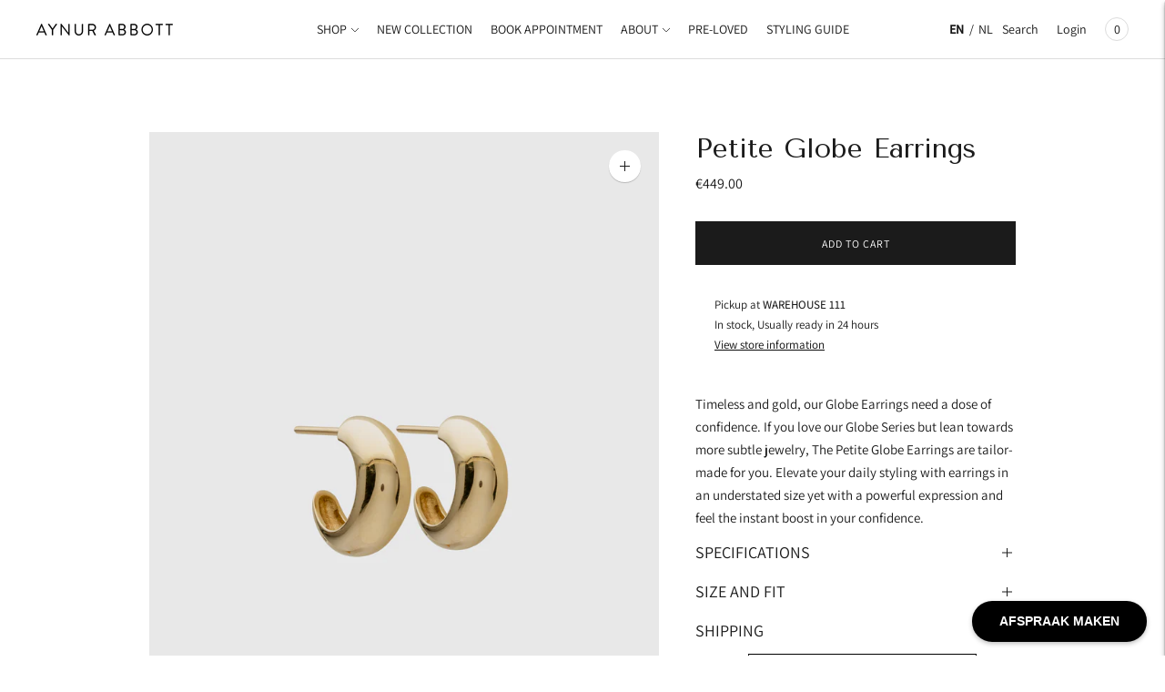

--- FILE ---
content_type: text/html; charset=utf-8
request_url: https://www.aynurabbott.com//variants/43414917382381/?section_id=store-availability
body_size: 110
content:
<div id="shopify-section-store-availability" class="shopify-section"><div class="store-availability-container"
  data-section-id="store-availability"
  data-section-type="store-availability"
><div class="store-availability store-availability--available">
      <div class="store-availability__information type-body-small"><p class="store-availability__information-title">
            Pickup at <span>WAREHOUSE 111</span>
          </p>
          <p class="store-availability__information-stock">
            <span class="flex items-center">In stock, Usually ready in 24 hours</span>
          </p>
          <p class="store-availability__information-stores">
            <a href="#" class="store-availability__information-link" data-store-availability-drawer-trigger aria-haspopup="dialog">View store information
</a>
          </p></div>
    </div>

    <div class="store-availability__store-list-wrapper type-body-regular" data-store-availability-list-content>
      <p class="store-availability__store-list-title mt0 type-heading-2">Locations</p>
      <div class="store-availability__store-list" ><div class="store-availability-list__item store-availability-list__item--available">
            <div class="store-availability-list__item-inner">
              <div class="store-availability-list__location">
                  WAREHOUSE 111
              </div>
              <div class="store-availability-list__stock">Pickup available, usually ready in 24 hours
</div><p>Elandsstraat<br>111<br>1016 RX Amsterdam<br>Netherlands</p>
<p class="store-availability-list__phone">
                  0611751860<br>
                </p></div>
          </div></div>
    </div></div>


</div>

--- FILE ---
content_type: text/css
request_url: https://www.aynurabbott.com/cdn/shop/t/83/assets/custom.css?v=30831745385666212541758456751
body_size: 109
content:
.footer__group--newsletter,.footer__group--newsletter h4{text-align:right}.product-item__details a{text-transform:uppercase}.template--c-j .section--bordered,.template--story-page-template .section--bordered{border:none!important}@media (max-width: 768px){.swym-wishlist-cta{margin-left:-5px!important;letter-spacing:0!important}.template--c-j .rich-text__inner h3{font-size:1.2em}#shopify-section-template--19638208856400__af3d8238-8186-4628-9509-d76175547be4 .image-with-text__inner .image-with-text__image,#shopify-section-template--19638208856400__a54755a6-7399-4cfe-a094-e10c400805af .image-with-text__inner .image-with-text__image{max-width:70%}}@media (min-width: 768px){.template--c-j .section.section--spacing-tall{padding-top:100px;padding-bottom:100px}.template--c-j #main-content .section{padding-top:60px;padding-bottom:60px}}.switch-image-position section{flex-direction:row-reverse}.ring-wrapper{display:flex;flex-wrap:wrap}.swym-btn-container[data-position=default] .swym-add-to-wishlist.swym-icontext{font-size:12px!important;letter-spacing:1px!important;height:48px!important;line-height:48px!important;border:1px solid #000!important;background:#fff!important}.swym-btn-container[data-position=default] .swym-add-to-wishlist.swym-icontext span{color:#000!important}.ring-wrapper .bttn{width:48%}.swym-button-bar{margin-left:0!important}.ring-wrapper button{margin-right:10px}.language-switcher-header ul{display:flex;align-items:center;justify-content:center;margin-right:10px}.language-switcher-header ul li{margin-top:0!important;text-transform:uppercase}.language-switcher-header .disclosure-list__item--current a{font-weight:700;color:var(--color-navigation-text)!important}.language-switcher-header li span{margin-left:3px;margin-right:5px}@media (max-width: 60em){.language-switcher-header{display:none}}@media (min-width: 60em) and (max-width: 1030px){.header--alignment-center .header__logo-wrapper,.header--alignment-center .header__icon-wrapper{flex-basis:250px!important}}.product-form__submit-button-wrapper .product-form__cart-submit,.ring-wrapper .bttn{background-color:#1b1b1b}.product-page-wrapper .accordion__label,.page-width .accordion__label{font-family:var(--font-body),sans-serif}.swym-button-bar,.swym-btn-container{width:100%!important}.swym-btn-container button{width:100%!important;margin-right:10px}.swym-btn-container[data-position=default] .swym-add-to-wishlist.swym-icontext{text-indent:8px!important}.swym-added span{text-indent:0!important}@media (max-width: 607px){.header__icon--account{display:block!important;position:absolute;right:52px}.header__icon--account svg{width:18px;height:auto}.header__icon--account span{display:none}.header__icon--search .search-icon{width:18px;height:auto;margin-top:7px}.header__icon--search span{display:none}.quick-search__trigger{display:block!important;position:absolute;right:79px;top:16px}.header__icon--search{display:revert!important}.search__container{width:80%}}@media (min-width: 769px){.header__icon--account svg,.header__icon--search .search-icon{display:none}}.quick-cart__indicator{width:26px;height:26px}.inventory-message{display:block;margin-top:15px}
/*# sourceMappingURL=/cdn/shop/t/83/assets/custom.css.map?v=30831745385666212541758456751 */


--- FILE ---
content_type: text/javascript; charset=utf-8
request_url: https://www.aynurabbott.com/products/petite-globe-earrings.js
body_size: 751
content:
{"id":7992754110701,"title":"Petite Globe Earrings","handle":"petite-globe-earrings","description":"\u003cmeta charset=\"utf-8\"\u003e\n\u003cp\u003e\u003cspan data-sheets-userformat='{\"2\":957,\"3\":{\"1\":0},\"5\":{\"1\":[{\"1\":2,\"2\":0,\"5\":{\"1\":2,\"2\":0}},{\"1\":0,\"2\":0,\"3\":3},{\"1\":1,\"2\":0,\"4\":1}]},\"6\":{\"1\":[{\"1\":2,\"2\":0,\"5\":{\"1\":2,\"2\":0}},{\"1\":0,\"2\":0,\"3\":3},{\"1\":1,\"2\":0,\"4\":1}]},\"7\":{\"1\":[{\"1\":2,\"2\":0,\"5\":{\"1\":2,\"2\":0}},{\"1\":0,\"2\":0,\"3\":3},{\"1\":1,\"2\":0,\"4\":1}]},\"8\":{\"1\":[{\"1\":2,\"2\":0,\"5\":{\"1\":2,\"2\":0}},{\"1\":0,\"2\":0,\"3\":3},{\"1\":1,\"2\":0,\"4\":1}]},\"10\":0,\"11\":4,\"12\":0}' data-sheets-value='{\"1\":2,\"2\":\"The Petite Globe Earrings, despite their modest size, add a good dose of edge and class to your appearance. Did we mention they look amazing combined with the classic Globe Earrings?\"}'\u003e\u003c\/span\u003e\u003cspan data-sheets-userformat='{\"2\":957,\"3\":{\"1\":0},\"5\":{\"1\":[{\"1\":2,\"2\":0,\"5\":{\"1\":2,\"2\":0}},{\"1\":0,\"2\":0,\"3\":3},{\"1\":1,\"2\":0,\"4\":1}]},\"6\":{\"1\":[{\"1\":2,\"2\":0,\"5\":{\"1\":2,\"2\":0}},{\"1\":0,\"2\":0,\"3\":3},{\"1\":1,\"2\":0,\"4\":1}]},\"7\":{\"1\":[{\"1\":2,\"2\":0,\"5\":{\"1\":2,\"2\":0}},{\"1\":0,\"2\":0,\"3\":3},{\"1\":1,\"2\":0,\"4\":1}]},\"8\":{\"1\":[{\"1\":2,\"2\":0,\"5\":{\"1\":2,\"2\":0}},{\"1\":0,\"2\":0,\"3\":3},{\"1\":1,\"2\":0,\"4\":1}]},\"10\":0,\"11\":4,\"12\":0}' data-sheets-value='{\"1\":2,\"2\":\"The Petite Globe Earrings, despite their modest size, add a good dose of edge and class to your appearance. Did we mention they look amazing combined with the classic Globe Earrings?\"}'\u003eTimeless and gold, our Globe Earrings need a dose of confidence. If you love our Globe Series but lean towards more subtle jewelry, The Petite Globe Earrings are tailor-made for you. Elevate your daily styling with earrings in an understated size yet with a powerful expression and feel the instant boost in your confidence. \u003c\/span\u003e\u003c\/p\u003e","published_at":"2022-10-30T08:19:22+01:00","created_at":"2022-10-16T18:20:46+02:00","vendor":"Aynur Abbott Fine Jewelry","type":"Jewelry","tags":["8 Karat","earring","new","new earring","yellow gold"],"price":44900,"price_min":44900,"price_max":44900,"available":true,"price_varies":false,"compare_at_price":null,"compare_at_price_min":0,"compare_at_price_max":0,"compare_at_price_varies":false,"variants":[{"id":43414917382381,"title":"Default Title","option1":"Default Title","option2":null,"option3":null,"sku":"E#69","requires_shipping":true,"taxable":true,"featured_image":null,"available":true,"name":"Petite Globe Earrings","public_title":null,"options":["Default Title"],"price":44900,"weight":100,"compare_at_price":null,"inventory_quantity":-4,"inventory_management":"shopify","inventory_policy":"continue","barcode":"","requires_selling_plan":false,"selling_plan_allocations":[]}],"images":["\/\/cdn.shopify.com\/s\/files\/1\/1116\/8258\/files\/PetiteGlobesgrey3424.png?v=1707139550","\/\/cdn.shopify.com\/s\/files\/1\/1116\/8258\/products\/Earrings15_d9084f7a-967c-4c27-a1f2-cbcf4cc87ef1.jpg?v=1707139562","\/\/cdn.shopify.com\/s\/files\/1\/1116\/8258\/products\/Earrings10.jpg?v=1707139570"],"featured_image":"\/\/cdn.shopify.com\/s\/files\/1\/1116\/8258\/files\/PetiteGlobesgrey3424.png?v=1707139550","options":[{"name":"Title","position":1,"values":["Default Title"]}],"url":"\/products\/petite-globe-earrings","media":[{"alt":null,"id":46050009678160,"position":1,"preview_image":{"aspect_ratio":0.75,"height":2731,"width":2048,"src":"https:\/\/cdn.shopify.com\/s\/files\/1\/1116\/8258\/files\/PetiteGlobesgrey3424.png?v=1707139550"},"aspect_ratio":0.75,"height":2731,"media_type":"image","src":"https:\/\/cdn.shopify.com\/s\/files\/1\/1116\/8258\/files\/PetiteGlobesgrey3424.png?v=1707139550","width":2048},{"alt":null,"id":41581797441872,"position":2,"preview_image":{"aspect_ratio":0.746,"height":1965,"width":1465,"src":"https:\/\/cdn.shopify.com\/s\/files\/1\/1116\/8258\/products\/Earrings15_d9084f7a-967c-4c27-a1f2-cbcf4cc87ef1.jpg?v=1707139562"},"aspect_ratio":0.746,"height":1965,"media_type":"image","src":"https:\/\/cdn.shopify.com\/s\/files\/1\/1116\/8258\/products\/Earrings15_d9084f7a-967c-4c27-a1f2-cbcf4cc87ef1.jpg?v=1707139562","width":1465},{"alt":null,"id":41581795803472,"position":3,"preview_image":{"aspect_ratio":0.746,"height":1965,"width":1465,"src":"https:\/\/cdn.shopify.com\/s\/files\/1\/1116\/8258\/products\/Earrings10.jpg?v=1707139570"},"aspect_ratio":0.746,"height":1965,"media_type":"image","src":"https:\/\/cdn.shopify.com\/s\/files\/1\/1116\/8258\/products\/Earrings10.jpg?v=1707139570","width":1465}],"requires_selling_plan":false,"selling_plan_groups":[]}

--- FILE ---
content_type: text/javascript
request_url: https://www.aynurabbott.com/cdn/shop/t/83/assets/theme.min.js?v=62841222834570825081758456761
body_size: 59629
content:
function t(t,e){this.container=function(t){if(!(t instanceof Element))throw new TypeError("Theme Sections: Attempted to load section. The section container provided is not a DOM element.");if(null===t.getAttribute("data-section-id"))throw new Error("Theme Sections: The section container provided does not have an id assigned to the data-section-id attribute.");return t}(t),this.id=t.getAttribute("data-section-id"),this.extensions=[],Object.assign(this,function(t){if(void 0!==t&&"object"!=typeof t||null===t)throw new TypeError("Theme Sections: The properties object provided is not a valid");return t}(e)),this.onLoad()}t.prototype={onLoad:Function.prototype,onUnload:Function.prototype,onSelect:Function.prototype,onDeselect:Function.prototype,onBlockSelect:Function.prototype,onBlockDeselect:Function.prototype,extend:function(t){this.extensions.push(t);var e=Object.assign({},t);delete e.init,Object.assign(this,e),"function"==typeof t.init&&t.init.apply(this)}},"function"!=typeof Object.assign&&Object.defineProperty(Object,"assign",{value:function(t){if(null==t)throw new TypeError("Cannot convert undefined or null to object");for(var e=Object(t),n=1;n<arguments.length;n++){var r=arguments[n];if(null!=r)for(var i in r)Object.prototype.hasOwnProperty.call(r,i)&&(e[i]=r[i])}return e},writable:!0,configurable:!0});window.Shopify=window.Shopify||{},window.Shopify.theme=window.Shopify.theme||{},window.Shopify.theme.sections=window.Shopify.theme.sections||{};var e=window.Shopify.theme.sections.registered=window.Shopify.theme.sections.registered||{},n=window.Shopify.theme.sections.instances=window.Shopify.theme.sections.instances||[];function r(n,r){if("string"!=typeof n)throw new TypeError("Theme Sections: The first argument for .register must be a string that specifies the type of the section being registered");if(void 0!==e[n])throw new Error('Theme Sections: A section of type "'+n+'" has already been registered. You cannot register the same section type twice');function i(e){t.call(this,e,r)}return i.constructor=t,i.prototype=Object.create(t.prototype),i.prototype.type=n,e[n]=i}function i(t,r){t=s(t),void 0===r&&(r=document.querySelectorAll("[data-section-type]")),r=c(r),t.forEach((function(t){var i=e[t];void 0!==i&&(r=r.filter((function(e){return!(a(e).length>0)&&(null!==e.getAttribute("data-section-type")&&(e.getAttribute("data-section-type")!==t||(n.push(new i(e)),!1)))})))}))}function a(t){var e=[];if(NodeList.prototype.isPrototypeOf(t)||Array.isArray(t))var r=t[0];if(t instanceof Element||r instanceof Element)c(t).forEach((function(t){e=e.concat(n.filter((function(e){return e.container===t})))}));else if("string"==typeof t||"string"==typeof r){s(t).forEach((function(t){e=e.concat(n.filter((function(e){return e.type===t})))}))}return e}function o(t){for(var e,r=0;r<n.length;r++)if(n[r].id===t){e=n[r];break}return e}function s(n){return"*"===n?n=Object.keys(e):"string"==typeof n?n=[n]:n.constructor===t?n=[n.prototype.type]:Array.isArray(n)&&n[0].constructor===t&&(n=n.map((function(t){return t.prototype.type}))),n=n.map((function(t){return t.toLowerCase()}))}function c(t){return NodeList.prototype.isPrototypeOf(t)&&t.length>0?t=Array.prototype.slice.call(t):NodeList.prototype.isPrototypeOf(t)&&0===t.length||null===t?t=[]:!Array.isArray(t)&&t instanceof Element&&(t=[t]),t}window.Shopify.designMode&&(document.addEventListener("shopify:section:load",(function(t){var e,n=t.detail.sectionId;null!==(e=window.Shopify.visualPreviewMode?t.target.querySelector("[data-section-id]"):t.target.querySelector('[data-section-id="'+n+'"]'))&&i(e.getAttribute("data-section-type"),e)})),document.addEventListener("shopify:section:unload",(function(t){var e=t.detail.sectionId,r=t.target.querySelector('[data-section-id="'+e+'"]');"object"==typeof a(r)[0]&&a(r).forEach((function(t){var e=n.map((function(t){return t.id})).indexOf(t.id);n.splice(e,1),t.onUnload()}))})),document.addEventListener("shopify:section:select",(function(t){var e=o(t.detail.sectionId);"object"==typeof e&&e.onSelect(t)})),document.addEventListener("shopify:section:deselect",(function(t){var e=o(t.detail.sectionId);"object"==typeof e&&e.onDeselect(t)})),document.addEventListener("shopify:block:select",(function(t){var e=o(t.detail.sectionId);"object"==typeof e&&e.onBlockSelect(t)})),document.addEventListener("shopify:block:deselect",(function(t){var e=o(t.detail.sectionId);"object"==typeof e&&e.onBlockDeselect(t)})))
/*!
 * slide-anim
 * https://github.com/yomotsu/slide-anim
 * (c) 2017 @yomotsu
 * Released under the MIT License.
 */;var l=window,u="function"==typeof l.Promise?l.Promise:function(t){var e=function(){};return t((function(){e()})),{then:function(t){e=t}}},d=[],h={add:function(t,e,n,r){var i={el:t,defaultStyle:e,timeoutId:n,onCancelled:r};this.remove(t),d.push(i)},remove:function(t){var e=h.findIndex(t);if(-1!==e){var n=d[e];clearTimeout(n.timeoutId),n.onCancelled(),d.splice(e,1)}},find:function(t){return d[h.findIndex(t)]},findIndex:function(t){var e=-1;return d.some((function(n,r){return n.el===t&&(e=r,!0)})),e}};function p(t,e){return void 0===e&&(e={}),new u((function(n){if(-1===h.findIndex(t)){var r=v(t),i="number"==typeof e.endHeight,a=e.display||"block",o=e.duration||400,s=e.onCancelled||function(){},c=t.getAttribute("style")||"",l=window.getComputedStyle(t),u=function(t,e){void 0===e&&(e="block");var n=t.getAttribute("style")||"",r=window.getComputedStyle(t);t.style.visibility="hidden",t.style.display=e;var i=g(r.getPropertyValue("width"));t.style.position="absolute",t.style.width=i+"px",t.style.height="",t.style.minHeight="",t.style.paddingTop="",t.style.paddingBottom="",t.style.borderTopWidth="",t.style.borderBottomWidth="";var a=g(r.getPropertyValue("min-height")),o=g(r.getPropertyValue("padding-top")),s=g(r.getPropertyValue("padding-bottom")),c=g(r.getPropertyValue("border-top-width")),l=g(r.getPropertyValue("border-bottom-width")),u=t.scrollHeight;return t.setAttribute("style",n),{height:u,minHeight:a,paddingTop:o,paddingBottom:s,borderTop:c,borderBottom:l}}(t,a),d=/border-box/.test(l.getPropertyValue("box-sizing")),p=u.height,m=u.minHeight,f=u.paddingTop,_=u.paddingBottom,b=u.borderTop,w=u.borderBottom,S=o+"ms",E="cubic-bezier( 0.19, 1, 0.22, 1 )",L=["height "+S+" "+E,"min-height "+S+" "+E,"padding "+S+" "+E,"border-width "+S+" "+E].join(),k=r?l.height:"0px",x=r?l.minHeight:"0px",A=r?l.paddingTop:"0px",T=r?l.paddingBottom:"0px",C=r?l.borderTopWidth:"0px",P=r?l.borderBottomWidth:"0px",q=i?e.endHeight+"px":d?p+b+w+"px":p-f-_+"px",O=m+"px",N=f+"px",M=_+"px",I=b+"px",D=w+"px";if(k!==q||A!==N||T!==M||C!==I||P!==D){requestAnimationFrame((function(){t.style.height=k,t.style.minHeight=x,t.style.paddingTop=A,t.style.paddingBottom=T,t.style.borderTopWidth=C,t.style.borderBottomWidth=P,t.style.display=a,t.style.overflow="hidden",t.style.visibility="visible",t.style.transition=L,t.style.webkitTransition=L,requestAnimationFrame((function(){t.style.height=q,t.style.minHeight=O,t.style.paddingTop=N,t.style.paddingBottom=M,t.style.borderTopWidth=I,t.style.borderBottomWidth=D}))}));var H=setTimeout((function(){y(t),t.style.display=a,i&&(t.style.height=e.endHeight+"px",t.style.overflow="hidden"),h.remove(t),n()}),o);h.add(t,c,H,s)}else n()}}))}function m(t,e){return void 0===e&&(e={}),new u((function(n){if(-1===h.findIndex(t)){var r=v(t),i=e.display||"block",a=e.duration||400,o=e.onCancelled||function(){};if(r){var s=t.getAttribute("style")||"",c=window.getComputedStyle(t),l=/border-box/.test(c.getPropertyValue("box-sizing")),u=g(c.getPropertyValue("min-height")),d=g(c.getPropertyValue("padding-top")),p=g(c.getPropertyValue("padding-bottom")),m=g(c.getPropertyValue("border-top-width")),f=g(c.getPropertyValue("border-bottom-width")),_=t.scrollHeight,b=a+"ms",w="cubic-bezier( 0.19, 1, 0.22, 1 )",S=["height "+b+" "+w,"padding "+b+" "+w,"border-width "+b+" "+w].join(),E=l?_+m+f+"px":_-d-p+"px",L=u+"px",k=d+"px",x=p+"px",A=m+"px",T=f+"px";requestAnimationFrame((function(){t.style.height=E,t.style.minHeight=L,t.style.paddingTop=k,t.style.paddingBottom=x,t.style.borderTopWidth=A,t.style.borderBottomWidth=T,t.style.display=i,t.style.overflow="hidden",t.style.transition=S,t.style.webkitTransition=S,requestAnimationFrame((function(){t.style.height="0",t.style.minHeight="0",t.style.paddingTop="0",t.style.paddingBottom="0",t.style.borderTopWidth="0",t.style.borderBottomWidth="0"}))}));var C=setTimeout((function(){y(t),t.style.display="none",h.remove(t),n()}),a);h.add(t,s,C,o)}else n()}}))}function f(t){if(h.find(t)){var e=window.getComputedStyle(t),n=e.height,r=e.paddingTop,i=e.paddingBottom,a=e.borderTopWidth,o=e.borderBottomWidth;y(t),t.style.height=n,t.style.paddingTop=r,t.style.paddingBottom=i,t.style.borderTopWidth=a,t.style.borderBottomWidth=o,t.style.overflow="hidden",h.remove(t)}}function v(t){return 0!==t.offsetHeight}function y(t){t.style.visibility="",t.style.height="",t.style.minHeight="",t.style.paddingTop="",t.style.paddingBottom="",t.style.borderTopWidth="",t.style.borderBottomWidth="",t.style.overflow="",t.style.transition="",t.style.webkitTransition=""}function g(t){return+t.replace(/px/,"")}function _(t,e){return void 0===e&&(e=document),e.querySelector(t)}function b(t,e){return void 0===e&&(e=document),[].slice.call(e.querySelectorAll(t))}function w(t,e){return Array.isArray(t)?t.forEach(e):e(t)}function S(t){return function(e,n,r){return w(e,(function(e){return e[t+"EventListener"](n,r)}))}}function E(t,e,n){return S("add")(t,e,n),function(){return S("remove")(t,e,n)}}function L(t){return function(e){var n=arguments;return w(e,(function(e){var r;return(r=e.classList)[t].apply(r,[].slice.call(n,1))}))}}function k(t){L("add").apply(void 0,[t].concat([].slice.call(arguments,1)))}function x(t){L("remove").apply(void 0,[t].concat([].slice.call(arguments,1)))}function A(t){L("toggle").apply(void 0,[t].concat([].slice.call(arguments,1)))}function T(t,e){return t.classList.contains(e)}var C,P,q,O,N,M,I,D,H,z=".accordion__heading",B=".accordion__label",R=t=>{t.classList.add("accordion--active");var e=b(z,t),n=b(B,t);e.forEach((t=>{T(t,"type-heading-2")||k(t,"type-heading-2")})),n.forEach((t=>{T(t,"type-heading-3")||k(t,"type-heading-3")}));var r=[];n.forEach((t=>{"A"===t.tagName&&(t.href="#"),r.push(E(t,"click",(t=>(t=>{var{parentNode:e,nextElementSibling:n}=t.currentTarget;t.preventDefault(),f(n),v(n)?(m(n),t.currentTarget.setAttribute("aria-expanded",!1),e.setAttribute("data-open",!1),n.setAttribute("aria-hidden",!0)):(p(n),t.currentTarget.setAttribute("aria-expanded",!0),e.setAttribute("data-open",!0),n.setAttribute("aria-hidden",!1))})(t))))}));return{unload:()=>{r.forEach((t=>{t.element.removeEventListener(t.action,t.function)}))}}},j=[];function F(t,e){return P=window.pageXOffset,O=window.pageYOffset,M=window.innerHeight,D=window.innerWidth,void 0===q&&(q=P),void 0===N&&(N=O),void 0===H&&(H=D),void 0===I&&(I=M),(e||O!==N||P!==q||M!==I||D!==H)&&(function(t){for(var e=0;e<j.length;e++)j[e]({x:P,y:O,px:q,py:N,vh:M,pvh:I,vw:D,pvw:H},t)}(t),q=P,N=O,I=M,H=D),requestAnimationFrame(F)}function U(t){return j.indexOf(t)<0&&j.push(t),C=C||F(performance.now()),{update:function(){return F(performance.now(),!0),this},destroy:function(){j.splice(j.indexOf(t),1)}}}var V=function(t){if("object"!=typeof(e=t)||Array.isArray(e))throw"state should be an object";var e},W=function(t,e,n,r){return(i=t,i.reduce((function(t,e,n){return t.indexOf(e)>-1?t:t.concat(e)}),[])).reduce((function(t,n){return t.concat(e[n]||[])}),[]).map((function(t){return t(n,r)}));var i},G=function(t){void 0===t&&(t={});var e={};return{getState:function(){return Object.assign({},t)},hydrate:function(n){return V(n),Object.assign(t,n),function(){var r=["*"].concat(Object.keys(n));W(r,e,t)}},on:function(t,n){return(t=[].concat(t)).map((function(t){return e[t]=(e[t]||[]).concat(n)})),function(){return t.map((function(t){return e[t].splice(e[t].indexOf(n),1)}))}},emit:function(n,r,i){var a=("*"===n?[]:["*"]).concat(n);(r="function"==typeof r?r(t):r)&&(V(r),Object.assign(t,r),a=a.concat(Object.keys(r))),W(a,e,t,i)}}}(),$=G.on,K=G.emit,Y=G.hydrate,J=G.getState;var X=".header-container",Q="#header",Z=".utility-bar-section",tt=".header__logo-wrapper",et={show:"headerOverlay:show",hide:"headerOverlay:hide",hiding:"headerOverlay:hiding"},nt={show:"drawerOverlay:show",hide:"drawerOverlay:hide",hiding:"drawerOverlay:hiding"},rt="visible",it=".drawer-overlay__inner",at="is-visible",ot="is-active",st=["input","select","textarea","a[href]","button","[tabindex]","audio[controls]","video[controls]",'[contenteditable]:not([contenteditable="false"])',"details>summary:first-of-type","details"],ct=st.join(","),lt="undefined"==typeof Element?function(){}:Element.prototype.matches||Element.prototype.msMatchesSelector||Element.prototype.webkitMatchesSelector,ut=function(t,e,n){var r=Array.prototype.slice.apply(t.querySelectorAll(ct));return e&&lt.call(t,ct)&&r.unshift(t),r=r.filter(n)},dt=function(t){var e=parseInt(t.getAttribute("tabindex"),10);return isNaN(e)?function(t){return"true"===t.contentEditable}(t)?0:"AUDIO"!==t.nodeName&&"VIDEO"!==t.nodeName&&"DETAILS"!==t.nodeName||null!==t.getAttribute("tabindex")?t.tabIndex:0:e},ht=function(t,e){return t.tabIndex===e.tabIndex?t.documentOrder-e.documentOrder:t.tabIndex-e.tabIndex},pt=function(t){return"INPUT"===t.tagName},mt=function(t){return function(t){return pt(t)&&"radio"===t.type}(t)&&!function(t){if(!t.name)return!0;var e,n=t.form||t.ownerDocument,r=function(t){return n.querySelectorAll('input[type="radio"][name="'+t+'"]')};if("undefined"!=typeof window&&void 0!==window.CSS&&"function"==typeof window.CSS.escape)e=r(window.CSS.escape(t.name));else try{e=r(t.name)}catch(t){return console.error("Looks like you have a radio button with a name attribute containing invalid CSS selector characters and need the CSS.escape polyfill: %s",t.message),!1}var i=function(t,e){for(var n=0;n<t.length;n++)if(t[n].checked&&t[n].form===e)return t[n]}(e,t.form);return!i||i===t}(t)},ft=function(t,e){return!(e.disabled||function(t){return pt(t)&&"hidden"===t.type}(e)||function(t,e){if("hidden"===getComputedStyle(t).visibility)return!0;var n=lt.call(t,"details>summary:first-of-type")?t.parentElement:t;if(lt.call(n,"details:not([open]) *"))return!0;if(e&&"full"!==e){if("non-zero-area"===e){var r=t.getBoundingClientRect(),i=r.width,a=r.height;return 0===i&&0===a}}else for(;t;){if("none"===getComputedStyle(t).display)return!0;t=t.parentElement}return!1}(e,t.displayCheck)||function(t){return"DETAILS"===t.tagName&&Array.prototype.slice.apply(t.children).some((function(t){return"SUMMARY"===t.tagName}))}(e)||function(t){if(pt(t)||"SELECT"===t.tagName||"TEXTAREA"===t.tagName||"BUTTON"===t.tagName)for(var e=t.parentElement;e;){if("FIELDSET"===e.tagName&&e.disabled){for(var n=0;n<e.children.length;n++){var r=e.children.item(n);if("LEGEND"===r.tagName)return!r.contains(t)}return!0}e=e.parentElement}return!1}(e))},vt=function(t,e){return!(!ft(t,e)||mt(e)||dt(e)<0)},yt=function(t,e){if(e=e||{},!t)throw new Error("No node provided");return!1!==lt.call(t,ct)&&vt(e,t)},gt=st.concat("iframe").join(","),_t=function(t,e){if(e=e||{},!t)throw new Error("No node provided");return!1!==lt.call(t,gt)&&ft(e,t)};
/*!
* focus-trap 6.7.3
* @license MIT, https://github.com/focus-trap/focus-trap/blob/master/LICENSE
*/
function bt(t,e){var n=Object.keys(t);if(Object.getOwnPropertySymbols){var r=Object.getOwnPropertySymbols(t);e&&(r=r.filter((function(e){return Object.getOwnPropertyDescriptor(t,e).enumerable}))),n.push.apply(n,r)}return n}function wt(t,e,n){return e in t?Object.defineProperty(t,e,{value:n,enumerable:!0,configurable:!0,writable:!0}):t[e]=n,t}var St,Et=(St=[],{activateTrap:function(t){if(St.length>0){var e=St[St.length-1];e!==t&&e.pause()}var n=St.indexOf(t);-1===n||St.splice(n,1),St.push(t)},deactivateTrap:function(t){var e=St.indexOf(t);-1!==e&&St.splice(e,1),St.length>0&&St[St.length-1].unpause()}}),Lt=function(t){return setTimeout(t,0)},kt=function(t,e){var n=-1;return t.every((function(t,r){return!e(t)||(n=r,!1)})),n},xt=function(t){for(var e=arguments.length,n=new Array(e>1?e-1:0),r=1;r<e;r++)n[r-1]=arguments[r];return"function"==typeof t?t.apply(void 0,n):t},At=function(t){return t.target.shadowRoot&&"function"==typeof t.composedPath?t.composedPath()[0]:t.target},Tt=function(t,e){var n,r=(null==e?void 0:e.document)||document,i=function(t){for(var e=1;e<arguments.length;e++){var n=null!=arguments[e]?arguments[e]:{};e%2?bt(Object(n),!0).forEach((function(e){wt(t,e,n[e])})):Object.getOwnPropertyDescriptors?Object.defineProperties(t,Object.getOwnPropertyDescriptors(n)):bt(Object(n)).forEach((function(e){Object.defineProperty(t,e,Object.getOwnPropertyDescriptor(n,e))}))}return t}({returnFocusOnDeactivate:!0,escapeDeactivates:!0,delayInitialFocus:!0},e),a={containers:[],tabbableGroups:[],nodeFocusedBeforeActivation:null,mostRecentlyFocusedNode:null,active:!1,paused:!1,delayInitialFocusTimer:void 0},o=function(t,e,n){return t&&void 0!==t[e]?t[e]:i[n||e]},s=function(t){return!(!t||!a.containers.some((function(e){return e.contains(t)})))},c=function(t){var e=i[t];if("function"==typeof e){for(var n=arguments.length,a=new Array(n>1?n-1:0),o=1;o<n;o++)a[o-1]=arguments[o];e=e.apply(void 0,a)}if(!e){if(void 0===e||!1===e)return e;throw new Error("`".concat(t,"` was specified but was not a node, or did not return a node"))}var s=e;if("string"==typeof e&&!(s=r.querySelector(e)))throw new Error("`".concat(t,"` as selector refers to no known node"));return s},l=function(){var t=c("initialFocus");if(!1===t)return!1;if(void 0===t)if(s(r.activeElement))t=r.activeElement;else{var e=a.tabbableGroups[0];t=e&&e.firstTabbableNode||c("fallbackFocus")}if(!t)throw new Error("Your focus-trap needs to have at least one focusable element");return t},u=function(){if(a.tabbableGroups=a.containers.map((function(t){var e=function(t,e){var n=[],r=[];ut(t,(e=e||{}).includeContainer,vt.bind(null,e)).forEach((function(t,e){var i=dt(t);0===i?n.push(t):r.push({documentOrder:e,tabIndex:i,node:t})}));var i=r.sort(ht).map((function(t){return t.node})).concat(n);return i}(t),n=function(t,e){return ut(t,(e=e||{}).includeContainer,ft.bind(null,e))}(t);if(e.length>0)return{container:t,firstTabbableNode:e[0],lastTabbableNode:e[e.length-1],nextTabbableNode:function(t){var e=!(arguments.length>1&&void 0!==arguments[1])||arguments[1],r=n.findIndex((function(e){return e===t}));return e?n.slice(r+1).find((function(t){return yt(t)})):n.slice(0,r).reverse().find((function(t){return yt(t)}))}}})).filter((function(t){return!!t})),a.tabbableGroups.length<=0&&!c("fallbackFocus"))throw new Error("Your focus-trap must have at least one container with at least one tabbable node in it at all times")},d=function t(e){!1!==e&&e!==r.activeElement&&(e&&e.focus?(e.focus({preventScroll:!!i.preventScroll}),a.mostRecentlyFocusedNode=e,function(t){return t.tagName&&"input"===t.tagName.toLowerCase()&&"function"==typeof t.select}(e)&&e.select()):t(l()))},h=function(t){var e=c("setReturnFocus",t);return e||!1!==e&&t},p=function(t){var e=At(t);s(e)||(xt(i.clickOutsideDeactivates,t)?n.deactivate({returnFocus:i.returnFocusOnDeactivate&&!_t(e)}):xt(i.allowOutsideClick,t)||t.preventDefault())},m=function(t){var e=At(t),n=s(e);n||e instanceof Document?n&&(a.mostRecentlyFocusedNode=e):(t.stopImmediatePropagation(),d(a.mostRecentlyFocusedNode||l()))},f=function(t){if(function(t){return"Escape"===t.key||"Esc"===t.key||27===t.keyCode}(t)&&!1!==xt(i.escapeDeactivates,t))return t.preventDefault(),void n.deactivate();(function(t){return"Tab"===t.key||9===t.keyCode})(t)&&function(t){var e=At(t);u();var n=null;if(a.tabbableGroups.length>0){var r=kt(a.tabbableGroups,(function(t){return t.container.contains(e)})),i=r>=0?a.tabbableGroups[r]:void 0;if(r<0)n=t.shiftKey?a.tabbableGroups[a.tabbableGroups.length-1].lastTabbableNode:a.tabbableGroups[0].firstTabbableNode;else if(t.shiftKey){var o=kt(a.tabbableGroups,(function(t){var n=t.firstTabbableNode;return e===n}));if(o<0&&(i.container===e||_t(e)&&!yt(e)&&!i.nextTabbableNode(e,!1))&&(o=r),o>=0){var s=0===o?a.tabbableGroups.length-1:o-1;n=a.tabbableGroups[s].lastTabbableNode}}else{var l=kt(a.tabbableGroups,(function(t){var n=t.lastTabbableNode;return e===n}));if(l<0&&(i.container===e||_t(e)&&!yt(e)&&!i.nextTabbableNode(e))&&(l=r),l>=0){var h=l===a.tabbableGroups.length-1?0:l+1;n=a.tabbableGroups[h].firstTabbableNode}}}else n=c("fallbackFocus");n&&(t.preventDefault(),d(n))}(t)},v=function(t){if(!xt(i.clickOutsideDeactivates,t)){var e=At(t);s(e)||xt(i.allowOutsideClick,t)||(t.preventDefault(),t.stopImmediatePropagation())}},y=function(){if(a.active)return Et.activateTrap(n),a.delayInitialFocusTimer=i.delayInitialFocus?Lt((function(){d(l())})):d(l()),r.addEventListener("focusin",m,!0),r.addEventListener("mousedown",p,{capture:!0,passive:!1}),r.addEventListener("touchstart",p,{capture:!0,passive:!1}),r.addEventListener("click",v,{capture:!0,passive:!1}),r.addEventListener("keydown",f,{capture:!0,passive:!1}),n},g=function(){if(a.active)return r.removeEventListener("focusin",m,!0),r.removeEventListener("mousedown",p,!0),r.removeEventListener("touchstart",p,!0),r.removeEventListener("click",v,!0),r.removeEventListener("keydown",f,!0),n};return(n={activate:function(t){if(a.active)return this;var e=o(t,"onActivate"),n=o(t,"onPostActivate"),i=o(t,"checkCanFocusTrap");i||u(),a.active=!0,a.paused=!1,a.nodeFocusedBeforeActivation=r.activeElement,e&&e();var s=function(){i&&u(),y(),n&&n()};return i?(i(a.containers.concat()).then(s,s),this):(s(),this)},deactivate:function(t){if(!a.active)return this;clearTimeout(a.delayInitialFocusTimer),a.delayInitialFocusTimer=void 0,g(),a.active=!1,a.paused=!1,Et.deactivateTrap(n);var e=o(t,"onDeactivate"),r=o(t,"onPostDeactivate"),i=o(t,"checkCanReturnFocus");e&&e();var s=o(t,"returnFocus","returnFocusOnDeactivate"),c=function(){Lt((function(){s&&d(h(a.nodeFocusedBeforeActivation)),r&&r()}))};return s&&i?(i(h(a.nodeFocusedBeforeActivation)).then(c,c),this):(c(),this)},pause:function(){return a.paused||!a.active||(a.paused=!0,g()),this},unpause:function(){return a.paused&&a.active?(a.paused=!1,u(),y(),this):this},updateContainerElements:function(t){var e=[].concat(t).filter(Boolean);return a.containers=e.map((function(t){return"string"==typeof t?r.querySelector(t):t})),a.active&&u(),this}}).updateContainerElements(t),n},Ct="undefined"!=typeof globalThis?globalThis:"undefined"!=typeof window?window:"undefined"!=typeof global?global:"undefined"!=typeof self?self:{};function Pt(t){return t&&t.__esModule&&Object.prototype.hasOwnProperty.call(t,"default")?t.default:t}var qt={};Object.defineProperty(qt,"__esModule",{value:!0});var Ot=qt.formatMoney=function(t,e){"string"==typeof t&&(t=t.replace(".",""));var n="",r=/\{\{\s*(\w+)\s*\}\}/,i=e||"${{amount}}";function a(t){var e=arguments.length>1&&void 0!==arguments[1]?arguments[1]:2,n=arguments.length>2&&void 0!==arguments[2]?arguments[2]:",",r=arguments.length>3&&void 0!==arguments[3]?arguments[3]:".";if(isNaN(t)||null==t)return 0;var i=(t=(t/100).toFixed(e)).split("."),a=i[0].replace(/(\d)(?=(\d\d\d)+(?!\d))/g,"$1"+n),o=i[1]?r+i[1]:"";return a+o}switch(i.match(r)[1]){case"amount":n=a(t,2);break;case"amount_no_decimals":n=a(t,0);break;case"amount_with_comma_separator":n=a(t,2,".",",");break;case"amount_no_decimals_with_comma_separator":n=a(t,0,".",",")}return i.replace(r,n)};var Nt={USD:{money_format:"${{amount}}",money_with_currency_format:"${{amount}} USD"},EUR:{money_format:"&euro;{{amount}}",money_with_currency_format:"&euro;{{amount}} EUR"},GBP:{money_format:"&pound;{{amount}}",money_with_currency_format:"&pound;{{amount}} GBP"},CAD:{money_format:"${{amount}}",money_with_currency_format:"${{amount}} CAD"},ALL:{money_format:"Lek {{amount}}",money_with_currency_format:"Lek {{amount}} ALL"},DZD:{money_format:"DA {{amount}}",money_with_currency_format:"DA {{amount}} DZD"},AOA:{money_format:"Kz{{amount}}",money_with_currency_format:"Kz{{amount}} AOA"},ARS:{money_format:"${{amount_with_comma_separator}}",money_with_currency_format:"${{amount_with_comma_separator}} ARS"},AMD:{money_format:"{{amount}} AMD",money_with_currency_format:"{{amount}} AMD"},AWG:{money_format:"Afl{{amount}}",money_with_currency_format:"Afl{{amount}} AWG"},AUD:{money_format:"${{amount}}",money_with_currency_format:"${{amount}} AUD"},BBD:{money_format:"${{amount}}",money_with_currency_format:"${{amount}} Bds"},AZN:{money_format:"m.{{amount}}",money_with_currency_format:"m.{{amount}} AZN"},BDT:{money_format:"Tk {{amount}}",money_with_currency_format:"Tk {{amount}} BDT"},BSD:{money_format:"BS${{amount}}",money_with_currency_format:"BS${{amount}} BSD"},BHD:{money_format:"{{amount}}0 BD",money_with_currency_format:"{{amount}}0 BHD"},BYR:{money_format:"Br {{amount}}",money_with_currency_format:"Br {{amount}} BYR"},BZD:{money_format:"BZ${{amount}}",money_with_currency_format:"BZ${{amount}} BZD"},BTN:{money_format:"Nu {{amount}}",money_with_currency_format:"Nu {{amount}} BTN"},BAM:{money_format:"KM {{amount_with_comma_separator}}",money_with_currency_format:"KM {{amount_with_comma_separator}} BAM"},BRL:{money_format:"R$ {{amount_with_comma_separator}}",money_with_currency_format:"R$ {{amount_with_comma_separator}} BRL"},BOB:{money_format:"Bs{{amount_with_comma_separator}}",money_with_currency_format:"Bs{{amount_with_comma_separator}} BOB"},BWP:{money_format:"P{{amount}}",money_with_currency_format:"P{{amount}} BWP"},BND:{money_format:"${{amount}}",money_with_currency_format:"${{amount}} BND"},BGN:{money_format:"{{amount}} лв",money_with_currency_format:"{{amount}} лв BGN"},MMK:{money_format:"K{{amount}}",money_with_currency_format:"K{{amount}} MMK"},KHR:{money_format:"KHR{{amount}}",money_with_currency_format:"KHR{{amount}}"},KYD:{money_format:"${{amount}}",money_with_currency_format:"${{amount}} KYD"},XAF:{money_format:"FCFA{{amount}}",money_with_currency_format:"FCFA{{amount}} XAF"},CLP:{money_format:"${{amount_no_decimals}}",money_with_currency_format:"${{amount_no_decimals}} CLP"},CNY:{money_format:"&#165;{{amount}}",money_with_currency_format:"&#165;{{amount}} CNY"},COP:{money_format:"${{amount_with_comma_separator}}",money_with_currency_format:"${{amount_with_comma_separator}} COP"},CRC:{money_format:"&#8353; {{amount_with_comma_separator}}",money_with_currency_format:"&#8353; {{amount_with_comma_separator}} CRC"},HRK:{money_format:"{{amount_with_comma_separator}} kn",money_with_currency_format:"{{amount_with_comma_separator}} kn HRK"},CZK:{money_format:"{{amount_with_comma_separator}} K&#269;",money_with_currency_format:"{{amount_with_comma_separator}} K&#269;"},DKK:{money_format:"{{amount_with_comma_separator}}",money_with_currency_format:"kr.{{amount_with_comma_separator}}"},DOP:{money_format:"RD$ {{amount}}",money_with_currency_format:"RD$ {{amount}}"},XCD:{money_format:"${{amount}}",money_with_currency_format:"EC${{amount}}"},EGP:{money_format:"LE {{amount}}",money_with_currency_format:"LE {{amount}} EGP"},ETB:{money_format:"Br{{amount}}",money_with_currency_format:"Br{{amount}} ETB"},XPF:{money_format:"{{amount_no_decimals_with_comma_separator}} XPF",money_with_currency_format:"{{amount_no_decimals_with_comma_separator}} XPF"},FJD:{money_format:"${{amount}}",money_with_currency_format:"FJ${{amount}}"},GMD:{money_format:"D {{amount}}",money_with_currency_format:"D {{amount}} GMD"},GHS:{money_format:"GH&#8373;{{amount}}",money_with_currency_format:"GH&#8373;{{amount}}"},GTQ:{money_format:"Q{{amount}}",money_with_currency_format:"{{amount}} GTQ"},GYD:{money_format:"G${{amount}}",money_with_currency_format:"${{amount}} GYD"},GEL:{money_format:"{{amount}} GEL",money_with_currency_format:"{{amount}} GEL"},HNL:{money_format:"L {{amount}}",money_with_currency_format:"L {{amount}} HNL"},HKD:{money_format:"${{amount}}",money_with_currency_format:"HK${{amount}}"},HUF:{money_format:"{{amount_no_decimals_with_comma_separator}}",money_with_currency_format:"{{amount_no_decimals_with_comma_separator}} Ft"},ISK:{money_format:"{{amount_no_decimals}} kr",money_with_currency_format:"{{amount_no_decimals}} kr ISK"},INR:{money_format:"Rs. {{amount}}",money_with_currency_format:"Rs. {{amount}}"},IDR:{money_format:"{{amount_with_comma_separator}}",money_with_currency_format:"Rp {{amount_with_comma_separator}}"},ILS:{money_format:"{{amount}} NIS",money_with_currency_format:"{{amount}} NIS"},JMD:{money_format:"${{amount}}",money_with_currency_format:"${{amount}} JMD"},JPY:{money_format:"&#165;{{amount_no_decimals}}",money_with_currency_format:"&#165;{{amount_no_decimals}} JPY"},JEP:{money_format:"&pound;{{amount}}",money_with_currency_format:"&pound;{{amount}} JEP"},JOD:{money_format:"{{amount}}0 JD",money_with_currency_format:"{{amount}}0 JOD"},KZT:{money_format:"{{amount}} KZT",money_with_currency_format:"{{amount}} KZT"},KES:{money_format:"KSh{{amount}}",money_with_currency_format:"KSh{{amount}}"},KWD:{money_format:"{{amount}}0 KD",money_with_currency_format:"{{amount}}0 KWD"},KGS:{money_format:"лв{{amount}}",money_with_currency_format:"лв{{amount}}"},LVL:{money_format:"Ls {{amount}}",money_with_currency_format:"Ls {{amount}} LVL"},LBP:{money_format:"L&pound;{{amount}}",money_with_currency_format:"L&pound;{{amount}} LBP"},LTL:{money_format:"{{amount}} Lt",money_with_currency_format:"{{amount}} Lt"},MGA:{money_format:"Ar {{amount}}",money_with_currency_format:"Ar {{amount}} MGA"},MKD:{money_format:"ден {{amount}}",money_with_currency_format:"ден {{amount}} MKD"},MOP:{money_format:"MOP${{amount}}",money_with_currency_format:"MOP${{amount}}"},MVR:{money_format:"Rf{{amount}}",money_with_currency_format:"Rf{{amount}} MRf"},MXN:{money_format:"$ {{amount}}",money_with_currency_format:"$ {{amount}} MXN"},MYR:{money_format:"RM{{amount}} MYR",money_with_currency_format:"RM{{amount}} MYR"},MUR:{money_format:"Rs {{amount}}",money_with_currency_format:"Rs {{amount}} MUR"},MDL:{money_format:"{{amount}} MDL",money_with_currency_format:"{{amount}} MDL"},MAD:{money_format:"{{amount}} dh",money_with_currency_format:"Dh {{amount}} MAD"},MNT:{money_format:"{{amount_no_decimals}} &#8366",money_with_currency_format:"{{amount_no_decimals}} MNT"},MZN:{money_format:"{{amount}} Mt",money_with_currency_format:"Mt {{amount}} MZN"},NAD:{money_format:"N${{amount}}",money_with_currency_format:"N${{amount}} NAD"},NPR:{money_format:"Rs{{amount}}",money_with_currency_format:"Rs{{amount}} NPR"},ANG:{money_format:"&fnof;{{amount}}",money_with_currency_format:"{{amount}} NA&fnof;"},NZD:{money_format:"${{amount}}",money_with_currency_format:"${{amount}} NZD"},NIO:{money_format:"C${{amount}}",money_with_currency_format:"C${{amount}} NIO"},NGN:{money_format:"&#8358;{{amount}}",money_with_currency_format:"&#8358;{{amount}} NGN"},NOK:{money_format:"kr {{amount_with_comma_separator}}",money_with_currency_format:"kr {{amount_with_comma_separator}} NOK"},OMR:{money_format:"{{amount_with_comma_separator}} OMR",money_with_currency_format:"{{amount_with_comma_separator}} OMR"},PKR:{money_format:"Rs.{{amount}}",money_with_currency_format:"Rs.{{amount}} PKR"},PGK:{money_format:"K {{amount}}",money_with_currency_format:"K {{amount}} PGK"},PYG:{money_format:"Gs. {{amount_no_decimals_with_comma_separator}}",money_with_currency_format:"Gs. {{amount_no_decimals_with_comma_separator}} PYG"},PEN:{money_format:"S/. {{amount}}",money_with_currency_format:"S/. {{amount}} PEN"},PHP:{money_format:"&#8369;{{amount}}",money_with_currency_format:"&#8369;{{amount}} PHP"},PLN:{money_format:"{{amount_with_comma_separator}} zl",money_with_currency_format:"{{amount_with_comma_separator}} zl PLN"},QAR:{money_format:"QAR {{amount_with_comma_separator}}",money_with_currency_format:"QAR {{amount_with_comma_separator}}"},RON:{money_format:"{{amount_with_comma_separator}} lei",money_with_currency_format:"{{amount_with_comma_separator}} lei RON"},RUB:{money_format:"&#1088;&#1091;&#1073;{{amount_with_comma_separator}}",money_with_currency_format:"&#1088;&#1091;&#1073;{{amount_with_comma_separator}} RUB"},RWF:{money_format:"{{amount_no_decimals}} RF",money_with_currency_format:"{{amount_no_decimals}} RWF"},WST:{money_format:"WS$ {{amount}}",money_with_currency_format:"WS$ {{amount}} WST"},SAR:{money_format:"{{amount}} SR",money_with_currency_format:"{{amount}} SAR"},STD:{money_format:"Db {{amount}}",money_with_currency_format:"Db {{amount}} STD"},RSD:{money_format:"{{amount}} RSD",money_with_currency_format:"{{amount}} RSD"},SCR:{money_format:"Rs {{amount}}",money_with_currency_format:"Rs {{amount}} SCR"},SGD:{money_format:"${{amount}}",money_with_currency_format:"${{amount}} SGD"},SYP:{money_format:"S&pound;{{amount}}",money_with_currency_format:"S&pound;{{amount}} SYP"},ZAR:{money_format:"R {{amount}}",money_with_currency_format:"R {{amount}} ZAR"},KRW:{money_format:"&#8361;{{amount_no_decimals}}",money_with_currency_format:"&#8361;{{amount_no_decimals}} KRW"},LKR:{money_format:"Rs {{amount}}",money_with_currency_format:"Rs {{amount}} LKR"},SEK:{money_format:"{{amount_no_decimals}} kr",money_with_currency_format:"{{amount_no_decimals}} kr SEK"},CHF:{money_format:"SFr. {{amount}}",money_with_currency_format:"SFr. {{amount}} CHF"},TWD:{money_format:"${{amount}}",money_with_currency_format:"${{amount}} TWD"},THB:{money_format:"{{amount}} &#xe3f;",money_with_currency_format:"{{amount}} &#xe3f; THB"},TZS:{money_format:"{{amount}} TZS",money_with_currency_format:"{{amount}} TZS"},TTD:{money_format:"${{amount}}",money_with_currency_format:"${{amount}} TTD"},TND:{money_format:"{{amount}}",money_with_currency_format:"{{amount}} DT"},TRY:{money_format:"{{amount}}TL",money_with_currency_format:"{{amount}}TL"},UGX:{money_format:"Ush {{amount_no_decimals}}",money_with_currency_format:"Ush {{amount_no_decimals}} UGX"},UAH:{money_format:"₴{{amount}}",money_with_currency_format:"₴{{amount}} UAH"},AED:{money_format:"Dhs. {{amount}}",money_with_currency_format:"Dhs. {{amount}} AED"},UYU:{money_format:"${{amount_with_comma_separator}}",money_with_currency_format:"${{amount_with_comma_separator}} UYU"},VUV:{money_format:"${{amount}}",money_with_currency_format:"${{amount}}VT"},VEF:{money_format:"Bs. {{amount_with_comma_separator}}",money_with_currency_format:"Bs. {{amount_with_comma_separator}} VEF"},VND:{money_format:"{{amount_no_decimals_with_comma_separator}}&#8363;",money_with_currency_format:"{{amount_no_decimals_with_comma_separator}} VND"},XBT:{money_format:"{{amount_no_decimals}} BTC",money_with_currency_format:"{{amount_no_decimals}} BTC"},XOF:{money_format:"CFA{{amount}}",money_with_currency_format:"CFA{{amount}} XOF"},ZMW:{money_format:"K{{amount_no_decimals_with_comma_separator}}",money_with_currency_format:"ZMW{{amount_no_decimals_with_comma_separator}}"}};!function(t){void 0===t&&(t={});var e=Object.assign({},{format:"money_with_currency_format",formats:{},storageKey:"shopify-currency"},t);e.formats=Object.assign({},Nt,e.formats);var n,r=(void 0===(n=e.storageKey)&&(n="currency"),{key:n,read:function(){return localStorage.getItem(n)},write:function(t){localStorage.setItem(n,t)},remove:function(){localStorage.removeItem(n)}});function i(t){r.write(t)}}("undefined"!=typeof currencyOpts?currencyOpts:{});var Mt=t=>Ot(t,theme.moneyFormat||"${{amount}}");function It(t,e){var n=Object.keys(t);if(Object.getOwnPropertySymbols){var r=Object.getOwnPropertySymbols(t);e&&(r=r.filter((function(e){return Object.getOwnPropertyDescriptor(t,e).enumerable}))),n.push.apply(n,r)}return n}function Dt(t){for(var e=1;e<arguments.length;e++){var n=null!=arguments[e]?arguments[e]:{};e%2?It(Object(n),!0).forEach((function(e){Bt(t,e,n[e])})):Object.getOwnPropertyDescriptors?Object.defineProperties(t,Object.getOwnPropertyDescriptors(n)):It(Object(n)).forEach((function(e){Object.defineProperty(t,e,Object.getOwnPropertyDescriptor(n,e))}))}return t}function Ht(t,e,n,r,i,a,o){try{var s=t[a](o),c=s.value}catch(t){return void n(t)}s.done?e(c):Promise.resolve(c).then(r,i)}function zt(t){return function(){var e=this,n=arguments;return new Promise((function(r,i){var a=t.apply(e,n);function o(t){Ht(a,r,i,o,s,"next",t)}function s(t){Ht(a,r,i,o,s,"throw",t)}o(void 0)}))}}function Bt(t,e,n){return e in t?Object.defineProperty(t,e,{value:n,enumerable:!0,configurable:!0,writable:!0}):t[e]=n,t}function Rt(t,e){if(null==t)return{};var n,r,i=function(t,e){if(null==t)return{};var n,r,i={},a=Object.keys(t);for(r=0;r<a.length;r++)n=a[r],e.indexOf(n)>=0||(i[n]=t[n]);return i}(t,e);if(Object.getOwnPropertySymbols){var a=Object.getOwnPropertySymbols(t);for(r=0;r<a.length;r++)n=a[r],e.indexOf(n)>=0||Object.prototype.propertyIsEnumerable.call(t,n)&&(i[n]=t[n])}return i}function jt(t){var e=t.match(/.+_((?:pico|icon|thumb|small|compact|medium|large|grande)|\d{1,4}x\d{0,4}|x\d{1,4})[_\.@]/);return e?e[1]:null}function Ft(t,e){if(null===e)return t;if("master"===e)return Ut(t);var n=t.match(/\.(jpg|jpeg|gif|png|bmp|bitmap|tiff|tif|webp)(\?v=\d+)?$/i);if(n){var r=t.split(n[0]),i=n[0];return Ut(r[0]+"_"+e+i)}return null}function Ut(t){return t.replace(/http(s)?:/,"")}function Vt(t,e){var n,r=(n=e?e.querySelector(t):this.container.querySelector(t)).querySelector("[data-quantity-input]"),i=n.querySelector(".product-form__quantity-add-item"),a=n.querySelector(".product-form__quantity-subtract-item"),o=()=>{var t=parseInt(r.value)+1;r.value=c(t),r.dispatchEvent(new Event("change"))},s=()=>{var t=parseInt(r.value);if(1!==t){var e=t-1;r.value=c(e),r.dispatchEvent(new Event("change"))}},c=t=>{var e=t+"";return e.length<2&&(e="0"+e),e};return i.addEventListener("click",o),a.addEventListener("click",s),()=>{i.removeEventListener("click",o),a.removeEventListener("click",s)}}var Wt={product:{addButton:"[data-add-to-cart]",addButtonQuickShop:"[data-add-button]",addButtonText:"[data-add-to-cart-text]",comparePrice:"[data-compare-price]",comparePriceText:"[data-compare-text]",form:"[data-product-form]",imageById:t=>"[data-image-id='".concat(t,"']"),imageWrapper:"[data-product-image-wrapper]",optionById:t=>"[value='".concat(t,"']"),price:"[data-product-price]",thumb:"[data-product-single-thumbnail]",thumbById:t=>"[data-thumbnail-id='".concat(t,"']"),thumbs:"[data-product-thumbnails]",variantSelect:"[data-variant-select]",zoom:"[data-product-zoom]",storeAvailability:"[data-store-availability-container]",giftCardRecipientForm:".product-form__gift-card-recipient",giftCardRecipientErrors:".gift-card-recipient__form-errors"},a11y:{formStatus:".form-status"}};function Gt(t,e){var n=t.querySelector(Wt.product.addButton),r=n.querySelector(Wt.product.addButtonText),{langAvailable:i,langSoldOut:a,langUnavailable:o}=n.dataset;e?e.available?(n.removeAttribute("disabled"),r.textContent=i):(n.setAttribute("disabled","disabled"),r.textContent=a):(n.setAttribute("disabled","disabled"),r.textContent=o)}function $t(t,e){return e=e||{},new Promise((function(n,r){var i=new XMLHttpRequest,a=[],o=[],s={},c=function(){return{ok:2==(i.status/100|0),statusText:i.statusText,status:i.status,url:i.responseURL,text:function(){return Promise.resolve(i.responseText)},json:function(){return Promise.resolve(i.responseText).then(JSON.parse)},blob:function(){return Promise.resolve(new Blob([i.response]))},clone:c,headers:{keys:function(){return a},entries:function(){return o},get:function(t){return s[t.toLowerCase()]},has:function(t){return t.toLowerCase()in s}}}};for(var l in i.open(e.method||"get",t,!0),i.onload=function(){i.getAllResponseHeaders().replace(/^(.*?):[^\S\n]*([\s\S]*?)$/gm,(function(t,e,n){a.push(e=e.toLowerCase()),o.push([e,n]),s[e]=s[e]?s[e]+","+n:n})),n(c())},i.onerror=r,i.withCredentials="include"==e.credentials,e.headers)i.setRequestHeader(l,e.headers[l]);i.send(e.body||null)}))}theme;var Kt="flu:cart:item-added",Yt="flu:cart:updated",Jt="flu:cart:error",Xt="flu:product:variant-change",Qt="flu:product:quantity-update",Zt="flu:quick-cart:open",te="flu:quick-cart:close",ee="quickview:loaded",ne=function(t){var e=arguments.length>1&&void 0!==arguments[1]?arguments[1]:{},n={detail:e},r=new CustomEvent(t,e?n:null);document.dispatchEvent(r)},re=()=>JSON.parse(localStorage.getItem("cartItemOrder")),ie=t=>localStorage.setItem("cartItemOrder",t);function ae(t,e){return ue().then((n=>{for(var{items:r}=n,i=0;i<r.length;i++)if(r[i].variant_id===parseInt(t))return se(i+1,e)}))}function oe(t){return he()&&re()&&function(t){var e=re(),n=e.indexOf(t);e.splice(n,1),ie(JSON.stringify(e))}(t),ae(t,0)}function se(t,e){return K("cart:updating"),$t("".concat(theme.routes.cart.change,".js"),{method:"POST",credentials:"include",headers:{"Content-Type":"application/json"},body:JSON.stringify({line:t,quantity:e})}).then((t=>t.json())).then((t=>(he()&&re()&&(t.items=de(t.items,re())),Y({cart:t}),K("cart:updated",{cart:t}),ne(Yt,{cart:t}),t)))}function ce(){return K("cart:updating"),$t("".concat(theme.routes.cart.base,".js"),{method:"GET",credentials:"include",headers:{"Content-Type":"application/json"}}).then((t=>t.json())).then((t=>(he()&&re()&&(t.items=de(t.items,re())),Y({cart:t}),K("cart:updated",{cart:t}),ne(Yt,{cart:t}),t)))}function le(t){return K("cart:updating"),$t("".concat(theme.routes.cart.add,".js"),{method:"POST",credentials:"same-origin",headers:{"Content-Type":"application/x-www-form-urlencoded","X-Requested-With":"XMLHttpRequest"},body:pe(t)}).then((t=>t.json())).then((t=>{if("422"==t.status){var e={code:422,message:t.description};throw ne(Jt,{errorMessage:t.description}),e}return ue(t.id).then((e=>(Y({cart:e}),ne(Kt,{product:t}),K("cart:updated"),{item:t,cart:e})))}))}function ue(t){return $t("".concat(theme.routes.cart.base,".js"),{method:"GET",credentials:"include"}).then((t=>t.json())).then((e=>{if(he()){var n=e.items.map((t=>t.id));if(re()||ie(JSON.stringify(n)),t){var r=n.indexOf(t);n.unshift(n.splice(r,1)[0]),ie(JSON.stringify(n)),Y({newItemInCart:!0})}e.items=de(e.items,n)}return e}))}function de(t,e){return t.sort((function(t,n){return e.indexOf(t.id)-e.indexOf(n.id)}))}function he(){var t="test";try{return localStorage.setItem(t,t),localStorage.removeItem(t),!0}catch(t){return!1}}
/*!
 * Serialize all form data into a SearchParams string
 * (c) 2020 Chris Ferdinandi, MIT License, https://gomakethings.com
 * @param  {Node}   form The form to serialize
 * @return {String}      The serialized form data
 */function pe(t){var e=[];return Array.prototype.slice.call(t.elements).forEach((function(t){!t.name||t.disabled||["file","reset","submit","button"].indexOf(t.type)>-1||("select-multiple"!==t.type?["checkbox","radio"].indexOf(t.type)>-1&&!t.checked||e.push(encodeURIComponent(t.name)+"="+encodeURIComponent(t.value)):Array.prototype.slice.call(t.options).forEach((function(n){n.selected&&e.push(encodeURIComponent(t.name)+"="+encodeURIComponent(n.value))})))})),e.join("&")}var me=t=>Ot(t,window.theme.moneyFormat||"${{amount}}"),fe=t=>e=>fetch("".concat(window.theme.routes.products,"/").concat(t,".js")).then((t=>t.json())).then((t=>e(t))).catch((t=>console.log(t.message))),{strings:{products:ve}}=theme,ye="[data-unit-price-container]",ge="[data-unit-price]",_e="[data-unit-base]",be="unit-price--available",we=(t,e)=>{var n=b(ye,t),r=b(ge,t),i=b(_e,t);A(n,be,void 0!==e.unit_price),e.unit_price&&(Le(r,me(e.unit_price)),Le(i,Ee(e.unit_price_measurement)))},Se=(t,e)=>{if(t&&e){var n=ve.product.unitPrice;return'\n      <div class="unit-price '.concat(be,'">\n        <dt>\n          <span class="visually-hidden visually-hidden--inline">').concat(n,'</span>\n        </dt>\n        <dd class="unit-price__price">\n          <span data-unit-price>').concat(me(t),'</span><span aria-hidden="true">/</span><span class="visually-hidden">').concat(ve.product.unitPriceSeparator,"&nbsp;</span><span data-unit-base>").concat(Ee(e),"</span>\n        </dd>\n      </div>\n    ")}return""},Ee=t=>1===t.reference_value?t.reference_unit:t.reference_value+t.reference_unit,Le=(t,e)=>{t.forEach((t=>t.innerText=e))},ke=t=>"[data-media-id='".concat(t,"']"),xe="[data-product-media-wrapper]",Ae="[data-in-your-space]",Te="hidden";function Ce(t){var e=t.map(Pe);return{groups:e,destroy:function(){e&&e.forEach((t=>t()))}}}function Pe(t){var e=_("select",t),n=b("[data-button]",t),r=E(n,"click",(t=>{t.preventDefault();var{button:r}=t.currentTarget.dataset;n.forEach((t=>A(t,"selected",t.dataset.button===r))),_('[data-value-handle="'.concat(r,'"]'),e).selected=!0,e.dispatchEvent(new Event("change"))}));return()=>r()}var qe="[data-inventory-counter]",Oe=".inventory-counter__message",Ne=".inventory-counter__bar-progress",Me="active",Ie="inventory--low",De=(t,e)=>{var n=e.variantsInventories,r=_(qe,t),i=_(Oe,t),a=_(Ne,t),{lowInventoryThreshold:o,showUntrackedQuantity:s,stockCountdownMax:c,unavailableText:l}=r.dataset;if(o.match(/^[0-9]+$/)&&c.match(/^[0-9]+$/)){var u=parseInt(o,10),d=parseInt(c,10);A(r,Me,f(n[e.id])),h(n[e.id]),p(n[e.id].inventory_quantity,n[e.id].inventory_management),m(n[e.id].inventory_message);return{update:t=>{if(!t)return k(r,Me),r.setAttribute("data-stock-category","unavailable"),p(0),void m(l);A(r,Me,f(n[t.id])),t&&(h(n[t.id]),p(n[t.id].inventory_quantity,n[t.id].inventory_management),m(n[t.id].inventory_message))}}}function h(t){var{inventory_policy:e,inventory_quantity:n,inventory_management:i}=t;x(r,Ie),null!==i?n<=u?(r.setAttribute("data-stock-category","low"),k(r,Ie)):r.setAttribute("data-stock-category","sufficient"):null===i&&"true"==s&&r.setAttribute("data-stock-category","sufficient")}function p(t,e){if(null!==e||"true"!=s)if(t<=0)a.style.width="".concat(0,"%");else{var n=t<d?t/d*100:100;a.style.width="calc(".concat(n,"% + 2px)")}else a.style.width="".concat(100,"%")}function m(t){i.innerText=t}function f(t){return t.inventory_message&&(null!==t.inventory_management||null===t.inventory_management&&"true"==s)}},He="[data-product-sku]",{strings:{products:ze}}=window.theme;function Be(t,e){var n=_(He,t);if(n){var r,{sku:i}=ze.product;if(e&&e.sku)n.innerText=(r=e.sku,"".concat(i,": ").concat(r));else n.innerText=""}}var Re="disabled",je={variantsWrapper:"[data-product-variants]",variantsJson:"[data-variant-json]",input:"[dynamic-variant-input]",inputWrap:"[dynamic-variant-input-wrap]",inputWrapWithValue:t=>"".concat(je.inputWrap,'[data-index="').concat(t,'"]'),buttonWrap:"[dynamic-variant-button]",buttonWrapWithValue:t=>"".concat(je.buttonWrap,'[data-option-value="').concat(t,'"]')};function Fe(t){var e=_(je.variantsWrapper,t);if(e){var{enableDynamicProductOptions:n,currentVariantId:r}=e.dataset;if("false"!==n){var i=JSON.parse(_(je.variantsJson,t).innerText),a=b(je.input,t),o=b(je.inputWrap,t),s=[];a.forEach((t=>{s.push(E(t,"change",l))})),function(){o.forEach((t=>function(t){T(t,"product-form__option-select-wrapper")||b(je.buttonWrap,t).forEach((t=>k(t,Re)))}(t)));var t=i.find((t=>t.id===parseInt(r,10))).options.map(((t,e)=>({value:t,index:"option".concat(e+1)}))),e=c(i,t);for(var[n,a]of Object.entries(e))u(n,a)}();return{unload:()=>{s.forEach((t=>t()))}}}}function c(t,e){return t.reduce(((t,n)=>(Object.keys(t).forEach((r=>{if(null!==n[r]){var i=t[r].find((t=>t.value===n[r]));void 0===i&&(i={value:n[r],soldOut:!0},t[r].push(i));var a=e.find((t=>{var{index:e}=t;return"option1"===e})),o=e.find((t=>{var{index:e}=t;return"option2"===e}));switch(r){case"option1":i.soldOut=(!i.soldOut||!n.available)&&i.soldOut;break;case"option2":a&&n.option1===a.value&&(i.soldOut=(!i.soldOut||!n.available)&&i.soldOut);break;case"option3":a&&n.option1===a.value&&o&&n.option2===o.value&&(i.soldOut=(!i.soldOut||!n.available)&&i.soldOut)}}})),t)),{option1:[],option2:[],option3:[]})}function l(){var t=a.map((t=>({value:t.value,index:t.id})));!function(t){var e=c(i,t);for(var[n,r]of Object.entries(e))u(n,r)}(t)}function u(e,n){var r=_(je.inputWrapWithValue(e),t);n.forEach((t=>{!function(t,e){var n=(r=e.value,i={'"':'\\"',"'":"\\'"},r.replace(/"|'/g,(t=>i[t])));var r,i;if(T(t,"product-form__option-select-wrapper"))return;var a=_(je.buttonWrapWithValue(n),t);x(a,Re),e.soldOut&&k(a,Re)}(r,t)}))}}var Ue=()=>window.matchMedia("(max-width: 38em)").matches,Ve=()=>window.matchMedia("(min-width: 60em)").matches,We="section--full-height",Ge={default:40,noPadding:10},$e={default:80,noPadding:10},Ke=function(t){var e=arguments.length>1&&void 0!==arguments[1]?arguments[1]:{instant:!1},n=0;if(!e.instant){var r="default";T(t,We)&&(r="noPadding");var i=80;i=Ve()?$e[r]:Ge[r],n=Math.min(i/t.offsetHeight,.5)}var a=new IntersectionObserver((n=>{var[{isIntersecting:r}]=n;r&&(k(t,"is-visible"),"function"==typeof e.cb&&e.cb(),a.disconnect())}),{threshold:n});return a.observe(t),{destroy(){null==a||a.disconnect()}}},Ye=function(t,e){var n=arguments.length>2&&void 0!==arguments[2]?arguments[2]:0,r=arguments.length>3&&void 0!==arguments[3]&&arguments[3],i=n;e.forEach((e=>{var n=b(e,t);r&&(n=[...n].reverse()),n.forEach((t=>{t.style.setProperty("--delay-offset-multiplier",i),i++}))}))},Je=t=>T(t,"animation")&&!T(document.documentElement,"prefers-reduced-motion"),Xe=".animation--section-introduction > *",Qe=".carousel__slide",Ze=t=>{if(Je(t)){var e=[Xe,Qe];T(t,"carousel--columns-wrap-around")&&(e=[Xe,"".concat(Qe,":last-of-type"),"".concat(Qe,":not(:last-of-type)")]),Ye(t,e);var n=Ke(t,!0);return{destroy(){null==n||n.destroy()}}}},tn=".animation--section-introduction > *",en=t=>{if(Je(t)){Ye(t,[tn]);var e=Ke(t,!0);return{destroy(){null==e||e.destroy()}}}},nn=".drawer-menu__contents, .drawer-menu__footer",rn=".quick-cart__items > *, .quick-cart__footer",an="animation--revealed",on=".collection-flyout",sn=".collection-flyout__content, .collection-flyout__footer",cn=".mega-navigation-wrapper",ln="\n    .mega-navigation__list-parent,\n    .image, .placeholder-svg,\n    .mega-navigation__featured-content,\n    .mega-navigation__feature-text\n    ",un="visible",dn="animation--revealed",hn="\n    .quick-add__product,\n    .product-form__controls-group,\n    .product__policies,\n    .store-availability-container__wrapper\n  ",pn="animation--revealed",mn="\n    .store-availability-flyout__product,\n    .store-availability__store-list-title,\n    .store-availability-list__item\n  ",fn="animation--revealed",vn="\n    .popup__heading,\n    .popup__message,\n    .popup__form,\n    .popup__verify-age,\n    .popup__decline-age,\n    .popup__footer-text\n  ",yn="animation--revealed",gn=".carousel__slide",_n=".animation--section-introduction > *",bn=".collapsible-row-list-item",wn=".animation--section-introduction > *",Sn=".collection-list-grid__collection",En=".animation--section-introduction > *",Ln=".grid-display__item",kn=".animation--section-introduction > *",xn=".featured-collection-row__slide",An=".animation--section-introduction-background",Tn=".animation--section-introduction > *",Cn=".image-with-text__image .image, .image-with-text__image .placeholder-svg",Pn=".animation--section-introduction-background",qn=".animation--section-introduction > *",On=".image-with-text-split__featured-image .image, .image-with-text-split__featured-image .placeholder-svg, .image-with-text-split__featured-content",Nn=".image-with-text-split__image, .image-with-text-split__placeholder, .image-with-text-split__image-wrapper .content-overlay__subheading",Mn=".animation--section-introduction > *",In=".image, .placeholder-svg",Dn=".location__map-container",Hn=".location__map-cta",zn=".animation--section-introduction > *",Bn=".mosaic-grid__item",Rn=".mosaic-grid__item + .mosaic-grid__text-container",jn=t=>{if(Je(t)){var e=b(zn,t);Ye(t,[zn,Bn]),Ye(t,[Rn],e.length);var n=Ke(t);return{destroy(){null==n||n.destroy()}}}},Fn=".animation--section-introduction > *",Un=".quote__item",Vn=".image, .placeholder-svg",Wn=".animation--section-introduction-background",Gn=".animation--section-introduction > *",$n=".shoppable-item",Kn=".animation--section-introduction > *",Yn=".text-columns__feature",Jn=".animation--section-introduction-background",Xn=".animation--section-introduction > *",Qn=".slideshow__slide",Zn=".slideshow__content-inner-container--has-background",tr=".slideshow__content-inner-container > *",er=".slideshow-split__slide",nr=".animation--section-introduction-background",rr=".animation--section-introduction > *",ir=".animation--section-introduction > *",ar=".product__media > *",or=t=>{if(Je(t)){Ye(t,[ar]);var e=Ke(t);return{destroy(){null==e||e.destroy()}}}},sr=".blog__heading-inner",cr=".blog__article",lr=".blog__pagination",ur="\n    .article__header,\n    .article__image,\n    .article__content,\n    .article__content-share,\n    .article__tags,\n    .article__pagination,\n    .article__comments\n  ",dr=".article__header > *",hr=".article__image",pr="\n    .article__content,\n    .article__content-share,\n    .article__tags,\n    .article__pagination,\n    .article__comments\n  ",mr="[data-partial]",fr=".product-item:not(.animation--item-revealed)",vr="animation--collection-products-hide",yr="animation--item-revealed",gr=".list-collections__heading",_r=".list-collections--columns__collection",br="\n    .contact__image > .image, .contact__image > .placeholder-svg,\n    .contact__heading,\n    .contact__text,\n    .contact__form > *,\n    .animation--section-introduction > *,\n    .about__block,\n    .page__content\n  ",wr="\n    .password__header > .overline,\n    .password__heading,\n    .password__subheading,\n    .password__text,\n    .password__notify-form,\n    .password__share\n  ",Sr="[data-partial]",Er="\n    .search-template__heading > *:not(.animation--item-revealed),\n    .search-template__filter-buttons:not(.animation--item-revealed),\n    .search-template__top-row:not(.animation--item-revealed),\n    .search-template__item:not(.animation--item-revealed),\n    .search-template__pagination:not(.animation--item-revealed)\n  ",Lr="animation--search-items-hide",kr="animation--item-revealed",xr="[data-carousel]",Ar=".carousel__slide",Tr="carousel--columns-wrap-around",Cr=".carousel__next-button",Pr=".carousel__previous-button",qr=".text-block",Or=function(t){var{carouselPosition:e="bottom"}=arguments.length>1&&void 0!==arguments[1]?arguments[1]:{},n=null,r=null,{textPosition:i,textAlignment:a}=t.dataset,o="middle"===i,s=t.classList.contains(Tr),c=t.querySelector(Pr),l=t.querySelector(Cr),u=t.querySelector(xr),d=t.querySelectorAll(Ar),h=t.querySelector(qr),p=()=>{import(flu.chunks.flickity).then((e=>{var{Flickity:i}=e,c={adaptiveHeight:!1,wrapAround:!1,contain:!0,cellAlign:"left",prevNextButtons:!1,pageDots:!1,initialIndex:0,dragThreshold:1};s?c.wrapAround=!0:s||"right"!=a||(c.initialIndex=d.length-1,c.cellAlign="right"),n=new i(u,Dt(Dt({},c),{},{on:{ready:function(){v(),r=Ze(t)},scroll:t=>{o&&m(t),s||f(t)}}})),u.addEventListener("dragStart",(()=>document.ontouchmove=()=>!1)),u.addEventListener("dragEnd",(()=>document.ontouchmove=()=>!0)),n.resize(),setTimeout((()=>{y(n.size.height)}),1e3)}))},m=t=>{if(h){var e=100*t;"left"==a?h.classList.toggle("out-of-view",e>1):"right"==a&&h.classList.toggle("out-of-view",e<99)}},f=t=>{var e=100*t;c.disabled=e<1,c.setAttribute("focusable",!(e<1)),l.disabled=e>99,l.setAttribute("focusable",!(e>99))},v=()=>{c.addEventListener("click",_),l.addEventListener("click",g),s||"right"!=a?s||(c.disabled=!0,c.setAttribute("focusable",!1)):(l.disabled=!0,l.setAttribute("focusable",!1))},y=n=>{var r=n/2-l.clientHeight/2+parseFloat(window.getComputedStyle(t).getPropertyValue("padding-top"));l.style[e]="".concat(r,"px"),c.style[e]="".concat(r,"px"),l.classList.remove("hidden"),c.classList.remove("hidden")},g=()=>{n.next()},_=()=>{n.previous()};p();var b=()=>{var t;n.destroy(),null===(t=r)||void 0===t||t.destroy(),c.removeEventListener("click",_),l.removeEventListener("click",g)},w=t=>{n.select(t)};return{unload:b,goToSlide:w}},Nr="[data-carousel]",Mr=".complementary-products",Ir="[data-complementary-products]",Dr="[data-complementary-products-content]",Hr="complementary-products__content--has-slider",zr="hidden";function Br(t){var e=_(".product-form__gift-card-recipient",t);if(e){var n=e.dataset.sectionId,r={enableInput:"#gift-card-recipient-enable--".concat(n),recipientForm:".gift-card-recipient-fields",emailLabelOptional:".gift-card-recipient-email-label .optional",emailLabelRequired:".gift-card-recipient-email-label .required",emailInput:"#gift-card-recipient-email--".concat(n),nameInput:"#gift-card-recipient-name--".concat(n),messageInput:"#gift-card-recipient-message--".concat(n),sendOnInput:"#gift-card-recipient-send_on--".concat(n),controlInput:"#gift-card-recipient-control--".concat(n),offsetInput:"#gift-card-recipient-timezone-offset--".concat(n),errors:".gift-card-recipient__form-errors"},i={enableInput:_(r.enableInput,e),emailLabelOptional:_(r.emailLabelOptional,e),emailLabelRequired:_(r.emailLabelRequired,e),emailInput:_(r.emailInput,e),nameInput:_(r.nameInput,e),messageInput:_(r.messageInput,e),sendOnInput:_(r.sendOnInput,e),controlInput:_(r.controlInput,e),offsetInput:_(r.offsetInput,e),recipientForm:_(r.recipientForm,e),errors:_(r.errors,e),errorList:_("".concat(r.errors," ul"),e)},a=()=>[i.emailInput,i.nameInput,i.messageInput,i.sendOnInput],o=()=>[...a(),i.offsetInput],s=(t,e)=>{t.forEach((t=>{t.disabled=e}))},c=t=>{var e=t.target;"checkbox"===e.type?(e.checked?i.recipientForm.hidden=!1:(a().forEach((t=>{t.value=""})),i.recipientForm.hidden=!0,i.errors.hidden=!0,i.errorList.replaceChildren(),a().forEach((t=>{x(t,"input-error")}))),s(o(),!e.checked)):x(e,"input-error")};i.recipientForm.hidden=!0,i.controlInput.disabled=!0,i.enableInput.disabled=!1,s(o(),!0),i.emailInput.placeholder=i.emailInput.dataset.placeholderRequired,i.emailLabelOptional.hidden=!0,i.emailLabelRequired.hidden=!1,i.offsetInput.value=(new Date).getTimezoneOffset();var l=[E(i.enableInput,"change",c)];a().forEach((t=>{l.push(E(t,"input",c))}));return{unload:()=>{l.forEach((t=>t()))}}}}var Rr=["variant_id","product_title","original_line_price","price","variant_title","line_level_discount_allocations","options_with_values","product_has_only_default_variant","image","url","quantity","unit_price","unit_price_measurement","selling_plan_allocation"],jr=["handle","title","url","featured_image"];function Fr(t,e){var{variant_id:n,product_title:r,original_line_price:i,price:a,variant_title:o,line_level_discount_allocations:s,options_with_values:c,product_has_only_default_variant:l,image:u,url:d,quantity:h,unit_price:p,unit_price_measurement:m,selling_plan_allocation:f}=t;Rt(t,Rr);var v=u&&Ft(u.replace("."+jt(u),""),"200x"),y="";h>1&&(y="x ".concat(h));var g="",_=h>9?h:"0".concat(h);l||c.forEach((t=>{var e="\n        <div>\n          ".concat(t.name,": ").concat(t.value,"\n        </div>\n      ");g+=e}));var b=f?'<p class="type-body-regular mt0 mb0">'.concat(f.selling_plan.name,"</p>"):"";return"\n    <div class='cart__item".concat(e?" cart__item--highlight":"","' data-component='quickCartItem' data-id=").concat(n,">\n      <div class=\"cart__item-content\">\n        <div class='quick-cart__image'>\n        ").concat(v?"\n              <a href='".concat(d,"'>\n                <img src='").concat(v,"' alt='").concat(r,"' />\n              </a>\n            "):'<div class="placeholder"></div>',"\n        </div>\n        <div class='quick-cart__product-details justify-between'>\n          <div>\n            <h4 class=\"ma0\">\n              <a href='").concat(d,"'>").concat(r,'</a>\n            </h4>\n            <span class="quick-cart__product-price">\n              <span class="quick-cart__product-price-value">\n                ').concat(Mt(a)," <span>").concat(y,"</span>\n              </span>\n              ").concat(Se(p,m),"\n              ").concat((t=>{if(Boolean(t.length)){var e=t.map((t=>{var{amount:e,discount_application:{title:n}}=t;return"<li>".concat(n," (-").concat(Mt(e),")</li>")}));return'\n      <ul class="quick-cart__item-discounts">\n        '.concat(e,"\n      </ul>\n    ")}return""})(s),"\n              ").concat(b,"\n            </span>\n            ").concat(g,"\n          </div>\n        </div>\n      </div>\n\n      <div class='quick-cart__item-bottom'>\n        <div class='quick-cart__quantity'>\n          <button type=\"button\" class='quick-cart__quantity-button js-remove-single px05'>").concat('<svg width="10" height="2" fill="none" xmlns="http://www.w3.org/2000/svg"><path d="M1 1h8" stroke="currentColor" stroke-linecap="square"/></svg>',"</button>\n          <div class='quick-cart__item-total js-single-quantity'>").concat(_,"</div>\n          <button type=\"button\" class='quick-cart__quantity-button js-add-single px05'>").concat('<svg width="11" height="11" fill="none" xmlns="http://www.w3.org/2000/svg"><path d="M5.5 0v11M0 5.5h11" stroke="currentColor"/></svg>',"</button>\n        </div>\n      </div>\n    </div>\n  ")}var Ur=()=>JSON.parse(localStorage.getItem("recentlyViewed")),Vr=t=>localStorage.setItem("recentlyViewed",t),Wr=t=>{var e=[];null!==Ur()?((e=Ur().filter((e=>e.id!==t.id))).unshift(t),Vr(JSON.stringify(e.slice(0,20)))):null===Ur()&&(e.push(t),Vr(JSON.stringify(e)))},Gr=()=>Ur();function $r(t){return t.length>0?t.reduce(((t,e)=>(t+=function(t){var{handle:e,title:n,url:r,featured_image:i}=t,a=Rt(t,jr),o=i&&Ft(i.replace("."+jt(i),""),"200x");return'\n    <div class="cart__item justify-around">\n      <div class="cart__item-content">\n        <div class="quick-cart__image">\n          '.concat(o?"\n              <a href='".concat(r,"'>\n                <img src='").concat(o,"' />\n              </a>\n            "):'<div class="placeholder"></div>','\n        </div>\n        <div class="quick-cart__product-details">\n          <a href="').concat(r,'">\n            <h3 class="ma0">').concat(n,'</h3>\n          </a>\n          <span class="quick-cart__product-price">').concat(Mt(a.price),"</span>\n        </div>\n      </div>\n    </div>\n  ")}(e),t)),""):'<p class="quick-cart__empty-state">'.concat(general.products.no_recently_viewed,"</p>")}var Kr=".cart__item",Yr=t=>{if(t){var e=Tt(t,{allowOutsideClick:!0}),n=t.querySelector(".js-discounts"),r=t.querySelector(".js-subtotal"),i=t.querySelector(".js-items"),a=t.querySelector(".js-footer"),o=t.querySelector(".js-close"),s=i.innerHTML,c=t.querySelector(".js-tab-link-cart"),l=t.querySelector(".js-tab-link-recent"),u=(t=>{if(Je(t))return e(),{setup:e,open:function(){k(t,an)},close:function(){x(t,an)}};function e(){Ye(t,[rn],1)}})(t),d=t=>{var e,{cart_level_discount_applications:o}=t;c.classList.add("active"),l.classList.remove("active"),i.innerHTML=(e=t.items).length>0?e.reduce(((t,e)=>{var n=J().newItemInCart;return n&&Y({newItemInCart:!1}),t+Fr(e,n)}),""):'<p class="quick-cart__empty-state">'.concat(theme.strings.cart.general.empty,"</p>");var s=i.querySelectorAll(Kr);s.length&&s.forEach((t=>{(t=>{var e=t.querySelector(".js-remove-single"),n=t.querySelector(".js-add-single"),r=t.querySelector(".js-single-quantity").innerHTML,i=t.getAttribute("data-id");e.addEventListener("click",(t=>{t.preventDefault(),1===r?oe(i):ae(i,parseInt(r)-1)})),n.addEventListener("click",(t=>{t.preventDefault(),ae(i,parseInt(r)+1)}))})(t)})),Gr()&&l.classList.remove("hide"),n.innerHTML=function(t){return t.length>0?"\n    <div>\n      ".concat(t.map((t=>{var{title:e,total_allocated_amount:n}=t;return"<div>".concat(e," (-").concat(Mt(n),")</div>")})),"\n    </div>\n  "):""}(o),t.items.length>0?a.classList.add("active"):a.classList.remove("active"),Boolean(o.length>0)?n.classList.add("active"):n.classList.remove("active"),r&&(r.innerHTML=Mt(t.total_price)),null==u||u.setup()},h=n=>{t.classList.add("is-visible"),K("drawerOverlay:show"),t.classList.add("is-active"),i.innerHTML=s,K("cart:open",(t=>({cartOpen:!0}))),o.setAttribute("aria-expanded",!0),setTimeout((()=>{$t("".concat(theme.routes.cart.base,".js"),{method:"GET",credentials:"include"}).then((t=>t.json())).then((t=>(he()&&re()&&(t.items=de(t.items,re())),t))).then((t=>ne(Zt,{cart:t}))),e.activate(),c.classList.add("active"),setTimeout((()=>{d(n),setTimeout((()=>{null==u||u.open()}),10)}),10)}),50)},p=function(){var n=!(arguments.length>0&&void 0!==arguments[0])||arguments[0];n&&K("drawerOverlay:hide"),t.classList.remove("is-visible"),document.querySelectorAll('[aria-controls="cart-flyout-drawer"]').forEach((t=>{t.setAttribute("aria-expanded",!1)})),K("cart:close",(t=>({cartOpen:!1}))),l.classList.remove("active"),c.classList.remove("active"),setTimeout((()=>{e.deactivate(),Y({cartOpen:!1}),ne(te),null==u||u.close()}),50)},m=$("drawerOverlay:hiding",(()=>p(!1))),f=t=>{J().cartOpen&&("Escape"==t.key||27===t.keyCode&&drawerOpen)&&p()};d(J().cart),c.addEventListener("click",(t=>t.preventDefault()||(()=>{c.classList.add("active"),l.classList.remove("active");var t=J().cart;d(t)})())),l.addEventListener("click",(t=>{return t.preventDefault()||void((e=Gr())&&(c.classList.remove("active"),l.classList.add("active"),a.classList.remove("active"),i.innerHTML=$r(e)));var e})),o.addEventListener("click",p),$("cart:toggle",(t=>{var{cart:e,cartOpen:n}=t;n?h(e):p()})),$("cart:updated",(t=>{var{cartOpen:e,cart:n}=t;e?d(n):(Y({cartOpen:!0}),h(n))})),window.addEventListener("keydown",f);return{unload:()=>{window.removeEventListener("keydown",f),m()},open:h}}},Jr="is-visible",Xr="[data-modal-close]",Qr=".modal__content",Zr=".accordion",ti={exports:{}};!function(t,e){function n(t){this.listenerMap=[{},{}],t&&this.root(t),this.handle=n.prototype.handle.bind(this),this._removedListeners=[]}function r(t,e){return t.toLowerCase()===e.tagName.toLowerCase()}function i(t,e){return this.rootElement===window?e===document||e===document.documentElement||e===window:this.rootElement===e}function a(t,e){return t===e.id}Object.defineProperty(e,"__esModule",{value:!0}),e.default=void 0,n.prototype.root=function(t){var e,n=this.listenerMap;if(this.rootElement){for(e in n[1])n[1].hasOwnProperty(e)&&this.rootElement.removeEventListener(e,this.handle,!0);for(e in n[0])n[0].hasOwnProperty(e)&&this.rootElement.removeEventListener(e,this.handle,!1)}if(!t||!t.addEventListener)return this.rootElement&&delete this.rootElement,this;for(e in this.rootElement=t,n[1])n[1].hasOwnProperty(e)&&this.rootElement.addEventListener(e,this.handle,!0);for(e in n[0])n[0].hasOwnProperty(e)&&this.rootElement.addEventListener(e,this.handle,!1);return this},n.prototype.captureForType=function(t){return-1!==["blur","error","focus","load","resize","scroll"].indexOf(t)},n.prototype.on=function(t,e,n,o){var s,c,l,u;if(!t)throw new TypeError("Invalid event type: "+t);if("function"==typeof e&&(o=n,n=e,e=null),void 0===o&&(o=this.captureForType(t)),"function"!=typeof n)throw new TypeError("Handler must be a type of Function");return s=this.rootElement,(c=this.listenerMap[o?1:0])[t]||(s&&s.addEventListener(t,this.handle,o),c[t]=[]),e?/^[a-z]+$/i.test(e)?(u=e,l=r):/^#[a-z0-9\-_]+$/i.test(e)?(u=e.slice(1),l=a):(u=e,l=Element.prototype.matches):(u=null,l=i.bind(this)),c[t].push({selector:e,handler:n,matcher:l,matcherParam:u}),this},n.prototype.off=function(t,e,n,r){var i,a,o,s,c;if("function"==typeof e&&(r=n,n=e,e=null),void 0===r)return this.off(t,e,n,!0),this.off(t,e,n,!1),this;if(o=this.listenerMap[r?1:0],!t){for(c in o)o.hasOwnProperty(c)&&this.off(c,e,n);return this}if(!(s=o[t])||!s.length)return this;for(i=s.length-1;i>=0;i--)a=s[i],e&&e!==a.selector||n&&n!==a.handler||(this._removedListeners.push(a),s.splice(i,1));return s.length||(delete o[t],this.rootElement&&this.rootElement.removeEventListener(t,this.handle,r)),this},n.prototype.handle=function(t){var e,n,r,i,a,o=t.type,s=[],c="ftLabsDelegateIgnore";if(!0!==t[c]){switch(3===(a=t.target).nodeType&&(a=a.parentNode),a.correspondingUseElement&&(a=a.correspondingUseElement),r=this.rootElement,t.eventPhase||(t.target!==t.currentTarget?3:2)){case 1:s=this.listenerMap[1][o];break;case 2:this.listenerMap[0]&&this.listenerMap[0][o]&&(s=s.concat(this.listenerMap[0][o])),this.listenerMap[1]&&this.listenerMap[1][o]&&(s=s.concat(this.listenerMap[1][o]));break;case 3:s=this.listenerMap[0][o]}var l,u=[];for(n=s.length;a&&n;){for(e=0;e<n&&(i=s[e]);e++)a.tagName&&["button","input","select","textarea"].indexOf(a.tagName.toLowerCase())>-1&&a.hasAttribute("disabled")?u=[]:i.matcher.call(a,i.matcherParam,a)&&u.push([t,a,i]);if(a===r)break;if(n=s.length,(a=a.parentElement||a.parentNode)instanceof HTMLDocument)break}for(e=0;e<u.length;e++)if(!(this._removedListeners.indexOf(u[e][2])>-1)&&!1===this.fire.apply(this,u[e])){u[e][0][c]=!0,u[e][0].preventDefault(),l=!1;break}return l}},n.prototype.fire=function(t,e,n){return n.handler.call(e,t,e)},n.prototype.destroy=function(){this.off(),this.root()};var o=n;e.default=o,t.exports=e.default}(ti,ti.exports);var ei=Pt(ti.exports);function ni(t,e){ri(t);var n=function(t,e){ri(t),function(t){if(!Array.isArray(t))throw new TypeError(t+" is not an array.");if(0===t.length)return[];if(!t[0].hasOwnProperty("name"))throw new Error(t[0]+"does not contain name key.");if("string"!=typeof t[0].name)throw new TypeError("Invalid value type passed for name of option "+t[0].name+". Value should be string.")}(e);var n=[];return e.forEach((function(e){for(var r=0;r<t.options.length;r++)if(t.options[r].name.toLowerCase()===e.name.toLowerCase()){n[r]=e.value;break}})),n}(t,e);return function(t,e){return ri(t),function(t){if(Array.isArray(t)&&"object"==typeof t[0])throw new Error(t+"is not a valid array of options.")}(e),t.variants.filter((function(t){return e.every((function(e,n){return t.options[n]===e}))}))[0]||null}(t,n)}function ri(t){if("object"!=typeof t)throw new TypeError(t+" is not an object.");if(0===Object.keys(t).length&&t.constructor===Object)throw new Error(t+" is empty.")}function ii(t,e){return/variant=/.test(t)?t.replace(/(variant=)[^&]+/,"$1"+e):/\?/.test(t)?t.concat("&variant=").concat(e):t.concat("?variant=").concat(e)}var ai='[name^="options"]',oi='[name="quantity"]',si='[name^="properties"]',ci={variantSelector:'[name="id"]'};function li(t,e){var n=arguments.length>2&&void 0!==arguments[2]?arguments[2]:{},r=Object.assign({},ci,n),i=ui(e),a=[],o=(t,e,n)=>{t.addEventListener(e,n,!0),a.push({element:t,action:e,func:n})},s=()=>di(v,(function(t){return t.name=/(?:^(options\[))(.*?)(?:\])/.exec(t.name)[2],t})),c=()=>ni(i,s()),l=()=>{var t=hi(g,(function(t){return/(?:^(properties\[))(.*?)(?:\])/.exec(t)[2]}));return 0===Object.entries(t).length?null:t},u=()=>y[0]?Number.parseInt(y[0].value,10):1,d=()=>({options:s(),variant:c(),properties:l(),quantity:u()}),h=t=>{if(void 0!==t)return e=>{e.dataset=d(),t(e)}},p=e=>{var n=t.querySelector(r.variantSelector);n||((n=document.createElement("input")).type="hidden",n.name="id",t.appendChild(n)),n.value=e.toString()},m=t=>{t.dataset=d(),p(t.dataset.variant.id),r.onFormSubmit&&r.onFormSubmit(t)},f=(e,n)=>[...t.querySelectorAll(e)].map((t=>(o(t,"change",h(n)),t)));o(t,"submit",m);var v=f(ai,r.onOptionChange),y=f(oi,r.onQuantityChange),g=f(si,r.onPropertyChange),_=()=>{a.forEach((t=>{t.element.removeEventListener(t.action,t.function)}))};return{getVariant:c,destroy:_}}function ui(t){if("object"!=typeof t)throw new TypeError(t+" is not an object.");if(void 0===t.variants[0].options)throw new TypeError("Product object is invalid. Make sure you use the product object that is output from {{ product | json }} or from the http://[your-product-url].js route");return t}function di(t,e){return t.reduce((function(t,n){return(n.checked||"radio"!==n.type&&"checkbox"!==n.type)&&t.push(e({name:n.name,value:n.value})),t}),[])}function hi(t,e){return t.reduce((function(t,n){return(n.checked||"radio"!==n.type&&"checkbox"!==n.type)&&(t[e(n.name)]=n.value),t}),{})}var pi="[data-store-availability-drawer-trigger]",mi="[data-store-availability-list-content]",fi=(t,e,n)=>{var r=null,i=n,a=new ei(t),o=e=>{i=e;var n="".concat(t.dataset.baseUrl,"/variants/").concat(e.id,"/?section_id=store-availability");fetch(n).then((t=>t.text())).then((e=>{t.innerHTML="",""!==e.trim()&&(t.innerHTML=e,t.innerHTML=t.firstElementChild.innerHTML,r=_(mi,t))}))};o(n),a.on("click",pi,(t=>{t.preventDefault(),K("availability:showMore",(()=>({product:e,variant:i,storeList:r})))}));return{unload:()=>{t.innerHTML=""},update:o}};var vi=!1;if("undefined"!=typeof window){var yi={get passive(){vi=!0}};window.addEventListener("testPassive",null,yi),window.removeEventListener("testPassive",null,yi)}var gi="undefined"!=typeof window&&window.navigator&&window.navigator.platform&&(/iP(ad|hone|od)/.test(window.navigator.platform)||"MacIntel"===window.navigator.platform&&window.navigator.maxTouchPoints>1),_i=[],bi=!1,wi=-1,Si=void 0,Ei=void 0,Li=function(t){return _i.some((function(e){return!(!e.options.allowTouchMove||!e.options.allowTouchMove(t))}))},ki=function(t){var e=t||window.event;return!!Li(e.target)||(e.touches.length>1||(e.preventDefault&&e.preventDefault(),!1))},xi=function(t,e){if(t){if(!_i.some((function(e){return e.targetElement===t}))){var n={targetElement:t,options:e||{}};_i=[].concat(function(t){if(Array.isArray(t)){for(var e=0,n=Array(t.length);e<t.length;e++)n[e]=t[e];return n}return Array.from(t)}(_i),[n]),gi?(t.ontouchstart=function(t){1===t.targetTouches.length&&(wi=t.targetTouches[0].clientY)},t.ontouchmove=function(e){1===e.targetTouches.length&&function(t,e){var n=t.targetTouches[0].clientY-wi;!Li(t.target)&&(e&&0===e.scrollTop&&n>0||function(t){return!!t&&t.scrollHeight-t.scrollTop<=t.clientHeight}(e)&&n<0?ki(t):t.stopPropagation())}(e,t)},bi||(document.addEventListener("touchmove",ki,vi?{passive:!1}:void 0),bi=!0)):function(t){if(void 0===Ei){var e=!!t&&!0===t.reserveScrollBarGap,n=window.innerWidth-document.documentElement.clientWidth;e&&n>0&&(Ei=document.body.style.paddingRight,document.body.style.paddingRight=n+"px")}void 0===Si&&(Si=document.body.style.overflow,document.body.style.overflow="hidden")}(e)}}else console.error("disableBodyScroll unsuccessful - targetElement must be provided when calling disableBodyScroll on IOS devices.")},Ai=function(t){t?(_i=_i.filter((function(e){return e.targetElement!==t})),gi?(t.ontouchstart=null,t.ontouchmove=null,bi&&0===_i.length&&(document.removeEventListener("touchmove",ki,vi?{passive:!1}:void 0),bi=!1)):_i.length||(void 0!==Ei&&(document.body.style.paddingRight=Ei,Ei=void 0),void 0!==Si&&(document.body.style.overflow=Si,Si=void 0))):console.error("enableBodyScroll unsuccessful - targetElement must be provided when calling enableBodyScroll on IOS devices.")},Ti=window.theme.routes.cart||{},{strings:Ci}=window.theme,Pi="[data-variant-select]",qi="[data-form]",Oi="[data-address-country]",Ni="[data-address-province]",Mi="[data-address-province-wrapper]",Ii="[data-address-zip]",Di="[data-estimator-modal]",Hi="[data-mobile-wash]",zi="[data-estimator-trigger]",Bi="[data-estimator-button]",Ri="[data-estimator-success]",ji="[data-estimator-error]",Fi="[data-close-icon]",Ui="active",Vi="hidden",Wi="is-visible",Gi="is-fixed",$i=(t,e)=>{var n,r=_(qi,t),i=_(Pi,e),a=_(Oi,t),o=_(Ni,t),s=_(Mi,t),c=_(Ii,t),l=_(Di,t),u=_(Hi,t),d=_(zi,t),h=_(Bi,t),p=_(Ri,t),m=_(ji,t),f=null,v=b("option",a);v.length>1&&(v[0].setAttribute("selected",!0),v[0].innerText=Ci.products.product.country_placeholder),L();var y=[E(r,"submit",(t=>{t.preventDefault(),T()})),E(a,"change",L),E(d,"click",(function(t){t.preventDefault(),k(l,Gi),setTimeout((()=>{k(l,Wi,Ui)}),50),l.setAttribute("aria-hidden","false"),(f=Tt(l,{allowOutsideClick:!0})).activate(),xi(l,{allowTouchMove:t=>{for(;t&&t!==document.body;){if(null!==t.getAttribute("data-scroll-lock-ignore"))return!0;t=t.parentNode}},reserveScrollBarGap:!0})})),E(u,"click",C),E(_(Fi,t),"click",C),E(h,"click",T),E(l,"keydown",(t=>{var{keyCode:e}=t;27===e&&C()}))],g=t=>{var e=("; "+document.cookie).split("; "+t+"=");if(2==e.length)return e.pop().split(";").shift()},w=t=>{var e=new Date;e.setTime(e.getTime()+12096e5);var n="; expires="+e.toGMTString();document.cookie="cart="+t+n+"; path=/"},S=()=>{w(n)};function L(){var t=_('[value="'.concat(a.value,'"]'),a),e=JSON.parse(t.dataset.provinces);A(s,Vi,!e.length),o.innerHTML=e.reduce(((t,e)=>t+'<option value="'.concat(e[0],'">').concat(e[0],"</option>")),"")}function T(){if(i.value.length){n=g("cart");var t="temp-cart-cookie___"+Date.now(),r="fake-cart-cookie___"+Date.now();n||(w(t),n=g("cart")),n.length<32||(w(r),(t=>{if(k(h,"loading"),void 0!==t){var n=_("[data-quantity-input]",e),r={id:t,quantity:n?parseInt(n.value):1};fetch(Ti.add+".js",{body:JSON.stringify(r),credentials:"same-origin",headers:{"Content-Type":"application/json","X-Requested-With":"xmlhttprequest"},method:"POST"}).then((t=>t.json())).then((()=>{m.innerHTML="",p.innerHTML="",x(p,"active");var t="shipping_address%5Bcountry%5D=".concat(a.value),e="shipping_address%5Bprovince%5D=".concat(o.value),n="shipping_address%5Bzip%5D=".concat(c.value),r="".concat(Ti.shipping,".json?").concat(t,"&").concat(e,"&").concat(n),i=new XMLHttpRequest;i.open("GET",r,!0),i.onload=()=>{var t=JSON.parse(i.response);if(i.status>=200&&i.status<300)if(t.shipping_rates&&t.shipping_rates.length)k(p,"active"),t.shipping_rates.forEach((t=>{var e='\n                  <li class="shipping-estimator-modal__success-item">\n                    <h4 class="ma0">'.concat(t.name,"</h4>\n                    <span>").concat(me(t.price),"</span>\n                  </li>\n                ");p.insertAdjacentHTML("beforeend",e)}));else{var e='\n                <li class="shipping-estimator-modal__success-item">\n                  <span>'.concat(Ci.products.product.no_shipping_rates,"</span>\n                </li>\n              ");p.insertAdjacentHTML("beforeend",e)}else for(var[n,r]of Object.entries(t)){var a='\n              <li class="shipping-estimator-modal__error-item">\n                <div><span>'.concat(n,"</span> ").concat(r,"</div>\n              </li>\n            ");m.insertAdjacentHTML("beforeend",a)}S(),x(h,"loading")},i.send()})).catch((()=>{S(),x(h,"loading")}))}})(parseInt(i.value)))}}function C(t){t&&t.preventDefault(),x(l,Wi,Ui),f&&f.deactivate(),setTimeout((()=>{x(l,Gi)}),300),l.setAttribute("aria-hidden","true"),Ai(l)}return()=>{y.forEach((t=>t()))}},{strings:{products:Ki}}=theme,Yi="hide",Ji=function(t){var e,n=arguments.length>1&&void 0!==arguments[1]?arguments[1]:{},{productHandle:r,ajaxEnabled:i}=t.dataset,{product:a}=Wt,o=t.querySelector(a.storeAvailability),s=b("[data-estimator-trigger]",n.container),c=s.map((t=>$i(t.parentNode,n.container))),l=e=>{if("true"===i){e.preventDefault(),e.dataset;var r=t.querySelector(a.addButton),o=t.querySelector("[data-quantity-error]");r.classList.add("bttn--loading"),o&&o.classList.add("hidden"),le(t).then((()=>{r.classList.remove("bttn--loading"),K("product:added")})).catch((t=>{if("object"==typeof t.message){var e=_(a.giftCardRecipientForm,n.container).dataset.sectionId,i=_(a.giftCardRecipientErrors,n.container),s=_("ul",i);Object.entries(t.message).forEach((t=>{var[r,i]=t,a="#gift-card-recipient-".concat(r,"--").concat(e),o=document.createElement("li"),c=document.createElement("a"),l=_(a,n.container);c.href=a,c.innerText=i,o.appendChild(c),s.appendChild(o),k(l,"input-error")})),i.hidden=!1}else o&&o.classList.remove("hidden");r.classList.remove("bttn--loading")}))}},u={isProductPage:!1,isFeaturedProduct:!1,onOptionChange:t=>E(t),onQuantityChange:t=>S(t),onFormSubmit:l,container:t},{isProductPage:d,isFeaturedProduct:h,onOptionChange:p,onQuantityChange:m,onFormSubmit:f,container:v}=Object.assign(u,n),y=null,g=null,w=fe(r);function S(t){var{dataset:{variant:e,quantity:n}}=t;ne(Qt,{quantity:n,variant:e})}w((n=>{y=li(t,n,{variantSelector:"[data-variant-select]",onOptionChange:p,onQuantityChange:m,onFormSubmit:f}),d&&Wr(n);var r=y.getVariant();o&&r&&(g=fi(o,n,r));var i=t.querySelector("[data-product-inventory-json]");if(i){var a=JSON.parse(i.innerHTML).inventory;if(a){var s={id:r.id,variantsInventories:a};e=De(t,s)}}}));var E=n=>{var{dataset:{variant:r},target:i}=n,c=_("[data-option-selected]",i.closest(".product-form__option"));if(c&&(c.innerHTML=i.value),ne(Xt,{variant:r}),e&&e&&e.update(r),!r)return Gt(t),L(r),g&&o&&g.unload(),void s.forEach((t=>k(t.parentNode,"hidden")));if(d){var l=ii(window.location.href,r.id);window.history.replaceState({path:l},"",l)}if(L(r),t.querySelector("".concat(a.variantSelect," ").concat(a.optionById(r.id))).selected=!0,t.dispatchEvent(new Event("change")),Gt(t,r),we(v,r),Be(v,r),d&&r.featured_media)if(window.matchMedia("(min-width: 60em)").matches){var u=document.querySelector('[data-media-id="'.concat(r.featured_media.id,'"]'));if(document.querySelector(".product-thumbnails")){var p=document.querySelector('[data-thumbnail-id="'.concat(r.featured_media.id,'"]')),m=document.querySelectorAll(".product-thumbnails__item-link"),f=document.querySelectorAll(".media-wrapper");m.forEach((t=>t.classList.remove("active"))),f.forEach((t=>t.classList.add("hidden"))),u&&u.classList.remove("hidden"),p&&p.classList.add("active")}else u&&u.scrollIntoView({behavior:"smooth"})}else K("product:mediaSelect",(()=>({selectedMedia:r.featured_media.position-1})));h&&r.featured_media&&(v.querySelectorAll("[data-media-id]").forEach((t=>{t.classList.add("hidden")})),v.querySelector('[data-media-id="'.concat(r.featured_media.id,'"]')).classList.remove("hidden"));(g&&h||g&&d)&&g.update(r),s.forEach((t=>x(t.parentNode,"hidden")))},L=e=>{var n=v||t,r=n.querySelectorAll(a.price),i=n.querySelectorAll(a.comparePrice),o=Ki.product.unavailable;if(!e)return r.forEach((t=>t.innerHTML=o)),i.forEach((t=>t.innerHTML="")),void i.forEach((t=>t.classList.add(Yi)));r.forEach((t=>t.innerHTML=me(e.price))),e.compare_at_price>e.price?(i.forEach((t=>t.innerHTML=me(e.compare_at_price))),i.forEach((t=>t.classList.remove(Yi)))):(i.forEach((t=>t.innerHTML="")),i.forEach((t=>t.classList.add(Yi))))},A=()=>{y.destroy(),c.forEach((t=>t()))};return{unload:A}},Xi="[data-quick-add-modal]",Qi="[data-quick-add-close]",Zi=".quick-add__inner",ta=".quick-add__content",ea=".quick-add__wash",na=".quick-add__product-wrapper",ra="visible",ia="loaded";var aa,oa="is-visible",sa="[data-store-availability-close]",ca="[data-store-availability-product]",la="[data-store-list-container]",ua={exports:{}};aa=ua,function(t,e){var n=function(t,e,n){var r,i;if(function(){var e,n={lazyClass:"lazyload",loadedClass:"lazyloaded",loadingClass:"lazyloading",preloadClass:"lazypreload",errorClass:"lazyerror",autosizesClass:"lazyautosizes",fastLoadedClass:"ls-is-cached",iframeLoadMode:0,srcAttr:"data-src",srcsetAttr:"data-srcset",sizesAttr:"data-sizes",minSize:40,customMedia:{},init:!0,expFactor:1.5,hFac:.8,loadMode:2,loadHidden:!0,ricTimeout:0,throttleDelay:125};for(e in i=t.lazySizesConfig||t.lazysizesConfig||{},n)e in i||(i[e]=n[e])}(),!e||!e.getElementsByClassName)return{init:function(){},cfg:i,noSupport:!0};var a,o,s,c,l,u,d,h,p,m,f,v,y=e.documentElement,g=t.HTMLPictureElement,_="addEventListener",b="getAttribute",w=t[_].bind(t),S=t.setTimeout,E=t.requestAnimationFrame||S,L=t.requestIdleCallback,k=/^picture$/i,x=["load","error","lazyincluded","_lazyloaded"],A={},T=Array.prototype.forEach,C=function(t,e){return A[e]||(A[e]=new RegExp("(\\s|^)"+e+"(\\s|$)")),A[e].test(t[b]("class")||"")&&A[e]},P=function(t,e){C(t,e)||t.setAttribute("class",(t[b]("class")||"").trim()+" "+e)},q=function(t,e){var n;(n=C(t,e))&&t.setAttribute("class",(t[b]("class")||"").replace(n," "))},O=function(t,e,n){var r=n?_:"removeEventListener";n&&O(t,e),x.forEach((function(n){t[r](n,e)}))},N=function(t,n,i,a,o){var s=e.createEvent("Event");return i||(i={}),i.instance=r,s.initEvent(n,!a,!o),s.detail=i,t.dispatchEvent(s),s},M=function(e,n){var r;!g&&(r=t.picturefill||i.pf)?(n&&n.src&&!e[b]("srcset")&&e.setAttribute("srcset",n.src),r({reevaluate:!0,elements:[e]})):n&&n.src&&(e.src=n.src)},I=function(t,e){return(getComputedStyle(t,null)||{})[e]},D=function(t,e,n){for(n=n||t.offsetWidth;n<i.minSize&&e&&!t._lazysizesWidth;)n=e.offsetWidth,e=e.parentNode;return n},H=(p=[],m=h=[],f=function(){var t=m;for(m=h.length?p:h,u=!0,d=!1;t.length;)t.shift()();u=!1},v=function(t,n){u&&!n?t.apply(this,arguments):(m.push(t),d||(d=!0,(e.hidden?S:E)(f)))},v._lsFlush=f,v),z=function(t,e){return e?function(){H(t)}:function(){var e=this,n=arguments;H((function(){t.apply(e,n)}))}},B=function(t){var e,r=0,a=i.throttleDelay,o=i.ricTimeout,s=function(){e=!1,r=n.now(),t()},c=L&&o>49?function(){L(s,{timeout:o}),o!==i.ricTimeout&&(o=i.ricTimeout)}:z((function(){S(s)}),!0);return function(t){var i;(t=!0===t)&&(o=33),e||(e=!0,(i=a-(n.now()-r))<0&&(i=0),t||i<9?c():S(c,i))}},R=function(t){var e,r,i=99,a=function(){e=null,t()},o=function(){var t=n.now()-r;t<i?S(o,i-t):(L||a)(a)};return function(){r=n.now(),e||(e=S(o,i))}},j=function(){var a,o,s,c,l,u,d,h,p,m,f,v,g=/^img$/i,L=/^iframe$/i,x="onscroll"in t&&!/(gle|ing)bot/.test(navigator.userAgent),A=0,D=0,j=0,U=-1,V=function(t){j--,(!t||j<0||!t.target)&&(j=0)},W=function(t){return null==v&&(v="hidden"==I(e.body,"visibility")),v||!("hidden"==I(t.parentNode,"visibility")&&"hidden"==I(t,"visibility"))},G=function(t,n){var r,i=t,a=W(t);for(h-=n,f+=n,p-=n,m+=n;a&&(i=i.offsetParent)&&i!=e.body&&i!=y;)(a=(I(i,"opacity")||1)>0)&&"visible"!=I(i,"overflow")&&(r=i.getBoundingClientRect(),a=m>r.left&&p<r.right&&f>r.top-1&&h<r.bottom+1);return a},$=function(){var t,n,s,l,g,_,w,S,E,L,k,T,C=r.elements;if((c=i.loadMode)&&j<8&&(t=C.length)){for(n=0,U++;n<t;n++)if(C[n]&&!C[n]._lazyRace)if(!x||r.prematureUnveil&&r.prematureUnveil(C[n]))et(C[n]);else if((S=C[n][b]("data-expand"))&&(_=1*S)||(_=D),L||(L=!i.expand||i.expand<1?y.clientHeight>500&&y.clientWidth>500?500:370:i.expand,r._defEx=L,k=L*i.expFactor,T=i.hFac,v=null,D<k&&j<1&&U>2&&c>2&&!e.hidden?(D=k,U=0):D=c>1&&U>1&&j<6?L:A),E!==_&&(u=innerWidth+_*T,d=innerHeight+_,w=-1*_,E=_),s=C[n].getBoundingClientRect(),(f=s.bottom)>=w&&(h=s.top)<=d&&(m=s.right)>=w*T&&(p=s.left)<=u&&(f||m||p||h)&&(i.loadHidden||W(C[n]))&&(o&&j<3&&!S&&(c<3||U<4)||G(C[n],_))){if(et(C[n]),g=!0,j>9)break}else!g&&o&&!l&&j<4&&U<4&&c>2&&(a[0]||i.preloadAfterLoad)&&(a[0]||!S&&(f||m||p||h||"auto"!=C[n][b](i.sizesAttr)))&&(l=a[0]||C[n]);l&&!g&&et(l)}},K=B($),Y=function(t){var e=t.target;e._lazyCache?delete e._lazyCache:(V(t),P(e,i.loadedClass),q(e,i.loadingClass),O(e,X),N(e,"lazyloaded"))},J=z(Y),X=function(t){J({target:t.target})},Q=function(t,e){var n=t.getAttribute("data-load-mode")||i.iframeLoadMode;0==n?t.contentWindow.location.replace(e):1==n&&(t.src=e)},Z=function(t){var e,n=t[b](i.srcsetAttr);(e=i.customMedia[t[b]("data-media")||t[b]("media")])&&t.setAttribute("media",e),n&&t.setAttribute("srcset",n)},tt=z((function(t,e,n,r,a){var o,c,l,u,d,h;(d=N(t,"lazybeforeunveil",e)).defaultPrevented||(r&&(n?P(t,i.autosizesClass):t.setAttribute("sizes",r)),c=t[b](i.srcsetAttr),o=t[b](i.srcAttr),a&&(u=(l=t.parentNode)&&k.test(l.nodeName||"")),h=e.firesLoad||"src"in t&&(c||o||u),d={target:t},P(t,i.loadingClass),h&&(clearTimeout(s),s=S(V,2500),O(t,X,!0)),u&&T.call(l.getElementsByTagName("source"),Z),c?t.setAttribute("srcset",c):o&&!u&&(L.test(t.nodeName)?Q(t,o):t.src=o),a&&(c||u)&&M(t,{src:o})),t._lazyRace&&delete t._lazyRace,q(t,i.lazyClass),H((function(){var e=t.complete&&t.naturalWidth>1;h&&!e||(e&&P(t,i.fastLoadedClass),Y(d),t._lazyCache=!0,S((function(){"_lazyCache"in t&&delete t._lazyCache}),9)),"lazy"==t.loading&&j--}),!0)})),et=function(t){if(!t._lazyRace){var e,n=g.test(t.nodeName),r=n&&(t[b](i.sizesAttr)||t[b]("sizes")),a="auto"==r;(!a&&o||!n||!t[b]("src")&&!t.srcset||t.complete||C(t,i.errorClass)||!C(t,i.lazyClass))&&(e=N(t,"lazyunveilread").detail,a&&F.updateElem(t,!0,t.offsetWidth),t._lazyRace=!0,j++,tt(t,e,a,r,n))}},nt=R((function(){i.loadMode=3,K()})),rt=function(){3==i.loadMode&&(i.loadMode=2),nt()},it=function(){o||(n.now()-l<999?S(it,999):(o=!0,i.loadMode=3,K(),w("scroll",rt,!0)))};return{_:function(){l=n.now(),r.elements=e.getElementsByClassName(i.lazyClass),a=e.getElementsByClassName(i.lazyClass+" "+i.preloadClass),w("scroll",K,!0),w("resize",K,!0),w("pageshow",(function(t){if(t.persisted){var n=e.querySelectorAll("."+i.loadingClass);n.length&&n.forEach&&E((function(){n.forEach((function(t){t.complete&&et(t)}))}))}})),t.MutationObserver?new MutationObserver(K).observe(y,{childList:!0,subtree:!0,attributes:!0}):(y[_]("DOMNodeInserted",K,!0),y[_]("DOMAttrModified",K,!0),setInterval(K,999)),w("hashchange",K,!0),["focus","mouseover","click","load","transitionend","animationend"].forEach((function(t){e[_](t,K,!0)})),/d$|^c/.test(e.readyState)?it():(w("load",it),e[_]("DOMContentLoaded",K),S(it,2e4)),r.elements.length?($(),H._lsFlush()):K()},checkElems:K,unveil:et,_aLSL:rt}}(),F=(o=z((function(t,e,n,r){var i,a,o;if(t._lazysizesWidth=r,r+="px",t.setAttribute("sizes",r),k.test(e.nodeName||""))for(a=0,o=(i=e.getElementsByTagName("source")).length;a<o;a++)i[a].setAttribute("sizes",r);n.detail.dataAttr||M(t,n.detail)})),s=function(t,e,n){var r,i=t.parentNode;i&&(n=D(t,i,n),(r=N(t,"lazybeforesizes",{width:n,dataAttr:!!e})).defaultPrevented||(n=r.detail.width)&&n!==t._lazysizesWidth&&o(t,i,r,n))},c=function(){var t,e=a.length;if(e)for(t=0;t<e;t++)s(a[t])},{_:function(){a=e.getElementsByClassName(i.autosizesClass),w("resize",l)},checkElems:l=R(c),updateElem:s}),U=function(){!U.i&&e.getElementsByClassName&&(U.i=!0,F._(),j._())};return S((function(){i.init&&U()})),r={cfg:i,autoSizer:F,loader:j,init:U,uP:M,aC:P,rC:q,hC:C,fire:N,gW:D,rAF:H}}(t,t.document,Date);t.lazySizes=n,aa.exports&&(aa.exports=n)}("undefined"!=typeof window?window:{}),function(t){!function(e,n){if(e){var r=function(t){n(e.lazySizes,t),e.removeEventListener("lazyunveilread",r,!0)};n=n.bind(null,e,e.document),t.exports?n(ua.exports):e.lazySizes?r():e.addEventListener("lazyunveilread",r,!0)}}("undefined"!=typeof window?window:0,(function(t,e,n,r){var i,a=e.createElement("a").style,o="objectFit"in a,s=/object-fit["']*\s*:\s*["']*(contain|cover)/,c=/object-position["']*\s*:\s*["']*(.+?)(?=($|,|'|"|;))/,l="[data-uri]",u=/\(|\)|'/,d={center:"center","50% 50%":"center"};function h(t,r){var a,o,s,c,d=n.cfg,h=function(){var e=t.currentSrc||t.src;e&&o!==e&&(o=e,c.backgroundImage="url("+(u.test(e)?JSON.stringify(e):e)+")",a||(a=!0,n.rC(s,d.loadingClass),n.aC(s,d.loadedClass)))},p=function(){n.rAF(h)};t._lazysizesParentFit=r.fit,t.addEventListener("lazyloaded",p,!0),t.addEventListener("load",p,!0),n.rAF((function(){var a=t,o=t.parentNode;"PICTURE"==o.nodeName.toUpperCase()&&(a=o,o=o.parentNode),function(t){var e=t.previousElementSibling;e&&n.hC(e,i)&&(e.parentNode.removeChild(e),t.style.position=e.getAttribute("data-position")||"",t.style.visibility=e.getAttribute("data-visibility")||"")}(a),i||function(){if(!i){var t=e.createElement("style");i=n.cfg.objectFitClass||"lazysizes-display-clone",e.querySelector("head").appendChild(t)}}(),s=t.cloneNode(!1),c=s.style,s.addEventListener("load",(function(){var t=s.currentSrc||s.src;t&&t!=l&&(s.src=l,s.srcset="")})),n.rC(s,d.loadedClass),n.rC(s,d.lazyClass),n.rC(s,d.autosizesClass),n.aC(s,d.loadingClass),n.aC(s,i),["data-parent-fit","data-parent-container","data-object-fit-polyfilled",d.srcsetAttr,d.srcAttr].forEach((function(t){s.removeAttribute(t)})),s.src=l,s.srcset="",c.backgroundRepeat="no-repeat",c.backgroundPosition=r.position,c.backgroundSize=r.fit,s.setAttribute("data-position",a.style.position),s.setAttribute("data-visibility",a.style.visibility),a.style.visibility="hidden",a.style.position="absolute",t.setAttribute("data-parent-fit",r.fit),t.setAttribute("data-parent-container","prev"),t.setAttribute("data-object-fit-polyfilled",""),t._objectFitPolyfilledDisplay=s,o.insertBefore(s,a),t._lazysizesParentFit&&delete t._lazysizesParentFit,t.complete&&h()}))}if(!o||!(o&&"objectPosition"in a)){var p=function(t){if(t.detail.instance==n){var e=t.target,r=function(t){var e=(getComputedStyle(t,null)||{}).fontFamily||"",n=e.match(s)||"",r=n&&e.match(c)||"";return r&&(r=r[1]),{fit:n&&n[1]||"",position:d[r]||r||"center"}}(e);return!(!r.fit||o&&"center"==r.position)&&(h(e,r),!0)}};t.addEventListener("lazybeforesizes",(function(t){if(t.detail.instance==n){var e=t.target;null==e.getAttribute("data-object-fit-polyfilled")||e._objectFitPolyfilledDisplay||p(t)||n.rAF((function(){e.removeAttribute("data-object-fit-polyfilled")}))}})),t.addEventListener("lazyunveilread",p,!0),r&&r.detail&&p(r)}}))}({exports:{}});!function(t){!function(e,n){if(e){var r=function(){n(e.lazySizes),e.removeEventListener("lazyunveilread",r,!0)};n=n.bind(null,e,e.document),t.exports?n(ua.exports):e.lazySizes?r():e.addEventListener("lazyunveilread",r,!0)}}("undefined"!=typeof window?window:0,(function(t,e,n){if(t.addEventListener){var r=/\s+(\d+)(w|h)\s+(\d+)(w|h)/,i=/parent-fit["']*\s*:\s*["']*(contain|cover|width)/,a=/parent-container["']*\s*:\s*["']*(.+?)(?=(\s|$|,|'|"|;))/,o=/^picture$/i,s=n.cfg,c={getParent:function(e,n){var r=e,i=e.parentNode;return n&&"prev"!=n||!i||!o.test(i.nodeName||"")||(i=i.parentNode),"self"!=n&&(r="prev"==n?e.previousElementSibling:n&&(i.closest||t.jQuery)&&(i.closest?i.closest(n):jQuery(i).closest(n)[0])||i),r},getFit:function(t){var e,n,r=getComputedStyle(t,null)||{},o=r.content||r.fontFamily,s={fit:t._lazysizesParentFit||t.getAttribute("data-parent-fit")};return!s.fit&&o&&(e=o.match(i))&&(s.fit=e[1]),s.fit?(!(n=t._lazysizesParentContainer||t.getAttribute("data-parent-container"))&&o&&(e=o.match(a))&&(n=e[1]),s.parent=c.getParent(t,n)):s.fit=r.objectFit,s},getImageRatio:function(e){var n,i,a,c,l,u,d,h=e.parentNode,p=h&&o.test(h.nodeName||"")?h.querySelectorAll("source, img"):[e];for(n=0;n<p.length;n++)if(i=(e=p[n]).getAttribute(s.srcsetAttr)||e.getAttribute("srcset")||e.getAttribute("data-pfsrcset")||e.getAttribute("data-risrcset")||"",a=e._lsMedia||e.getAttribute("media"),a=s.customMedia[e.getAttribute("data-media")||a]||a,i&&(!a||(t.matchMedia&&matchMedia(a)||{}).matches)){(c=parseFloat(e.getAttribute("data-aspectratio")))||((l=i.match(r))?"w"==l[2]?(u=l[1],d=l[3]):(u=l[3],d=l[1]):(u=e.getAttribute("width"),d=e.getAttribute("height")),c=u/d);break}return c},calculateSize:function(t,e){var n,r,i,a=this.getFit(t),o=a.fit,s=a.parent;return"width"==o||("contain"==o||"cover"==o)&&(r=this.getImageRatio(t))?(s?e=s.clientWidth:s=t,i=e,"width"==o?i=e:(n=e/s.clientHeight)&&("cover"==o&&n<r||"contain"==o&&n>r)&&(i=e*(r/n)),i):e}};n.parentFit=c,e.addEventListener("lazybeforesizes",(function(t){if(!t.defaultPrevented&&t.detail.instance==n){var e=t.target;t.detail.width=c.calculateSize(e,t.detail.width)}}))}}))}({exports:{}});!function(t){!function(e,n){var r=function(){n(e.lazySizes),e.removeEventListener("lazyunveilread",r,!0)};n=n.bind(null,e,e.document),t.exports?n(ua.exports):e.lazySizes?r():e.addEventListener("lazyunveilread",r,!0)}(window,(function(t,e,n){var r,i,a=n.cfg,o={string:1,number:1},s=/^\-*\+*\d+\.*\d*$/,c=/^picture$/i,l=/\s*\{\s*width\s*\}\s*/i,u=/\s*\{\s*height\s*\}\s*/i,d=/\s*\{\s*([a-z0-9]+)\s*\}\s*/gi,h=/^\[.*\]|\{.*\}$/,p=/^(?:auto|\d+(px)?)$/,m=e.createElement("a"),f=e.createElement("img"),v="srcset"in f&&!("sizes"in f),y=!!t.HTMLPictureElement&&!v;function g(e,n,r){var a,o,l,u,p,m=t.getComputedStyle(e);if(r){for(u in p={},r)p[u]=r[u];r=p}else o=e.parentNode,r={isPicture:!(!o||!c.test(o.nodeName||""))};for(a in l=function(t,n){var a=e.getAttribute("data-"+t);if(!a){var o=m.getPropertyValue("--ls-"+t);o&&(a=o.trim())}if(a){if("true"==a)a=!0;else if("false"==a)a=!1;else if(s.test(a))a=parseFloat(a);else if("function"==typeof i[t])a=i[t](e,a);else if(h.test(a))try{a=JSON.parse(a)}catch(t){}r[t]=a}else t in i&&"function"!=typeof i[t]&&!r[t]?r[t]=i[t]:n&&"function"==typeof i[t]&&(r[t]=i[t](e,a))},i)l(a);return n.replace(d,(function(t,e){e in r||l(e,!0)})),r}function _(t,n,a){var s=0,c=0,h=a;if(t){if("container"===n.ratio){for(s=h.scrollWidth,c=h.scrollHeight;!(s&&c||h===e);)s=(h=h.parentNode).scrollWidth,c=h.scrollHeight;s&&c&&(n.ratio=n.traditionalRatio?c/s:s/c)}var p,f,y;p=t,f=n,(y=[]).srcset=[],f.absUrl&&(m.setAttribute("href",p),p=m.href),p=((f.prefix||"")+p+(f.postfix||"")).replace(d,(function(t,e){return o[typeof f[e]]?f[e]:t})),f.widths.forEach((function(t){var e=f.widthmap[t]||t,n=f.aspectratio||f.ratio,r=!f.aspectratio&&i.traditionalRatio,a={u:p.replace(l,e).replace(u,n?r?Math.round(t*n):Math.round(t/n):""),w:t};y.push(a),y.srcset.push(a.c=a.u+" "+t+"w")})),(t=y).isPicture=n.isPicture,v&&"IMG"==a.nodeName.toUpperCase()?a.removeAttribute(r.srcsetAttr):a.setAttribute(r.srcsetAttr,t.srcset.join(", ")),Object.defineProperty(a,"_lazyrias",{value:t,writable:!0})}}function b(t){return t.getAttribute(t.getAttribute("data-srcattr")||i.srcAttr)||t.getAttribute(r.srcsetAttr)||t.getAttribute(r.srcAttr)||t.getAttribute("data-pfsrcset")||""}!function(){var t,e={prefix:"",postfix:"",srcAttr:"data-src",absUrl:!1,modifyOptions:function(){},widthmap:{},ratio:!1,traditionalRatio:!1,aspectratio:!1};for(t in(r=n&&n.cfg).supportsType||(r.supportsType=function(t){return!t}),r.rias||(r.rias={}),"widths"in(i=r.rias)||(i.widths=[],function(t){for(var e,n=0;!e||e<3e3;)(n+=5)>30&&(n+=1),e=36*n,t.push(e)}(i.widths)),e)t in i||(i[t]=e[t])}(),addEventListener("lazybeforesizes",(function(t){var e,a,o,s,c,u,d,h,m,f,v,S,E;if(t.detail.instance==n&&(e=t.target,t.detail.dataAttr&&!t.defaultPrevented&&!i.disabled&&(m=e.getAttribute(r.sizesAttr)||e.getAttribute("sizes"))&&p.test(m))){if(o=function(t,e){var r=g(t,e);return i.modifyOptions.call(t,{target:t,details:r,detail:r}),n.fire(t,"lazyriasmodifyoptions",r),r}(e,a=b(e)),v=l.test(o.prefix)||l.test(o.postfix),o.isPicture&&(s=e.parentNode))for(u=0,d=(c=s.getElementsByTagName("source")).length;u<d;u++)(v||l.test(h=b(c[u])))&&(_(h,g(c[u],h,o),c[u]),S=!0);v||l.test(a)?(_(a,o,e),S=!0):S&&((E=[]).srcset=[],E.isPicture=!0,Object.defineProperty(e,"_lazyrias",{value:E,writable:!0})),S&&(y?e.removeAttribute(r.srcAttr):"auto"!=m&&(f={width:parseInt(m,10)},w({target:e,detail:f})))}}),!0);var w=function(){var i=function(t,e){return t.w-e.w},o=function(t,e){var i;return!t._lazyrias&&n.pWS&&(i=n.pWS(t.getAttribute(r.srcsetAttr||""))).length&&(Object.defineProperty(t,"_lazyrias",{value:i,writable:!0}),e&&t.parentNode&&(i.isPicture="PICTURE"==t.parentNode.nodeName.toUpperCase())),t._lazyrias},s=function(e,r){var a,s,c,l,u,d;if((u=e._lazyrias).isPicture&&t.matchMedia)for(s=0,c=(a=e.parentNode.getElementsByTagName("source")).length;s<c;s++)if(o(a[s])&&!a[s].getAttribute("type")&&(!(l=a[s].getAttribute("media"))||(matchMedia(l)||{}).matches)){u=a[s]._lazyrias;break}return(!u.w||u.w<r)&&(u.w=r,u.d=function(e){var r=t.devicePixelRatio||1,i=n.getX&&n.getX(e);return Math.min(i||r,2.4,r)}(e),d=function(t){for(var e,n,r=t.length,i=t[r-1],a=0;a<r;a++)if((i=t[a]).d=i.w/t.w,i.d>=t.d){!i.cached&&(e=t[a-1])&&e.d>t.d-.13*Math.pow(t.d,2.2)&&(n=Math.pow(e.d-.6,1.6),e.cached&&(e.d+=.15*n),e.d+(i.d-t.d)*n>t.d&&(i=e));break}return i}(u.sort(i))),d},c=function(i){if(i.detail.instance==n){var l,u=i.target;v||!(t.respimage||t.picturefill||a.pf)?("_lazyrias"in u||i.detail.dataAttr&&o(u,!0))&&(l=s(u,i.detail.width))&&l.u&&u._lazyrias.cur!=l.u&&(u._lazyrias.cur=l.u,l.cached=!0,n.rAF((function(){u.setAttribute(r.srcAttr,l.u),u.setAttribute("src",l.u)}))):e.removeEventListener("lazybeforesizes",c)}};return y?c=function(){}:addEventListener("lazybeforesizes",c),c}()}))}({exports:{}});!function(t){!function(e,n){var r=function(){n(e.lazySizes),e.removeEventListener("lazyunveilread",r,!0)};n=n.bind(null,e,e.document),t.exports?n(ua.exports):e.lazySizes?r():e.addEventListener("lazyunveilread",r,!0)}(window,(function(t,e,n){if(t.addEventListener){var r=n.cfg,i=/\s+/g,a=/\s*\|\s+|\s+\|\s*/g,o=/^(.+?)(?:\s+\[\s*(.+?)\s*\])(?:\s+\[\s*(.+?)\s*\])?$/,s=/^\s*\(*\s*type\s*:\s*(.+?)\s*\)*\s*$/,c=/\(|\)|'/,l={contain:1,cover:1},u=function(t,e){if(e){var n=e.match(s);n&&n[1]?t.setAttribute("type",n[1]):t.setAttribute("media",r.customMedia[e]||e)}},d=function(t){if(t.target._lazybgset){var e=t.target,r=e._lazybgset,i=e.currentSrc||e.src;if(i){var a=c.test(i)?JSON.stringify(i):i,o=n.fire(r,"bgsetproxy",{src:i,useSrc:a,fullSrc:null});o.defaultPrevented||(r.style.backgroundImage=o.detail.fullSrc||"url("+o.detail.useSrc+")")}e._lazybgsetLoading&&(n.fire(r,"_lazyloaded",{},!1,!0),delete e._lazybgsetLoading)}};addEventListener("lazybeforeunveil",(function(t){var s,c,l;!t.defaultPrevented&&(s=t.target.getAttribute("data-bgset"))&&(l=t.target,(c=e.createElement("img")).alt="",c._lazybgsetLoading=!0,t.detail.firesLoad=!0,function(t,n,s){var c=e.createElement("picture"),l=n.getAttribute(r.sizesAttr),d=n.getAttribute("data-ratio"),h=n.getAttribute("data-optimumx");n._lazybgset&&n._lazybgset.parentNode==n&&n.removeChild(n._lazybgset),Object.defineProperty(s,"_lazybgset",{value:n,writable:!0}),Object.defineProperty(n,"_lazybgset",{value:c,writable:!0}),t=t.replace(i," ").split(a),c.style.display="none",s.className=r.lazyClass,1!=t.length||l||(l="auto"),t.forEach((function(t){var n,i=e.createElement("source");l&&"auto"!=l&&i.setAttribute("sizes",l),(n=t.match(o))?(i.setAttribute(r.srcsetAttr,n[1]),u(i,n[2]),u(i,n[3])):i.setAttribute(r.srcsetAttr,t),c.appendChild(i)})),l&&(s.setAttribute(r.sizesAttr,l),n.removeAttribute(r.sizesAttr),n.removeAttribute("sizes")),h&&s.setAttribute("data-optimumx",h),d&&s.setAttribute("data-ratio",d),c.appendChild(s),n.appendChild(c)}(s,l,c),setTimeout((function(){n.loader.unveil(c),n.rAF((function(){n.fire(c,"_lazyloaded",{},!0,!0),c.complete&&d({target:c})}))})))})),e.addEventListener("load",d,!0),t.addEventListener("lazybeforesizes",(function(t){if(t.detail.instance==n&&t.target._lazybgset&&t.detail.dataAttr){var e=function(t){var e;return e=(getComputedStyle(t)||{getPropertyValue:function(){}}).getPropertyValue("background-size"),!l[e]&&l[t.style.backgroundSize]&&(e=t.style.backgroundSize),e}(t.target._lazybgset);l[e]&&(t.target._lazysizesParentFit=e,n.rAF((function(){t.target.setAttribute("data-parent-fit",e),t.target._lazysizesParentFit&&delete t.target._lazysizesParentFit})))}}),!0),e.documentElement.addEventListener("lazybeforesizes",(function(t){var e,r;!t.defaultPrevented&&t.target._lazybgset&&t.detail.instance==n&&(t.detail.width=(e=t.target._lazybgset,r=n.gW(e,e.parentNode),(!e._lazysizesWidth||r>e._lazysizesWidth)&&(e._lazysizesWidth=r),e._lazysizesWidth))}))}}))}({exports:{}});!function(t){!function(e,n){if(e){var r=function(){n(e.lazySizes),e.removeEventListener("lazyunveilread",r,!0)};n=n.bind(null,e,e.document),t.exports?n(ua.exports):e.lazySizes?r():e.addEventListener("lazyunveilread",r,!0)}}("undefined"!=typeof window?window:0,(function(t,e,n){var r,i,a,o,s=n.cfg,c=e.createElement("img"),l="sizes"in c&&"srcset"in c,u=/\s+\d+h/g,d=(i=/\s+(\d+)(w|h)\s+(\d+)(w|h)/,a=Array.prototype.forEach,function(){var t=e.createElement("img"),r=function(t){var e,n,r=t.getAttribute(s.srcsetAttr);r&&(n=r.match(i))&&((e="w"==n[2]?n[1]/n[3]:n[3]/n[1])&&t.setAttribute("data-aspectratio",e),t.setAttribute(s.srcsetAttr,r.replace(u,"")))},o=function(t){if(t.detail.instance==n){var e=t.target.parentNode;e&&"PICTURE"==e.nodeName&&a.call(e.getElementsByTagName("source"),r),r(t.target)}},c=function(){t.currentSrc&&e.removeEventListener("lazybeforeunveil",o)};e.addEventListener("lazybeforeunveil",o),t.onload=c,t.onerror=c,t.srcset="data:,a 1w 1h",t.complete&&c()});(s.supportsType||(s.supportsType=function(t){return!t}),t.HTMLPictureElement&&l)?!n.hasHDescriptorFix&&e.msElementsFromPoint&&(n.hasHDescriptorFix=!0,d()):t.picturefill||s.pf||(s.pf=function(e){var n,i;if(!t.picturefill)for(n=0,i=e.elements.length;n<i;n++)r(e.elements[n])},r=function(){var i,a,o,c,d=function(t,e){return t.w-e.w},h=/^\s*\d+\.*\d*px\s*$/,p=(a=/(([^,\s].[^\s]+)\s+(\d+)w)/g,o=/\s/,c=function(t,e,n,r){i.push({c:e,u:n,w:1*r})},function(t){return i=[],(t=t.trim()).replace(u,"").replace(a,c),i.length||!t||o.test(t)||i.push({c:t,u:t,w:99}),i}),m=function(){var t,n,i;m.init||(m.init=!0,addEventListener("resize",(n=e.getElementsByClassName("lazymatchmedia"),i=function(){var t,e;for(t=0,e=n.length;t<e;t++)r(n[t])},function(){clearTimeout(t),t=setTimeout(i,66)})))},f=function(e,r){var i,a=e.getAttribute("srcset")||e.getAttribute(s.srcsetAttr);!a&&r&&(a=e._lazypolyfill?e._lazypolyfill._set:e.getAttribute(s.srcAttr)||e.getAttribute("src")),e._lazypolyfill&&e._lazypolyfill._set==a||(i=p(a||""),r&&e.parentNode&&(i.isPicture="PICTURE"==e.parentNode.nodeName.toUpperCase(),i.isPicture&&t.matchMedia&&(n.aC(e,"lazymatchmedia"),m())),i._set=a,Object.defineProperty(e,"_lazypolyfill",{value:i,writable:!0}))},v=function(e){return t.matchMedia?(v=function(t){return!t||(matchMedia(t)||{}).matches},v(e)):!e},y=function(e){var r,i,a,o,c,l,u;if(f(o=e,!0),(c=o._lazypolyfill).isPicture)for(i=0,a=(r=e.parentNode.getElementsByTagName("source")).length;i<a;i++)if(s.supportsType(r[i].getAttribute("type"),e)&&v(r[i].getAttribute("media"))){o=r[i],f(o),c=o._lazypolyfill;break}return c.length>1?(u=o.getAttribute("sizes")||"",u=h.test(u)&&parseInt(u,10)||n.gW(e,e.parentNode),c.d=function(e){var r=t.devicePixelRatio||1,i=n.getX&&n.getX(e);return Math.min(i||r,2.5,r)}(e),!c.src||!c.w||c.w<u?(c.w=u,l=function(t){for(var e,n,r=t.length,i=t[r-1],a=0;a<r;a++)if((i=t[a]).d=i.w/t.w,i.d>=t.d){!i.cached&&(e=t[a-1])&&e.d>t.d-.13*Math.pow(t.d,2.2)&&(n=Math.pow(e.d-.6,1.6),e.cached&&(e.d+=.15*n),e.d+(i.d-t.d)*n>t.d&&(i=e));break}return i}(c.sort(d)),c.src=l):l=c.src):l=c[0],l},g=function(t){if(!l||!t.parentNode||"PICTURE"==t.parentNode.nodeName.toUpperCase()){var e=y(t);e&&e.u&&t._lazypolyfill.cur!=e.u&&(t._lazypolyfill.cur=e.u,e.cached=!0,t.setAttribute(s.srcAttr,e.u),t.setAttribute("src",e.u))}};return g.parse=p,g}(),s.loadedClass&&s.loadingClass&&(o=[],['img[sizes$="px"][srcset].',"picture > img:not([srcset])."].forEach((function(t){o.push(t+s.loadedClass),o.push(t+s.loadingClass)})),s.pf({elements:e.querySelectorAll(o.join(", "))})))}))}({exports:{}});var da=".selectors-form",ha="[data-disclosure-list]",pa="[data-disclosure-toggle]",ma="[data-disclosure-input]",fa="[data-disclosure-option]",va="disclosure-list--visible";function ya(t,e){return t.map((t=>t.contains(e))).filter(Boolean)}var ga=(t,e)=>{var n=e.querySelector(da),r=t.querySelector(ha),i=t.querySelector(pa),a=t.querySelector(ma),o=t.querySelectorAll(fa);function s(t){t.preventDefault();var{value:e}=t.currentTarget.dataset;a.value=e,n.submit()}function c(e){0===ya([t],e.relatedTarget).length&&p()}function l(e){var n=ya([t],e.relatedTarget).length>0;r.classList.contains(va)&&!n&&p()}function u(t){27===t.which&&(p(),i.focus())}function d(t){r.classList.toggle(va);var e=r.classList.contains(va);t.currentTarget.setAttribute("aria-expanded",e),e&&K("navitem:closeOthers")}function h(e){var n=ya([t],e.target).length>0;r.classList.contains(va)&&!n&&p()}function p(){i.setAttribute("aria-expanded",!1),r.classList.remove(va)}o.forEach((t=>t.addEventListener("click",s))),i.addEventListener("click",d),i.addEventListener("focusout",c),r.addEventListener("focusout",l),t.addEventListener("keyup",u),document.addEventListener("click",h);return{unload:()=>{o.forEach((t=>t.removeEventListener("click",s))),i.removeEventListener("click",d),i.removeEventListener("focusout",c),r.removeEventListener("focusout",l),t.removeEventListener("keyup",u),document.removeEventListener("click",h)},hideList:p}},_a="[data-disclosure]",ba="[data-header]";r("footer",{crossBorder:{},onLoad(){var t=b(ba,this.container);this.headerClick=E(t,"click",(function(t){var{currentTarget:e}=t,{nextElementSibling:n}=e;A(e,"open",!v(n)),f(n),v(n)?m(n):p(n)}));var e=this.container.querySelectorAll(_a);e&&e.forEach((t=>{var{disclosure:e}=t.dataset;this.crossBorder[e]=ga(t,this.container)}))},onUnload(){this.headerClick(),Object.keys(this.crossBorder).forEach((t=>{this.crossBorder[t].unload()}))}});var wa="nav__menu--active",Sa="[data-navmenu-trigger]",Ea="[data-nav-submenu]",La=".header__nav",ka=".nav__link",xa=".nav__link-parent",Aa=".nav__item-parent",Ta=".nav--depth-1",Ca=".nav--depth-3",Pa=".quick-search__trigger",qa=".header__icon--account",Oa=".header__logo-image",Na=t=>{var e=t.querySelector(".header"),n=t.querySelector(La),r=n.querySelector(Ta),i=n.querySelectorAll(Ca),a=r.querySelectorAll("".concat(Ta," > li:not(").concat(Aa,") > ").concat(ka)),o=t.querySelector(Oa),s=t.querySelector(Pa),c=t.querySelector("".concat(qa," > a")),l=t.querySelectorAll("".concat(Sa," > ").concat(xa)),{navigationInteraction:u}=t.dataset,d="mouseover"===u,h=(t=>{if(Je(t))return b(cn,t).forEach((t=>{Ye(t,[ln])})),{open:function(t){k(t,dn)},close:function(t){T(t,un)||x(t,dn)}}})(e),p=[],m=(t,e,n)=>{t.addEventListener(e,n,!0),p.push({element:t,action:e,func:n})},f=t=>{J().headerOverlayOpen&&(t.target.matches("[data-navigation-dropdown-trigger], [data-navigation-dropdown-trigger] *")||t.target.matches("[data-navigation-dropdown], [data-navigation-dropdown] *")||(w(),L()))},v=t=>{t.preventDefault(),document.body.classList.contains("user-is-tabbing")&&g(t)},y=t=>{L(),w()},g=t=>{t.preventDefault();var e=t.currentTarget.parentNode,n=e.querySelector(Ea);n.classList.contains("visible")&&!d?E(e):(K("headerOverlay:show"),S(e)),d&&!n.classList.contains("nav--depth-3")&&n.addEventListener("mouseleave",y,{once:!0})},_=t=>{t.preventDefault()},w=()=>{K("headerOverlay:hide")},S=t=>{t.parentNode.classList.contains("nav--depth-2")?t.parentNode.querySelectorAll(Sa).forEach((t=>E(t))):L();var e=t.querySelector(Ea),n=t.querySelector(ka);e.classList.add("visible"),n.classList.add(wa),n.setAttribute("aria-expanded",!0),null==h||h.open(e)},E=t=>{var e=t.querySelector(Ea),n=t.querySelector(ka);t.parentNode.classList.contains("nav--depth-2")||w(),e.classList.remove("visible"),n.classList.remove(wa),n.setAttribute("aria-expanded",!1),setTimeout((()=>{null==h||h.close(e)}),300)},L=()=>{t.classList.remove(),t.querySelectorAll(Sa).forEach((t=>{var e=t.querySelector(Ea),n=t.querySelector(ka);e.classList.remove("visible"),n.classList.remove(wa),n.setAttribute("aria-expanded",!1),setTimeout((()=>{null==h||h.close(e)}),300)}))},A=()=>{var t=r.scrollLeft;document.documentElement.style.setProperty("--navigation-scroll-offset","".concat(t,"px"))};function C(t){for(var e=0;t;t=t.offsetParent)e+=t.offsetLeft;return e}m(document,"click",f),l.forEach((t=>{m(t,"focusin",v),m(t,u,g),d||m(t,"click",_)})),a.forEach((t=>{m(t,"focus",w),m(t,"focus",L)})),o&&(m(o,"focus",L),m(o,"focus",w)),s&&(m(s,"focus",L),m(s,"focus",w)),c&&(m(c,"focus",L),m(c,"focus",w)),m(r,"scroll",A),i.forEach((t=>{(function(t,e){var n=C(t),r=n+t.offsetWidth,i=C(e),a=i+e.offsetWidth;return n<i||r>a})(t,document.body)&&t.classList.add("overflows")}));return{unload:()=>{p.forEach((t=>{t.element.removeEventListener(t.action,t.function)}))},closeAll:L}};function Ma(t){var e={};function n(e){t.innerHTML=e}return{getSearchResults:function(t){var r=t?t.replace(" ","-").toLowerCase():"";e["".concat(r)]?n(e["".concat(r)]):fetch("".concat(window.theme.routes.predictive_search_url,"?q=").concat(encodeURIComponent(t),"&section_id=predictive-search")).then((t=>{if(!t.ok)throw new Error(t.status);return t.text()})).then((t=>{var i=(new DOMParser).parseFromString(t,"text/html").querySelector("#shopify-section-predictive-search").innerHTML;e[r]=i,n(i)})).catch((t=>{throw t}))}}}var Ia=".quick-search__trigger",Da=".search__overlay",Ha=".search__input",za=".search__input-clear",Ba=".search__input-close",Ra=".search__results",ja="is-active",Fa="has-active-query",Ua="has-suggestions",Va=["input","select","textarea","a[href]","button","[tabindex]","audio[controls]","video[controls]",'[contenteditable]:not([contenteditable="false"])'],Wa=Va.join(","),Ga="undefined"==typeof Element?function(){}:Element.prototype.matches||Element.prototype.msMatchesSelector||Element.prototype.webkitMatchesSelector;function $a(t,e){e=e||{};var n,r,i,a=[],o=[],s=t.querySelectorAll(Wa);for(e.includeContainer&&Ga.call(t,Wa)&&(s=Array.prototype.slice.apply(s)).unshift(t),n=0;n<s.length;n++)Ka(r=s[n])&&(0===(i=Xa(r))?a.push(r):o.push({documentOrder:n,tabIndex:i,node:r}));var c=o.sort(Qa).map((function(t){return t.node})).concat(a);return c}function Ka(t){return!(!Ya(t)||function(t){return function(t){return Za(t)&&"radio"===t.type}(t)&&!function(t){if(!t.name)return!0;var e=function(t){for(var e=0;e<t.length;e++)if(t[e].checked)return t[e]}(t.ownerDocument.querySelectorAll('input[type="radio"][name="'+t.name+'"]'));return!e||e===t}(t)}(t)||Xa(t)<0)}function Ya(t){return!(t.disabled||function(t){return Za(t)&&"hidden"===t.type}(t)||function(t){return null===t.offsetParent||"hidden"===getComputedStyle(t).visibility}(t))}$a.isTabbable=function(t){if(!t)throw new Error("No node provided");return!1!==Ga.call(t,Wa)&&Ka(t)},$a.isFocusable=function(t){if(!t)throw new Error("No node provided");return!1!==Ga.call(t,Ja)&&Ya(t)};var Ja=Va.concat("iframe").join(",");function Xa(t){var e=parseInt(t.getAttribute("tabindex"),10);return isNaN(e)?function(t){return"true"===t.contentEditable}(t)?0:t.tabIndex:e}function Qa(t,e){return t.tabIndex===e.tabIndex?t.documentOrder-e.documentOrder:t.tabIndex-e.tabIndex}function Za(t){return"INPUT"===t.tagName}var to=$a;function eo(t){var e=t.onfocus,n=document.createElement("div");return n.style.cssText="\n    width: 1px;\n    height: 0px;\n    padding: 0px;\n    overflow: hidden;\n    position: fixed;\n    top: 1px;\n    left: 1px;\n  ",n.onfocus=e,n.setAttribute("tabindex","0"),n.setAttribute("aria-hidden","true"),n.setAttribute("data-lockbox",""),n}var no="active",ro="visible";function io(t){var e=t.querySelector("form"),n=t.querySelector("[data-input]"),r=t.querySelector("[data-close]"),i=t.querySelector("[data-results]"),a=()=>{};r.addEventListener("click",l),t.addEventListener("keydown",c),n.addEventListener("input",s);var o=Ma(i);function s(t){var e=t.target.value;""!==t.target.value?o.getSearchResults(e):i.innerHTML=""}function c(t){var{keyCode:e}=t;27===e&&l()}function l(e){e&&e.preventDefault(),document.querySelectorAll('[aria-controls="'.concat(t.id,'"]')).forEach((t=>{t.setAttribute("aria-expanded",!1)})),t.classList.remove(ro),setTimeout((()=>{t.classList.remove(no),Ai(t),a()}),350)}return{open:function(){t.classList.add(no),r.setAttribute("aria-expanded",!0),a=function(t){if(t){var e,n,r=document.activeElement,i=to(t);if(!t.querySelector("[data-lockbox]")){e=eo({onfocus:function(){var t=i[i.length-1];t&&t.focus()}}),n=eo({onfocus:function(){var t=i[0];t&&t.focus()}}),t.insertBefore(e,t.children[0]),t.appendChild(n);var a=i[0];a&&a.focus()}return function(){t.removeChild(e),t.removeChild(n),r.focus()}}}(e),xi(t),t.classList.add(ro),n.focus()},close:l,destroy:function(){l(),r.addEventListener("click",l),t.removeEventListener("keydown",c),n.removeEventListener("input",s)}}}var ao="[data-overlay]",oo="[data-list-item]",so="[data-item]",co="[data-all-links]",lo="[data-main]",uo="[data-primary-container]",ho="[data-footer]",po="[data-close-drawer]",mo=".drawer-menu__form",fo="[data-locale-input]",vo="[data-currency-input]",yo="[data-quick-search]",go="active",_o="visible",bo=t=>t+8+"px",wo=t=>{var e=0,n=0,r=0,i=Tt(t,{allowOutsideClick:!0}),a=t.querySelector(ao);a.addEventListener("click",_);var o=t.querySelector(yo),s=o?io(o):null,c=t.querySelector("[data-search]");c&&c.addEventListener("click",y);var l=t.querySelector(co),u=t.querySelector(lo),d=t.querySelector(uo),h=t.querySelector(mo),p=t.querySelector(fo),m=t.querySelector(vo),f=t.querySelector(po);f.addEventListener("click",_);var v=t.querySelectorAll(so);function y(t){t.preventDefault(),t.target.setAttribute("aria-expanded",!0),s.open()}function g(t){t.preventDefault();var{item:e}=t.currentTarget.dataset;switch(e){case"link":_(),window.location=t.currentTarget.href;break;case"parent":!function(t){t.preventDefault();var e=t.currentTarget;e.ariaExpanded="true";var r=e.nextElementSibling;r.classList.add(_o),u.style.height=bo(r.offsetHeight),r.querySelectorAll(":scope > ".concat(oo)),b(n+=1)}(t);break;case"back":!function(t){t.preventDefault();var e=t.currentTarget.closest(oo).closest("ul");u.style.height=bo(e.offsetHeight);var r=t.currentTarget.closest("ul");r.classList.remove(_o),r.previousElementSibling.ariaExpanded="false",b(n-=1)}(t);break;case"secondary":!function(t){t.preventDefault(),w(1);var e=t.currentTarget.nextElementSibling;e.classList.add(_o),e.querySelectorAll(":scope > ".concat(oo))}(t);break;case"secondaryHeading":!function(t){t.preventDefault(),w(0),t.currentTarget.closest("ul").classList.remove(_o)}(t);break;case"locale":L(t);break;case"currency":k(t)}}function _(e){e&&e.preventDefault(),i.deactivate(),t.classList.remove(_o),setTimeout((()=>{t.classList.remove(go),Ai(t),document.body.classList.remove("scroll-lock"),document.body.style.top="",window.scrollTo(0,r)}),300)}function b(t){n=t,d.setAttribute("data-depth",t)}function w(t){e=t,l.setAttribute("data-depth",t)}function S(t,e){var{value:n}=t.currentTarget.dataset;e.value=n,_(),h.submit()}function E(e){t.classList.contains(_o)&&("Escape"==e.key||27===e.keyCode&&drawerOpen)&&_()}v.forEach((t=>t.addEventListener("click",g))),(t=>{Je(t)&&Ye(t,[nn])})(t);var L=t=>S(t,p),k=t=>S(t,m);return window.addEventListener("keydown",E),{close:_,destroy:function(){a.removeEventListener("click",_),f.removeEventListener("click",_),s&&s.destroy(),c.removeEventListener("click",y),v.forEach((t=>t.removeEventListener("click",g))),Ai(t),document.body.classList.remove("scroll-lock"),document.body.style.top="",window.scrollTo(0,r),window.removeEventListener("keydown",E)},open:function(){t.classList.add(go),setTimeout((()=>{i.activate(),t.classList.add(_o),xi(t,{hideBodyOverflow:!0,allowTouchMove:t=>{for(;t&&t!==document.body&&"main-content"!==t.id;){if(null!==t.getAttribute("data-scroll-lock-ignore"))return!0;t=t.parentNode}}}),r=window.pageYOffset,document.body.style.top="-".concat(r,"px"),document.body.classList.add("scroll-lock"),t.querySelectorAll("".concat(uo," > ").concat(oo,", ").concat(ho," > li, ").concat(ho," > form > li")),0===e&&0===n&&(u.style.height=bo(d.offsetHeight))}),50)}}},So=".js-cart-count",Eo=".js-cart-drawer-toggle",Lo=".quick-cart__indicator-inner",ko=".header__icon--currency",xo=".header__icon--language",Ao="[data-disclosure]",To="[data-drawer-menu]";r("header",{crossBorder:{},onLoad(){var{enableQuickCart:t,enableQuickAddToCart:e}=document.body.dataset,n=document.querySelector(To);this.menuButton=this.container.querySelector("#mobile-nav");var r=this.container.querySelector(So),i=this.container.querySelector(Eo);this.navigation=Na(this.container),this.navigationCloseHandler=$("navitem:closeOthers",(()=>{this.navigation.closeAll()})),n&&(this.menu=wo(n),this.menuButton.addEventListener("click",this._openMenu.bind(this))),"true"!==t&&"true"!==e||($("cart:updated",(t=>{r.querySelector(Lo).innerHTML=t.cart.item_count,r.classList.toggle("hidden",!t.cart.item_count)})),i.addEventListener("click",(t=>{t.preventDefault(),K("cart:toggle",(t=>({cartOpen:!t.cartOpen})))})),$("cart:open",(t=>{i.setAttribute("aria-expanded",!0)})),$("cart:close",(t=>{i.setAttribute("aria-expanded",!1)}))),$("section:first-full-height",(()=>this.container.classList.add("first-section-is-full-width"))),this.predictiveSearches=[],this.quickSearch=this.container.querySelectorAll(".quick-search"),this.quickSearch.length&&this.quickSearch.forEach((t=>{this.predictiveSearches.push((t=>{var e=t.container,n=e.querySelector(Ia),r=e.querySelector(Da),i=e.querySelector(Ha),a=e.querySelector(za),o=e.querySelector(Ba),s=e.querySelector(Ra),c=[],l=Ma(s),u=(t,e,n)=>{t.addEventListener(e,n,!0),c.push({element:t,action:e,func:n})},d=t=>{t.preventDefault(),n.setAttribute("aria-expanded",!0),o.setAttribute("aria-expanded",!0),e.classList.add(ja),i.focus()},h=t=>{t.preventDefault(),n.setAttribute("aria-expanded",!1),o.setAttribute("aria-expanded",!1),e.classList.remove(ja)},p=t=>{e.classList.contains(ja)&&27===t.keyCode&&h(t)},m=()=>{i.value="",e.classList.remove(Fa),e.classList.remove(Ua),i.focus(),s.innerHTML=""},f=t=>{t.preventDefault(),m()},v=t=>{var n=t.target.value;""!==n?(e.classList.add(Fa),e.classList.add(Ua),l.getSearchResults(n)):m()};return u(n,"click",d),u(r,"click",h),u(document,"keydown",p),u(i,"input",v),u(o,"click",h),u(a,"click",f),{unload:()=>{c.forEach((t=>{t.element.removeEventListener(t.action,t.function)}))}}})({container:t}))})),E(document,"apps:product-added-to-cart",ce),this._initDisclosure()},_openMenu(t){var e;t.preventDefault(),null===(e=this.menu)||void 0===e||e.open()},_showHeaderOverlay(t){"true"===t.target.ariaExpanded?K("headerOverlay:show"):K("headerOverlay:hide")},_initDisclosure(){var t=this.container.querySelector(xo),e=this.container.querySelector(ko);if(t){this.languageTrigger=t.querySelector(Ao);var{disclosure:n}=this.languageTrigger.dataset;this.crossBorder[n]=ga(this.languageTrigger,t),this.languageTrigger.addEventListener("click",this._showHeaderOverlay)}if(e){this.currencyTrigger=e.querySelector(Ao);var{disclosure:r}=this.currencyTrigger.dataset;this.crossBorder[r]=ga(this.currencyTrigger,e),this.currencyTrigger.addEventListener("click",this._showHeaderOverlay)}},onSelect(){K("sticky-header:reload",(()=>{}))},onBlockSelect(t){},onUnload(){var t;null===(t=this.menu)||void 0===t||t.destroy(),this.predictiveSearch.unload(),this.navigation.unload(),this.navigationCloseHandler(),this.predictiveSearches.forEach((t=>t.unload())),this.currencyTrigger&&this.currencyTrigger.removeEventListener("click",this._showHeaderOverlay),this.languageTrigger&&this.languageTrigger.removeEventListener("click",this._showHeaderOverlay),Object.keys(this.crossBorder).forEach((t=>{this.crossBorder[t].unload()}))}});var Co={exports:{}};Co.exports=Oo,Co.exports.isMobile=Oo,Co.exports.default=Oo;var Po=/(android|bb\d+|meego).+mobile|avantgo|bada\/|blackberry|blazer|compal|elaine|fennec|hiptop|iemobile|ip(hone|od)|iris|kindle|lge |maemo|midp|mmp|mobile.+firefox|netfront|opera m(ob|in)i|palm( os)?|phone|p(ixi|re)\/|plucker|pocket|psp|series[46]0|symbian|treo|up\.(browser|link)|vodafone|wap|windows (ce|phone)|xda|xiino/i,qo=/(android|bb\d+|meego).+mobile|avantgo|bada\/|blackberry|blazer|compal|elaine|fennec|hiptop|iemobile|ip(hone|od)|iris|kindle|lge |maemo|midp|mmp|mobile.+firefox|netfront|opera m(ob|in)i|palm( os)?|phone|p(ixi|re)\/|plucker|pocket|psp|series[46]0|symbian|treo|up\.(browser|link)|vodafone|wap|windows (ce|phone)|xda|xiino|android|ipad|playbook|silk/i;function Oo(t){t||(t={});var e=t.ua;if(e||"undefined"==typeof navigator||(e=navigator.userAgent),e&&e.headers&&"string"==typeof e.headers["user-agent"]&&(e=e.headers["user-agent"]),"string"!=typeof e)return!1;var n=t.tablet?qo.test(e):Po.test(e);return!n&&t.tablet&&t.featureDetect&&navigator&&navigator.maxTouchPoints>1&&-1!==e.indexOf("Macintosh")&&-1!==e.indexOf("Safari")&&(n=!0),n}var No=Co.exports;function Mo(){var t="test";try{return localStorage.setItem(t,t),localStorage.getItem(t)!==t?!1:(localStorage.removeItem(t),!0)}catch(t){return!1}}function Io(t){return Mo()?JSON.parse(localStorage.getItem("fluco_"+t)):null}function Do(t,e){return Mo()?(localStorage.setItem("fluco_"+t,e),!0):null}function Ho(t){var e=Tt(t,{allowOutsideClick:!1}),{id:n,popupType:r,timeout:i}=t.dataset,a="popup-".concat(n),o="age-verified-".concat(n),s=Boolean(Io(o)),c=(t=>{if(Je(t))return Ye(t,[vn]),{open:function(){k(t,yn)},close:function(){x(t,yn)}}})(t),l=()=>{},u=t=>{t.relatedTarget||t.toElement||(p(),l())},d=[],h={age_popup:()=>{var e=_("[data-verify-age]",t);e&&!window.Shopify.designMode&&d.push(E([e],"click",(t=>{t.preventDefault(),m()}))),s||p()},popup:()=>{if(!window.Shopify.designMode){var e=_("[data-close]",t);d.push(E([e],"click",(t=>{t.preventDefault(),m()}))),d.push(E(t,"keydown",(t=>{var{keyCode:e}=t;27===e&&m()})))}!Io(a)&&No()?setTimeout((()=>p()),parseInt(i)):Io(a)||(l=E(document.body,"mouseout",u))}};function p(){k(t,"visible"),"age_popup"===r&&(xi(t),e.activate()),null==c||c.open()}function m(){Do(a,JSON.stringify(new Date)),x(t,"visible"),"age_popup"===r?(Do(o,JSON.stringify(new Date)),setTimeout((()=>{e.deactivate(),Ai(t),null==c||c.close()}),300)):null==c||c.close()}return h[r](),{unload:function(){l(),d.forEach((t=>t())),"age_popup"===r&&(e.deactivate(),Ai(t))},showPopup:p,hidePopup:m}}function zo(t){var e,n=arguments.length>1&&void 0!==arguments[1]?arguments[1]:100;return function(r){e&&clearTimeout(e),e=setTimeout(t,n,r)}}r("popup",{onLoad(){this.popups=b("[data-popup]",this.container).map((t=>({contructor:Ho(t),element:t})))},onBlockSelect(t){var{target:e}=t,n=this.popups.find((t=>t.element===e));n.contructor.showPopup()},onBlockDeselect(t){var{target:e}=t,n=this.popups.find((t=>t.element===e));n.contructor.hidePopup()},onUnload(){this.popups.forEach((t=>{var e;return null===(e=t.contructor)||void 0===e?void 0:e.unload()}))}});var Bo={adaptiveHeight:!1,pageDots:!1,prevNextButtons:!1,wrapAround:!0,draggable:!1},Ro=".utility-bar__announcements",jo=".utility-bar__announcement-item",Fo=".utlity-bar__social-icons",Uo=".utility-bar__disclosure-container",Vo="[data-disclosure]",Wo="is-active",Go="--utility-bar-height";r("utility-bar",{crossBorder:{},onLoad(){this.sliderContainer=_(Ro,this.container),this.announcements=b(jo,this.container),this.events=[E(window,"resize",zo(this._matchContentWidths,150))],this._matchContentWidths(),this._setUtilityBarVars(),this.announcements.length&&this._initSlider();var t=b(Vo,this.container);t&&t.forEach((t=>{var{disclosure:e}=t.dataset;this.crossBorder[e]=ga(t,this.container)})),$("sticky-header:stuck",(()=>Object.keys(this.crossBorder).forEach((t=>{this.crossBorder[t].hideList()}))))},_initSlider(){import(flu.chunks.flickity).then((t=>{var{Flickity:e}=t,{timing:n}=this.container.dataset;Bo.autoPlay=parseInt(n,10),this.slideshow=new e(this.sliderContainer,Dt(Dt({},Bo),{},{on:{change:t=>{this.announcements.forEach(((e,n)=>{A(e,Wo,n===t),e.setAttribute("aria-hidden",!1),e.className.indexOf(Wo)>=0&&e.setAttribute("aria-hidden",!0)}))}}}))}))},_setRootVar(t,e){document.documentElement.style.setProperty(t,"".concat(e,"px"))},_setUtilityBarVars(){document.documentElement.style.removeProperty(Go),this._setRootVar(Go,this.container.offsetHeight),K("sticky-header:reload",(()=>{}))},_matchContentWidths(){var t=_(Fo,this.container),e=_(Uo,this.container),n=t.offsetWidth,r=e.offsetWidth;n!==r&&(n>r?e.setAttribute("style","width:".concat(n,"px")):t.setAttribute("style","width:".concat(r,"px")))},onBlockSelect(t){var{target:e}=t;this.slideshow.pausePlayer(),this.slideshow.select(e.dataset.index)},onBlockDeselect(){this.slideshow.unpausePlayer()},onUnload(){this.slideshow&&this.slideshow.destroy(),this.resizeObserver&&this.resizeObserver.disconnect(),Object.keys(this.crossBorder).forEach((t=>{this.crossBorder[t].unload()}))}});var $o={carousel:"[data-carousel]",slides:".carousel__slide"};r("blog-posts",{onLoad(){this.slides=this.container.querySelectorAll($o.slides),this.carouselContainer=this.container.querySelector($o.carouselContainer),this.slides.length>1&&(this.carousel=Or(this.container)),this.animateBlogPosts=(t=>{if(Je(t)){var e=[gn];T(t,"carousel--columns-wrap-around")&&(e=["".concat(gn,":last-of-type"),"".concat(gn,":not(:last-of-type)")]),Ye(t,e);var n=Ke(t,!0);return{destroy(){null==n||n.destroy()}}}})(this.container)},onUnload(){var t;null===(t=this.animateBlogPosts)||void 0===t||t.destroy(),this.carousel&&this.carousel.unload()}});var Ko=".collapsible-row-list-item__label";r("collapsible-row-list",{onLoad(){this.animateCollapsibleRowList=(t=>{if(Je(t)){Ye(t,[_n,bn]);var e=Ke(t);return{destroy(){null==e||e.destroy()}}}})(this.container),this.items=b(Ko,this.container),this.clickHandlers=E(this.items,"click",(t=>{t.preventDefault();var{parentNode:e,nextElementSibling:n}=t.currentTarget;v(n)?this._close(t.currentTarget,e,n):this._open(t.currentTarget,e,n)}))},_open(t,e,n){f(n),p(n),e.setAttribute("data-open",!0),t.setAttribute("aria-expanded",!0),n.setAttribute("aria-hidden",!1)},_close(t,e,n){f(n),m(n),e.setAttribute("data-open",!1),t.setAttribute("aria-expanded",!1),n.setAttribute("aria-hidden",!0)},onBlockSelect(t){var{target:e}=t,n=qs(Ko,e),{parentNode:r,nextElementSibling:i}=n;this._open(n,r,i)},onUnload(){var t;null===(t=this.animateCollapsibleRowList)||void 0===t||t.destroy(),this.clickHandlers()}});var Yo={carousel:"[data-carousel]"};r("collection-list",{onLoad(){this.carouselContainer=this.container.querySelector(Yo.carouselContainer),this.carousel=Or(this.container)},onBlockSelect(t){var{target:e}=t;this.carousel.goToSlide(e.dataset.index)},onUnload(){this.carousel.unload()}}),r("collection-list-grid",{onLoad(){this.animateCollectionListGrid=(t=>{if(Je(t)){Ye(t,[wn,Sn]);var e=Ke(t,!0);return{destroy(){null==e||e.destroy()}}}})(this.container)},onUnload(){var t;null===(t=this.animateCollectionListGrid)||void 0===t||t.destroy()}}),r("custom-content",{onLoad(){},onUnload(){}});var Jo=".featured-collection__slides";r("featured-collection",{onLoad(){this.carouselContainer=this.container.querySelector(Jo),this.carousel=Or(this.container)},onBlockSelect(t){var{target:e}=t;this.carousel.goToSlide(e.dataset.index)},onUnload(){this.carousel.unload()}}),r("featured-collection-grid",{onLoad(){this.animateFeaturedCollectionGrid=(t=>{if(Je(t)){Ye(t,[En,Ln]);var e=Ke(t,!0);return{destroy(){null==e||e.destroy()}}}})(this.container)},onUnload(){var t;null===(t=this.animateFeaturedCollectionGrid)||void 0===t||t.destroy()}});var Xo=".featured-collection-row__slides";function Qo(t){if(t){var{Shopify:e,YT:n}=window,r=b("[data-interactive]",t);if(r.length){var i=["video","model","external_video"],a=null,o=!1,s={};return o&&r.forEach(c),window.Shopify.loadFeatures([{name:"model-viewer-ui",version:"1.0"},{name:"shopify-xr",version:"1.0"},{name:"video-ui",version:"1.0"}],(()=>{o=!0,"YT"in window&&Boolean(n.loaded)?r.forEach(c):window.onYouTubeIframeAPIReady=function(){r.forEach(c)}})),{pauseActiveMedia:l}}}function c(t){var{mediaId:r,mediaType:o}=t.dataset;if(o&&i.includes(o)&&!Object.keys(s).includes(r)){var c={id:r,type:o,container:t,media:t.children[0]};switch(c.type){case"video":c.player=new e.Plyr(c.media,{loop:{active:"true"==t.dataset.loop}});break;case"external_video":c.player=new n.Player(c.media);break;case"model":c.viewer=new e.ModelViewerUI(_("model-viewer",t)),E(_(".model-poster",t),"click",(t=>{t.preventDefault(),function(t){l(t),t.viewer.play(),k(t.container,"model-active"),a=t,setTimeout((()=>{_("model-viewer",t.container).focus()}),300)}(c)}))}s[r]=c,c.player&&("video"===c.type?c.player.on("playing",(()=>{l(c),a=c})):"external_video"===c.type&&c.player.addEventListener("onStateChange",(t=>{1===t.data&&(l(c),a=c)})))}}function l(t){if(a&&t!=a)return a.player?("video"===a.type?a.player.pause():"external_video"===a.type&&a.player.pauseVideo(),void(a=null)):void(a.viewer&&(x(a.container,"model-active"),a.viewer.pause(),a=null))}}r("featured-collection-row",{onLoad(){this.carouselContainer=this.container.querySelector(Xo),this.carousel=Or(this.container),this.animateFeaturedCollectionRow=(t=>{if(Je(t)){var{textAlignment:e}=t.dataset,n=parseInt(t.dataset.columns),r=b(xn,t);Ye(t,"right"===e?["".concat(xn,":nth-child(n+").concat(r.length-n+1,")"),kn]:[kn,"".concat(xn,":nth-child(-n+").concat(n,")")]);var i=Ke(t,!0);return{destroy(){null==i||i.destroy()}}}})(this.container)},onBlockSelect(t){var{target:e}=t;this.carousel.goToSlide(e.dataset.index)},onUnload(){var t;this.carousel.unload(),null===(t=this.animateFeaturedCollectionRow)||void 0===t||t.destroy()}});var Zo="[data-variant-popup-trigger]",ts=t=>{var e=new ei(t);return e.on("click",Zo,(e=>{e.preventDefault();var{modalContentId:n}=e.target.dataset,r=_("#".concat(n),t);e.target.setAttribute("aria-expanded",!0),K("modal:open",null,{modalContent:r})})),{unload:()=>{e.destroy()}}};theme;var es=t=>{var e=t.querySelector("[data-reviews-close]"),n=Tt(t,{allowOutsideClick:!0});e.addEventListener("click",i);var r=$("drawerOverlay:hiding",(()=>i(!1)));window.addEventListener("keydown",(function(e){if(!t.classList.contains("is-visible"))return;("Escape"==e.key||27===e.keyCode&&drawerOpen)&&i()}));var i=function(){var e=!(arguments.length>0&&void 0!==arguments[0])||arguments[0];e&&K("drawerOverlay:hide"),t.classList.remove("is-visible"),setTimeout((()=>{n.deactivate()}),50)};return{unload:()=>{e.removeEventListener("click",i()),r()},open:()=>{t.classList.add("is-visible"),K("drawerOverlay:show");var e=t.querySelector(".spr-summary-actions-togglereviews");e&&(e.tabIndex=-1),setTimeout((()=>{n.activate()}),50)}}},ns="[data-reviews-drawer]",rs=".product__reviews",is=".product__reviews-trigger",as=function(t){var e=arguments.length>1&&void 0!==arguments[1]&&arguments[1];t.querySelectorAll(rs);var n=t.querySelector(ns),r=t.querySelectorAll(is),i=t=>{if(t.preventDefault(),a)a.open();else{var e=document.querySelector("#shopify-product-reviews");e&&e.scrollIntoView({behavior:"smooth",block:"start"})}};r.forEach((t=>{t.addEventListener("click",i)}));var a=null;e&&(a=es(n));var o=()=>{a&&a.unload(),r.forEach((t=>{t.removeEventListener("click",i)}))};return{unload:o}};theme;var os={swatches:"[data-product-swatches]",chips:"[data-product-chips]",quantityInput:".product-form__quantity",socialSharing:".share",productDetailsWrapper:".product__meta-inner",productDescription:".product__description",productForm:"[data-product-form]"};r("featured-product",{onLoad(){this.media=Qo(this.container);var t=this.container.querySelector(os.productForm);t&&(this.productForm=Ji(t,{isProductPage:!1,isFeaturedProduct:!0,container:this.container}),this.optionButtons=Ce(b("[data-option-buttons]",this.container)),this.quantityInput=Vt.call(this,os.quantityInput),this.variantPopup=ts(this.container)),this.productDetails=this.container.querySelector(os.productDetailsWrapper),this.animateProduct=or(this.container);var e=this.container.querySelector(".product-reviews-template"),n=this.container.querySelector("[data-reviews-drawer]"),r=!1;e&&n&&(n.classList.add("reviews-flyout--active"),n.appendChild(e.content.cloneNode(!0)),r=!0),window.SPRCallbacks={},window.SPRCallbacks.onReviewsLoad=()=>{this.reviews||(this.reviews=as(this.container,r))},this.accordions=this.container.querySelectorAll(os.accordion),this.accordions.forEach((t=>{t.classList.contains("accordion--active")||R(t)})),this.socialButtons=b("[data-social-share]",this.container),this.socialButtonsClick=E(this.socialButtons,"click",(t=>{A(t.target,"active"),_(".product__share-icons",t.target).setAttribute("aria-hidden",!t.target.classList.contains("active"))})),this.variantAvailability=Fe(this.container),this.giftCardRecipient=Br(this.container)},onUnload(){var t,e,n;this.quantityInput&&this.quantityInput(),this.productForm&&this.productForm.unload(),this.variantPopup&&this.variantPopup.unload(),this.optionButtons.destroy(),null===(t=this.variantAvailability)||void 0===t||t.unload(),null===(e=this.animateProduct)||void 0===e||e.destroy(),null===(n=this.giftCardRecipient)||void 0===n||n.unload()}});var{strings:{accessibility:ss}}=theme;function cs(t){var e=_(".video-pause",t),n=t.getElementsByTagName("VIDEO")[0];if(e&&n){var r=E(e,"click",(t=>{t.preventDefault(),n.paused?(n.play(),e.innerText=ss.pause_video):(n.pause(),e.innerText=ss.play_video)}));return()=>r()}}var ls=".image-with-text__video";r("image-with-text",{videoHandler:null,onLoad(){this.animateImageWithText=(t=>{if(Je(t)){Ye(t,[Cn,Pn,qn]);var e=Ke(t);return{destroy(){null==e||e.destroy()}}}})(this.container),this.container.querySelector(ls)&&(this.videoHandler=cs(this.container))},onUnload(){var t;null===(t=this.animateImageWithText)||void 0===t||t.destroy(),this.videoHandler&&this.videoHandler()}}),r("image-with-text-split",{onLoad(){this.animateImageWithTextSplit=(t=>{if(Je(t)){Ye(t,[On,Nn]);var e=Ke(t);return{destroy(){null==e||e.destroy()}}}})(this.container)},onUnload(){var t;null===(t=this.animateImageWithTextSplit)||void 0===t||t.destroy()}}),r("newsletter",{onLoad(){var t,e;this.animateNewsletter=(t=>{if(Je(t)){Ye(t,[Fn]);var e=Ke(t);return{destroy(){null==e||e.destroy()}}}})(this.container),t=this.container,(e=_(Wt.a11y.formStatus,t))&&_("[data-form-status]",e).focus()},onUnload(){var t;null===(t=this.animateNewsletter)||void 0===t||t.destroy()}}),r("product-recommendations",{onLoad(){this._getProductRecommendations()},_getProductRecommendations(){var{sectionId:t,productId:e,limit:n}=this.container.dataset,r="".concat(window.theme.routes.productRecommendations,"?section_id=").concat(t,"&limit=").concat(n,"&product_id=").concat(e),i=new XMLHttpRequest;i.open("GET",r,!0),i.onload=()=>{if(i.status>=200&&i.status<300){var t=document.createElement("div");t.innerHTML=i.response,this.container.innerHTML=t.querySelector(".product-recommendations").innerHTML,this._initSlider()}},i.send()},_initSlider(){this.carousel=Or(this.container)},onUnload(){this.carousel.unload()}});var us=".shoppable-item",ds=".shoppable-item__hotspot",hs=".shoppable-item__product-card",ps="[data-shoppable-item-close]",ms={animating:"shoppable-item--animating",unset:"shoppable-item--position-unset",hidden:"hidden",active:"active"};r("shoppable",{onLoad(){this.productCards=b(hs,this.container),this.hotspotContainers=b(us,this.container),this.hotspots=b(ds,this.container);var t=b(ps,this.container);this.hotspotEvents=this.hotspots.map((t=>({element:t,event:E(t,"mouseenter",(e=>{x(e.currentTarget.parentNode,ms.animating),this.hotspotEvents.find((e=>e.element===t)).event()}))}))),this.events=[E(this.hotspots,"click",(t=>this._hotspotClickHandler(t))),E(document,"click",(t=>this._clickOutsideHandler(t))),E(t,"click",(()=>this._closeAll())),E(this.container,"keydown",(t=>{var{keyCode:e}=t;27===e&&this._closeAll()}))],this.animateShoppable=(t=>{if(Je(t)){var e=[Wn,Gn,Vn,$n];T(t,"shoppable-feature--align-left")&&(e=[Vn,Wn,Gn,$n]),Ye(t,e);var n=Ke(t,!0);return{destroy(){null==n||n.destroy()}}}})(this.container)},_hotspotClickHandler(t){var e=t.currentTarget,n=t.currentTarget.parentNode.parentNode,r=t.currentTarget.parentNode.nextElementSibling;if(r)if(T(r,"hidden")){var i=r.offsetHeight,a=r.offsetWidth;if(this._closeAll(),r.setAttribute("aria-hidden",!1),r.style.setProperty("--card-height",i+"px"),r.style.setProperty("--card-width",a+"px"),x(r,ms.hidden),k(n,ms.active),x(n,ms.unset),k(this.container,ms.flyupActive),!window.matchMedia("(min-width: 45em)").matches){var o=e.getBoundingClientRect().top,s=window.innerHeight-(o+70);if(i>s){var c=window.pageYOffset+i-s;window.scrollTo({top:c,behavior:"smooth"})}}}else r.setAttribute("aria-hidden",!0),k(r,ms.hidden),x(this.container,ms.flyupActive),x(n,ms.active)},_clickOutsideHandler(t){t.target.closest(hs)||T(t.target,"shoppable-item__hotspot")||this._closeAll()},_closeAll(){this.productCards.forEach((t=>{k(t,ms.hidden),t.setAttribute("aria-hidden",!0)})),this.hotspotContainers.forEach((t=>x(t,ms.active))),x(this.container,ms.flyupActive)},onUnload(){var t;this.events.forEach((t=>t())),null===(t=this.animateShoppable)||void 0===t||t.destroy()}});var fs=t=>{var e=document.body;if(e.classList.contains("template-index")){var n=e.querySelector(".section-dynamic"),r=t.parentNode;return n===r&&K("section:first-full-height"),n===r}},vs=".page-dot",ys=(t,e,n)=>{var r=b(vs,t),i=[];r.forEach((t=>{i.push(E(t,"click",(t=>a(t))))}));var a=t=>{if(t.preventDefault(),!t.target.classList.contains("is-selected"))if(n>2){var{slideIndex:r}=t.target.dataset;e.select(r)}else t.target.classList.contains("next")?e.next():e.previous()};return{update:t=>{var e="is-selected";r.forEach((t=>x(t,e))),k(n>2?r[t]:r[t%2],e)},unload:()=>{i.forEach((t=>t()))}}},gs=".js-slideshow",_s=".slideshow__slide",bs=".slideshow__image--desktop",ws=".slideshow__image--mobile:not(.slideshow__placeholder)";r("slideshow",{slideshow:null,events:[],onLoad(){this.slideshowContainer=_(gs,this.container),this.slides=b(_s,this.container),this.slideImages=this.slides.map((t=>{var e=_(bs,t),n=_(ws,t);return{mobile:n||e,desktop:e}}));var t=document.documentElement.style;this.transformProp="string"==typeof t.transform?"transform":"WebkitTransform",fs(this.container)&&k(this.container,"first-full-height"),this._initSlideshow()},_initSlideshow(){import(flu.chunks.flickity).then((t=>{var{Flickity:e}=t,n={percentPosition:!0,wrapAround:!0,prevNextButtons:!1,adaptiveHeight:!0,pageDots:!1},{timer:r,slideCount:i}=this.container.dataset;n.autoPlay=parseInt(r),this.slides.length>1?(this.slideshow=new e(this.slideshowContainer,Dt({},n)),this.pageDots=ys(this.container,this.slideshow,i),this.slideshow.on("scroll",(()=>{window.matchMedia("(prefers-reduced-motion: reduce)").matches||this.slideshow.slides.forEach(((t,e)=>{this._handleSlideScroll(t,e)}))})),this.slideshow.on("select",(()=>{this.pageDots.update(this.slideshow.selectedIndex)})),this.navListener=E(this.container,"click",(t=>{this._clickListener(t,this.slideshow)}))):1===this.slides.length&&this.slides[0].classList.add("is-selected"),this.animateSlideshow=(t=>{if(Je(t)){b(Qn,t).forEach((t=>{Ye(t,[Zn,tr],3)}));var e=Ke(t);return{destroy(){null==e||e.destroy()}}}})(this.container)}))},_clickListener(t,e){var{control:n}=t.target.dataset;"next"===n?(t&&t.preventDefault(),e.next()):"prev"===n?(t&&t.preventDefault(),e.previous()):"pause"===n&&(t&&t.preventDefault(),"playing"===e.player.state?e.stopPlayer():e.playPlayer())},_handleSlideScroll(t,e){var n=this.slideImages[e].desktop;if(Ue()&&(n=this.slideImages[e].mobile),n){var r=0;r=0===e?Math.abs(this.slideshow.x)>this.slideshow.slidesWidth?this.slideshow.slidesWidth+this.slideshow.x+this.slideshow.slides[this.slideshow.slides.length-1].outerWidth+t.target:t.target+this.slideshow.x:e===this.slideshow.slides.length-1&&Math.abs(this.slideshow.x)+this.slideshow.slides[e].outerWidth<this.slideshow.slidesWidth?t.target-this.slideshow.slidesWidth+this.slideshow.x-this.slideshow.slides[e].outerWidth:t.target+this.slideshow.x,n.style[this.transformProp]="translateX("+-1*r/2+"px)"}},onUnload(){var t;this.slideshow&&(this.slideshow.destroy(),this.pageDots.unload()),this.atBreakpointChange.unload(),this.events.forEach((t=>t())),null===(t=this.animateSlideshow)||void 0===t||t.destroy()},onBlockSelect(t){var{target:e}=t;this.slideshow&&(this.slideshow.pausePlayer(),this.slideshow.select(e.dataset.index,!0,!0))},onBlockDeselect(){this.slideshow&&this.slideshow.unpausePlayer()}});var Ss=".slideshow-split__slideshow",Es=".slideshow-split__slide",Ls=".slideshow-split__underlay",ks=".slideshow-split__video";r("slideshow-split",{events:[],onLoad(){this.slideshowContainer=_(Ss,this.container),this.slides=b(Es,this.container),this.videoElements=[];var t=_(Ls,this.container);fs(this.container)&&k(this.container,"first-full-height"),this.slides.length>1&&(this._initSlideshow(),function(t,e){for(var n=t.getElementsByTagName("img"),r=n.length,i=0,a=0;a<r;a++)n[a].onload=function(){++i===r&&e()}}(this.container,(()=>t.classList.remove("hide")))),this.slides.forEach((t=>{var e=t.querySelector(ks);e&&(this.events.push(cs(t)),this.videoElements.push(e))})),this.autoPlayListeners=[E(window,"click",(()=>this._handleAutoPlay())),E(window,"touchstart",(()=>this._handleAutoPlay()))],this.observer=null},_initSlideshow(){import(flu.chunks.flickity).then((t=>{var{Flickity:e}=t,n={percentPosition:!0,wrapAround:!0,prevNextButtons:!1,adaptiveHeight:!1,pageDots:!1,cellAlign:"left"},{timer:r,slideCount:i}=this.container.dataset;n.autoPlay=parseInt(r),this.slideshow=new e(this.slideshowContainer,Dt({},n)),this.pageDots=ys(this.container,this.slideshow,i),this.slideshow.on("select",(()=>{this.pageDots.update(this.slideshow.selectedIndex)})),this.navListener=E(this.container,"click",(t=>{this._clickListener(t,this.slideshow)})),this.animateSlideshowSplit=(t=>{if(Je(t)){Ye(t,[er]),Ye(t,[nr,rr],3);var e=Ke(t);return{destroy(){null==e||e.destroy()}}}})(this.container),setTimeout((()=>{this.slideshow.resize()}),100),this.slideshow.stopPlayer(),this.observer=new IntersectionObserver((t=>{var[{isIntersecting:e}]=t;e&&(this.slideshow.playPlayer(),this.observer.disconnect())})),this.observer.observe(this.container)}))},_clickListener(t,e){var{control:n}=t.target.dataset;"next"===n?(t&&t.preventDefault(),e.next()):"prev"===n?(t&&t.preventDefault(),e.previous()):"pause"===n&&(t&&t.preventDefault(),"playing"===e.player.state?e.stopPlayer():e.playPlayer())},_handleAutoPlay(){this.videoElements.forEach((t=>{t.playing||t.play()})),this.autoPlayListeners.forEach((t=>t()))},onUnload(){var t,e;this.slideshow&&this.slideshow.destroy(),this.events.forEach((t=>t())),null===(t=this.animateSlideshowSplit)||void 0===t||t.destroy(),null===(e=this.observer)||void 0===e||e.disconnect()},onBlockSelect(t){var{target:e}=t;this.slideshow&&(this.slideshow.pausePlayer(),this.slideshow.select(e.dataset.index))},onBlockDeselect(){this.slideshow&&this.slideshow.unpausePlayer()}});var xs=".video__overlay",As=".video__player",Ts="[data-video-trigger]";r("video",{videoType:null,videoPlayer:null,onLoad(){this._initPlayer(),this.animateSectionIntroduction=en(this.container)},_initPlayer(){import(flu.chunks.video).then((t=>{var{Video:e}=t,{videoId:n,videoType:r}=this.container.dataset;if(n&&r){var i=this.container.querySelector(xs),a=this.container.querySelector(As);this.button=this.container.querySelector(Ts),this.video=e(this.container,{id:n,type:r,playerEl:a}),this.video.on("play",(()=>{i.classList.remove("visible")})),this.button&&this.button.addEventListener("click",this._playVideo.bind(this))}}))},_playVideo(t){t.preventDefault(),this.video.play()},onUnload(){var t;this.video&&this.video.destroy(),this.button&&this.button.removeEventListener("click",this.video.play),null===(t=this.animateSectionIntroduction)||void 0===t||t.destroy()}});var Cs={prevNextButtons:!1,adaptiveHeight:!1,pauseAutoPlayOnHover:!1,wrapAround:!0,pageDots:!1,cellAlign:"center",draggable:!1,fade:!0};r("quote",{listeners:[],onLoad(){import(flu.chunks.flickity).then((t=>{var{Flickity:e}=t,{timer:n}=this.container.dataset;Cs.autoPlay=parseInt(n);var r=_(".quote__container",this.container);this.slideshow=new e(r,Cs),this._initNavigation(),this.animateQuote=(t=>{if(Je(t)){b(Un,t).forEach((t=>Ye(t,[":scope > *"])));var e=Ke(t,!0);return{destroy(){null==e||e.destroy()}}}})(this.container)}))},_initNavigation(){var t=_(".carousel__next-button",this.container),e=_(".carousel__previous-button",this.container);this.listeners.push(E(e,"click",(()=>this.slideshow.previous()))),this.listeners.push(E(t,"click",(()=>this.slideshow.next())))},onBlockSelect(t){var{target:e}=t;this.slideshow.select(e.dataset.index),this.slideshow.pausePlayer()},onBlockDeselect(){this.slideshow.unpausePlayer()},onUnload(){var t;this.slideshow.destroy(),this.listeners.forEach((t=>t())),null===(t=this.animateQuote)||void 0===t||t.destroy()}});var Ps=".gallery__slides";r("gallery",{onLoad(){this.carouselContainer=this.container.querySelector(Ps),this.carousel=Or(this.container)},onBlockSelect(t){var{target:e}=t;this.carousel.goToSlide(e.dataset.index)},onUnload(){this.carousel.unload()}});var Os={exports:{}};!function(t,e){!function(e,n){if(null===(typeof window!=="undefined"?window:null))throw new Error("Google-maps package can be used only in browser");t.exports=function(){var t="3.31",e=null,n=null,r=!1,i=[],a=[],o=null,s={URL:"https://maps.googleapis.com/maps/api/js",KEY:null,LIBRARIES:[],CLIENT:null,CHANNEL:null,LANGUAGE:null,REGION:null};s.VERSION=t,s.WINDOW_CALLBACK_NAME="__google_maps_api_provider_initializator__",s._googleMockApiObject={},s.load=function(t){null===n?!0===r?t&&i.push(t):(r=!0,window[s.WINDOW_CALLBACK_NAME]=function(){c(t)},s.createLoader()):t&&t(n)},s.createLoader=function(){(e=document.createElement("script")).type="text/javascript",e.src=s.createUrl(),document.body.appendChild(e)},s.isLoaded=function(){return null!==n},s.createUrl=function(){var t=s.URL;return t+="?callback="+s.WINDOW_CALLBACK_NAME,s.KEY&&(t+="&key="+s.KEY),s.LIBRARIES.length>0&&(t+="&libraries="+s.LIBRARIES.join(",")),s.CLIENT&&(t+="&client="+s.CLIENT),s.CHANNEL&&(t+="&channel="+s.CHANNEL),s.LANGUAGE&&(t+="&language="+s.LANGUAGE),s.REGION&&(t+="&region="+s.REGION),s.VERSION&&(t+="&v="+s.VERSION),t},s.release=function(c){var l=function(){s.KEY=null,s.LIBRARIES=[],s.CLIENT=null,s.CHANNEL=null,s.LANGUAGE=null,s.REGION=null,s.VERSION=t,n=null,r=!1,i=[],a=[],void 0!==window.google&&delete window.google,void 0!==window[s.WINDOW_CALLBACK_NAME]&&delete window[s.WINDOW_CALLBACK_NAME],null!==o&&(s.createLoader=o,o=null),null!==e&&(e.parentElement.removeChild(e),e=null),c&&c()};r?s.load((function(){l()})):l()},s.onLoad=function(t){a.push(t)},s.makeMock=function(){o=s.createLoader,s.createLoader=function(){window.google=s._googleMockApiObject,window[s.WINDOW_CALLBACK_NAME]()}};var c=function(t){var e;for(r=!1,null===n&&(n=window.google),e=0;e<a.length;e++)a[e](n);for(t&&t(n),e=0;e<i.length;e++)i[e](n);i=[]};return s}()}()}(Os);var Ns=Os.exports,Ms=".location__map-container",Is=".location__map-element";r("location",{onLoad(){this._initMap()},_initMap(){this.animateLocation=(t=>{if(Je(t)){Ye(t,[Mn,In,Dn,Hn]);var e=Ke(t);return{destroy(){null==e||e.destroy()}}}})(this.container),this.mapContainer=this.container.querySelector(Ms);var t=null,e=null;if(this.mapContainer&&(t=this.mapContainer.dataset.address,e=this.mapContainer.dataset.apiKey),e&&t){var{sectionId:n}=this.container.dataset,r=document.querySelector("#map-styles-".concat(n)),i=JSON.parse(r.innerHTML);Ns.KEY=e,Ns.VERSION="3.34",Ns.LIBRARIES=["geocoding-api"],Ns.load((e=>{(new e.maps.Geocoder).geocode({address:t},((n,r)=>{if(0===n.length)return console.error("Google Maps Geocoding failed, reason: ".concat(r));var{location:a}=n[0].geometry,o={lat:a.lat(),lng:a.lng()};this.mapContainer.classList.add("active");var s=new e.maps.Map(this.container.querySelector(Is),{center:o,zoom:12,styles:i.styles});new e.maps.Marker({position:o,map:s}).addListener("click",(()=>{window.open("https://www.google.com/maps/place/"+t)}))}))}))}},onUnload(){var t;Ns.release(),null===(t=this.animateLocation)||void 0===t||t.destroy()}});var Ds=".testimonials__slides";r("testimonials",{onLoad(){this.carouselContainer=this.container.querySelector(Ds),this.carousel=Or(this.container)},onBlockSelect(t){var{target:e}=t;this.carousel.goToSlide(e.dataset.index)},onUnload(){this.carousel.unload()}});var Hs=".mosaic-grid__item-video";r("mosaic-grid-2-column",{onLoad(){this.animateMosaicGrid=jn(this.container);var t=b(Hs,this.container);this.videoHandlers=[],t.length&&t.forEach((t=>{this.videoHandlers.push(cs(t.parentNode))}))},onUnload(){var t;null===(t=this.animateMosaicGrid)||void 0===t||t.destroy(),this.videoHandlers.forEach((t=>t()))}});var zs=".mosaic-grid__item-video";r("mosaic-grid",{onLoad(){this.animateMosaicGrid=jn(this.container);var t=b(zs,this.container);this.videoHandlers=[],t.length&&t.forEach((t=>{this.videoHandlers.push(cs(t.parentNode))}))},onUnload(){var t;null===(t=this.animateMosaicGrid)||void 0===t||t.destroy(),this.videoHandlers.forEach((t=>t()))}}),r("text-columns-with-images",{onLoad(){this.animateTextColumnsWithImages=(t=>{if(Je(t)){Ye(t,[Kn,Yn]);var e=Ke(t,!0);return{destroy(){null==e||e.destroy()}}}})(this.container)},onUnload(){var t;null===(t=this.animateTextColumnsWithImages)||void 0===t||t.destroy()}}),r("rich-text",{onLoad(){this.animateSectionIntroduction=en(this.container)},onUnload(){var t;null===(t=this.animateSectionIntroduction)||void 0===t||t.destroy()}}),r("image-hero",{onLoad(){fs(this.container)&&k(this.container,"first-full-height"),this.animateImageHero=(t=>{if(Je(t)){Ye(t,[An,Tn],3);var e=Ke(t);return{destroy(){null==e||e.destroy()}}}})(this.container)},onUnload(){var t;null===(t=this.animateImageHero)||void 0===t||t.destroy()}});var Bs=".video-hero__video";r("video-hero",{onLoad(){var t=b(Bs,this.container);fs(this.container)&&k(this.container,"first-full-height"),t&&(this.videoHandler=cs(this.container),(t=>{if(t.length)var e=[E(window,"click",(()=>n())),E(window,"touchstart",(()=>n()))];function n(){t.forEach((t=>{t.playing||t.play()})),e.forEach((t=>t()))}})(t)),this.animateVideoHero=(t=>{if(Je(t)){Ye(t,[Jn,Xn],3);var e=Ke(t);return{destroy(){null==e||e.destroy()}}}})(this.container)},onUnload(){var t;this.videoHandler&&this.videoHandler(),null===(t=this.animateVideoHero)||void 0===t||t.destroy()}}),r("collection-banner",{videoHandler:null,onLoad(){this.animateCollectionBanner=(t=>{if(Je(t)){Ye(t,[ir],3);var e=Ke(t);return{destroy(){null==e||e.destroy()}}}})(this.container)},onUnload(){var t;null===(t=this.animateCollectionBanner)||void 0===t||t.destroy()}}),r("article",{onLoad(){this.socialButtons=b("[data-social-share]",this.container),this.socialButtonsClick=E(this.socialButtons,"click",(t=>{A(t.target,"active"),_(".product__share-icons",t.target).setAttribute("aria-hidden",!t.target.classList.contains("active"))})),this.animateArticle=(t=>{if(Je(t)){Ye(t,[dr,hr,pr]);var e=b(ur,t);console.log("articleObserverItems",e);var n=e.map((t=>Ke(t)));return{destroy(){n.forEach((t=>t.destroy()))}}}})(this.container)},onUnload(){var t;this.socialButtonsClick(),null===(t=this.animateArticle)||void 0===t||t.destroy()}});var Rs="[data-cart-items]",js="[data-cart-info]",Fs="[data-quantity-input]",Us="[data-quantity-button]",Vs="[data-quantity-wrapper]",Ws="[data-loading]";r("cart",{onLoad(){this.dynamicCartEnabled=this.container.dataset.dynamicCartEnabled,this.cartItems=this.container.querySelector(Rs),this.cartInfo=this.container.querySelector(js),this.loading=this.container.querySelector(Ws),this.delegate=new ei(this.container),this.delegate.on("click",Us,this._handleQuantityButton),this.delegate.on("change",Fs,(t=>{this._handleQuantitychange(t)}))},_handleQuantitychange(t){var e=t.target.dataset.lineItemKey,n=parseInt(t.target.value),r=parseInt(t.target.dataset.inventoryQuantity),i=t.target.dataset.inventoryManagement;if("true"===this.dynamicCartEnabled)this._updateLineItemQuantity(e,n).then((()=>{this._renderView().then((()=>{if("shopify"===i&&n>r){var t=this.container.querySelector("".concat(Fs,"[data-line-item-key='").concat(e,"']"));t.setCustomValidity("".concat(theme.strings.cart.general.quantity_error_updated," ").concat(n," → ").concat(r)),t.reportValidity()}}))}));else if("shopify"===i&&n>r){var a=this.container.querySelector("".concat(Fs,"[data-line-item-key='").concat(e,"']"));a.setCustomValidity(theme.strings.cart.general.quantity_error),a.reportValidity()}},_handleQuantityButton(t){var{quantityButton:e}=t.target.closest(Us).dataset,n=t.target.closest(Vs).querySelector(Fs),r=parseInt(n.value),i=r;"subtract"===e?i=r-1:"add"===e&&(i=r+1),n.value=i,n.dispatchEvent(new Event("change",{bubbles:!0}))},_updateLineItemQuantity(t,e){var n=this;return zt((function*(){return n.loading.classList.add("is-active"),fetch("".concat(theme.routes.cart.change,".js"),{method:"POST",credentials:"include",headers:{"Content-Type":"application/json"},body:JSON.stringify({id:t,quantity:e})}).then((t=>t.json()))}))()},_renderView(){var t=this;return zt((function*(){var e="".concat(window.location.pathname,"?section_id=").concat(t.container.dataset.sectionId);return fetch(e,{credentials:"include"}).then((t=>t.text())).then((e=>{var n=(new window.DOMParser).parseFromString(e,"text/html"),r=n.querySelector(Rs).innerHTML;t.cartItems.innerHTML=r;var i=n.querySelector(js).innerHTML;return t.cartInfo.innerHTML=i,ue().then((e=>(Y({cart:e}),K("cart:updated",{cartOpen:!0,cart:e}),t.loading.classList.remove("is-active"),{cart:e})))}))}))()},onUnload(){this.delegate.off()}});var Gs="[data-close]",$s="[data-slider]",Ks="[data-slide]",Ys=t=>"[data-id='".concat(t,"']"),Js="[data-nav-item]",Xs=".lightbox__images-wrapper",Qs="[data-prev]",Zs="[data-next]",tc="visible",ec="active",nc="zoom";function rc(t){var e,n,r=Tt(t),i=b(Js,t),a=_(Xs,t),o=b(Ks,t),s=_(Qs,t),c=_(Zs,t),l=_($s,t),u=null;(import(flu.chunks.flickity).then((t=>{var{Flickity:e}=t;u=new e(l,{adaptiveHeight:!0,draggable:No({tablet:!0,featureDetect:!0}),prevNextButtons:!1,wrapAround:!1,pageDots:!1})})),o.length>1)?(null===(e=u)||void 0===e||e.on("scroll",(t=>{h();var e=100*t;s.disabled=e<1,c.disabled=e>99})),null===(n=u)||void 0===n||n.on("select",(()=>{var t,e;i.forEach((t=>x(t,ec))),k(i[null===(t=u)||void 0===t?void 0:t.selectedIndex],ec),i[null===(e=u)||void 0===e?void 0:e.selectedIndex].scrollIntoView({behavior:"smooth",inline:"nearest"})}))):(k(s,"hidden"),k(c,"hidden"),s.disabled=!0,c.disabled=!0);var d=[E(_(Gs,t),"click",(t=>{t.preventDefault(),p()})),E(t,"keydown",(t=>{var{keyCode:e}=t;27===e&&p()})),E(i,"click",(t=>{var e;t.preventDefault();var{index:n}=t.currentTarget.dataset;null===(e=u)||void 0===e||e.select(n)})),E(o,"click",(t=>{t.preventDefault(),function(t){var e=t.currentTarget,n=e.classList.contains(nc);if(A(e,nc,!n),n)return void h(e);var r=t.clientX,i=t.clientY+a.scrollTop-l.offsetTop,o=-1*(r-e.clientWidth/2),s=-1*(i-e.clientHeight/2);e.style.transform="translate3d(".concat(o,"px, ").concat(s,"px, 0) scale(2)")}(t)})),E(s,"click",(()=>{var t;return null===(t=u)||void 0===t?void 0:t.previous()})),E(c,"click",(()=>{var t;return null===(t=u)||void 0===t?void 0:t.next()}))];function h(t){if(t)return x(t,nc),void(t.style.transform="translate3d(0px, 0px, 0) scale(1)");o.forEach((t=>{x(t,nc),t.style.transform="translate3d(0px, 0px, 0) scale(1)"}))}function p(){h(),x(t,tc),setTimeout((()=>{x(t,ec),Ai(t),r.deactivate()}),300)}return{destroy:function(){var t;d.forEach((t=>t())),null===(t=u)||void 0===t||t.destroy()},open:function(e){k(t,ec),setTimeout((()=>{var n;k(t,tc),xi(t,{allowTouchMove:t=>{for(;t&&t!==document.body;){if(null!==t.getAttribute("data-scroll-lock-ignore"))return!0;t=t.parentNode}},reserveScrollBarGap:!0}),r.activate();var i=_(Ys(e),t),{slideIndex:a}=i.dataset;null===(n=u)||void 0===n||n.select(a,!1,!0)}),50)}}}var ic=".product-page-wrapper",ac=".product__media",oc=".media__image",sc=".product-form__quantity",cc=".product__meta-inner",lc=".accordion",uc="[data-product-form]",dc=".product__media-action-button",hc="[data-product-thumbnail]",pc="[data-in-your-space]",mc={adaptiveHeight:!1,arrowShape:"M27.64 51.03 42.52 35.13 45.43 37.89 34.83 49.09 71.63 49.09 71.63 53.09 34.83 53.09 45.25 64.12 42.52 67.05 27.64 51.03z",pageDots:!1,watchCSS:!0,initialIndex:".is-initial-select"};r("product",{onLoad(){this.container.classList.add("product--loaded"),this.media=Qo(_(".product__media-container",this.container));var t=this.container.querySelector(uc),e=this.container.querySelector(".product__view-in-space");No()&&Boolean(e)&&e.classList.add("visible"),this.productForm=Ji(t,{isProductPage:!0,container:this.container}),this.optionButtons=Ce(b("[data-option-buttons]",this.container)),this.quantityInput=Vt.call(this,sc),this.sectionWrapper=document.querySelector(ic),this.productDetails=this.container.querySelector(cc),this.variantPopup=ts(this.container),this.complementaryProducts=(t=>{var e=b(Ir,t);if(e.length){var n,r=[],{recommendationsType:i,productId:a,sectionId:o,layout:s,maxRecommendations:c}=e[0].dataset;return"app-recommendations"===i?(n="".concat(window.theme.routes.productRecommendations,"?section_id=").concat(o,"&limit=").concat(c,"&product_id=").concat(a,"&intent=complementary"),fetch(n).then((t=>t.text())).then((t=>{var n=document.createElement("div");n.innerHTML=t;var r=_(Dr,n);r&&r.innerHTML.trim().length&&(e.forEach((t=>t.innerHTML=r.innerHTML)),e.forEach((t=>{x(t.closest(Mr),zr)})),l())})).catch((t=>{throw t}))):l(),{unload:function(){r.forEach((t=>t.destroy()))}}}function l(){"slider"===s&&e.forEach((t=>{T(_(Nr,t),Hr)&&(r.push(Or(t)),k(t,"slider-enabled"))}))}})(this.container),this.animateProduct=or(this.container);var n=document.querySelector("#shopify-product-reviews"),r=this.container.querySelector(".product-reviews-template"),i=this.container.querySelector("[data-reviews-drawer]"),a=!1;!n&&r&&i&&(i.classList.add("reviews-flyout--active"),i.appendChild(r.content.cloneNode(!0)),a=!0),window.SPRCallbacks={},window.SPRCallbacks.onReviewsLoad=()=>{this.reviews||(this.reviews=as(this.container,a))},this.accordions=this.container.querySelectorAll(lc),this.accordions.forEach((t=>{t.classList.contains("accordion--active")||R(t)})),this.socialButtons=b("[data-social-share]",this.container),this.socialButtonsClick=E(this.socialButtons,"click",(t=>{A(t.target,"active"),_(".product__share-icons",t.target).setAttribute("aria-hidden",!t.target.classList.contains("active"))})),this._initLightbox(),this._initThumbnails(),this._initSlider(),this._wrapTables(),this.mediaUpateListener=$("product:mediaSelect",(t=>{var{selectedMedia:e}=t;return this.carousel.select(e)})),document.body.classList.remove("product--full-width"),this.container.classList.contains("product--full-width")&&document.body.classList.add("product--full-width"),_(".product-feature-widget--video",this.container)&&(this.videoHandler=cs(this.container)),this.container.style.setProperty("--product-details-top",0),No()||this._initDetailsScroll(),this.variantAvailability=Fe(this.container),this.giftCardRecipient=Br(this.container)},_initDetailsScroll(){var t,e,n;this.previousScrollY=window.scrollY,this.currentScrollAmount=0,this.headerHeight=parseInt(getComputedStyle(document.documentElement).getPropertyValue("--header-height").replace(/px/gi,"")),this.detailsTop=this.headerHeight,this.detailsTopPrevious=this.detailsTop,this.detailsHeight=this.productDetails.offsetHeight,this.detailsHeightWithHeader=this.detailsHeight+this.headerHeight,this.detailsMaxTop=this.detailsHeightWithHeader-window.innerHeight,this.container.style.setProperty("--product-details-top","".concat(this.detailsTop,"px")),this.scroller=U((t=>{var{y:e}=t;this._scrollHandler(e)})),this.resizeObserver=(t=()=>{this.detailsHeight=this.productDetails.offsetHeight,this.headerHeight=parseInt(getComputedStyle(document.documentElement).getPropertyValue("--header-height").replace(/px/gi,"")),this.detailsHeightWithHeader=this.detailsHeight+this.headerHeight,this.detailsMaxTop=this.detailsHeightWithHeader-window.innerHeight,this.detailsHeightWithHeader>window.innerHeight&&this.container.offsetHeight>this.detailsHeightWithHeader?(k(this.container,"product--has-sticky-scroll"),this._scrollHandler(window.scrollY)):x(this.container,"product--has-sticky-scroll")},e=[],(n=()=>{var r=e.filter((t=>{var e=t.el.clientHeight;if(t.size.height!==e)return t.size.height=e,!0})).map((t=>t.el));r.length>0&&t(r),window.requestAnimationFrame(n)})(),{unload:()=>{e=[]},observe:t=>{if(!e.some((e=>e.el===t))){var n={el:t,size:{height:t.clientHeight}};e.push(n)}},unobserve:t=>{e=e.filter((e=>e.el!==t))}}),this.resizeObserver.observe(this.productDetails),this.resizeObserver.observe(document.documentElement),requestAnimationFrame((()=>this.updateDetailsTopLoop()))},updateDetailsTopLoop(){var t,e,n;this.detailsTop!==this.detailsTopPrevious&&(this.detailsTopPrevious=(t=this.detailsTopPrevious,e=this.detailsTop,(1-(n=.5))*t+n*e),this.container.style.setProperty("--product-details-top","".concat(this.detailsTopPrevious,"px"))),requestAnimationFrame((()=>this.updateDetailsTopLoop()))},_scrollHandler(t){this.currentScrollAmount=this.previousScrollY-t;var e=this.detailsTop+this.currentScrollAmount,n=this.headerHeight,r=-this.detailsMaxTop+this.headerHeight-40;this.detailsTop=Math.max(r,Math.min(e,n)),this.previousScrollY=t},_initThumbnails(){this.productThumbs=this.container.querySelectorAll(hc),this.productThumbs.forEach((t=>{t.addEventListener("click",this._handleThumbClick.bind(this))}))},_handleThumbClick(t){t.preventDefault();var{currentTarget:{dataset:e}}=t;this.productThumbs.forEach((t=>t.classList.remove("active"))),t.currentTarget.classList.add("active"),function(t,e){var n=_(xe+ke(e),t),r=_(".media",n),i=b("".concat(xe,":not(").concat(ke(e),")"),t);x(n,Te);var a=_(Ae,t);a&&"model"===r.dataset.mediaType&&a.setAttribute("data-shopify-model3d-id",r.dataset.mediaId),i.forEach((t=>k(t,Te)))}(this.container,e.thumbnailId)},_initLightbox(){this.images=this.container.querySelectorAll(oc),this.lightboxTrigger=this.container.querySelector(dc);var t=this.container.querySelector("[data-lightbox]");this.lightbox=rc(t),this.images.forEach((t=>{t.addEventListener("click",this._handleImageClick.bind(this))})),this.lightboxTrigger&&this.lightboxTrigger.addEventListener("click",this.lightbox.open)},_handleImageClick(t){t.preventDefault(),this.lightbox.open(t.currentTarget.dataset.open),this.media&&this.media.pauseActiveMedia()},_initSlider(){import(flu.chunks.flickity).then((t=>{var{Flickity:e}=t,n=this.container.querySelector(ac),r=n.querySelectorAll(".media-wrapper");mc.wrapAround=r.length>2,this.carousel=new e(n,Dt(Dt({},mc),{},{on:{ready:function(){this.selectedElement.querySelector('[data-media-type="model"]')&&this.unbindDrag()},change:()=>{if(this.carousel.selectedElement.querySelector('[data-media-type="model"]')){this.carousel.unbindDrag();var t=_(".media",this.carousel.selectedElement),e=_(pc,this.container);e&&"model"===t.dataset.mediaType&&e.setAttribute("data-shopify-model3d-id",t.dataset.mediaId)}else this.carousel.bindDrag()}}}))}))},_wrapTables(){this.container.querySelectorAll("table").forEach((t=>{var e=document.createElement("div");e.classList.add("rte-table"),t.parentNode.insertBefore(e,t),e.appendChild(t)}))},onUnload(){var t,e,n,r,i,a;this.lightbox.destroy(),this.reviews&&this.reviews.unload(),this.quantityInput&&this.quantityInput(),this.productForm.unload(),this.carousel.destroy(),this.mediaUpateListener(),this.variantPopup.unload(),this.optionButtons.destroy(),this.socialButtonsClick(),null===(t=this.resizeObserver)||void 0===t||t.unload(),null===(e=this.scroller)||void 0===e||e.scroller.destroy(),null===(n=this.variantAvailability)||void 0===n||n.unload(),null===(r=this.complementaryProducts)||void 0===r||r.unload(),null===(i=this.animateProduct)||void 0===i||i.destroy(),null===(a=this.giftCardRecipient)||void 0===a||a.unload(),this.images.forEach((t=>{t.removeEventListener("click",this._handleImageClick)})),this.lightboxTrigger&&this.lightboxTrigger.removeEventListener("click",this.lightbox.open)}});var fc={exports:{}};!function(t){var e,n=/^[a-z]+:/,r=/[-a-z0-9]+(\.[-a-z0-9])*:\d+/i,i=/\/\/(.*?)(?::(.*?))?@/,a=/^win/i,o=/:$/,s=/^\?/,c=/^#/,l=/(.*\/)/,u=/^\/{2,}/,d=/(^\/?)/,h=/'/g,p=/%([ef][0-9a-f])%([89ab][0-9a-f])%([89ab][0-9a-f])/gi,m=/%([cd][0-9a-f])%([89ab][0-9a-f])/gi,f=/%([0-7][0-9a-f])/gi,v=/\+/g,y=/^\w:$/,g=/[^/#?]/,_="undefined"==typeof window&&void 0!==Ct&&!0,b=!_&&t.navigator&&t.navigator.userAgent&&~t.navigator.userAgent.indexOf("MSIE"),w=_?t.require:null,S={protocol:"protocol",host:"hostname",port:"port",path:"pathname",query:"search",hash:"hash"},E={ftp:21,gopher:70,http:80,https:443,ws:80,wss:443};function L(){return _?e=e||"file://"+(process.platform.match(a)?"/":"")+w("fs").realpathSync("."):"about:srcdoc"===document.location.href?self.parent.document.location.href:document.location.href}function k(t){return encodeURIComponent(t).replace(h,"%27")}function x(t){return(t=(t=(t=t.replace(v," ")).replace(p,(function(t,e,n,r){var i=parseInt(e,16)-224,a=parseInt(n,16)-128;if(0==i&&a<32)return t;var o=(i<<12)+(a<<6)+(parseInt(r,16)-128);return 65535<o?t:String.fromCharCode(o)}))).replace(m,(function(t,e,n){var r=parseInt(e,16)-192;if(r<2)return t;var i=parseInt(n,16)-128;return String.fromCharCode((r<<6)+i)}))).replace(f,(function(t,e){return String.fromCharCode(parseInt(e,16))}))}function A(t){for(var e=t.split("&"),n=0,r=e.length;n<r;n++){var i=e[n].split("="),a=decodeURIComponent(i[0].replace(v," "));if(a){var o=void 0!==i[1]?x(i[1]):null;void 0===this[a]?this[a]=o:(this[a]instanceof Array||(this[a]=[this[a]]),this[a].push(o))}}}function T(t,e){!function(t,e,a){var h,p,m;e=e||L(),_?h=w("url").parse(e):(h=document.createElement("a")).href=e;var f,v,y=(v={path:!0,query:!0,hash:!0},(f=e)&&n.test(f)&&(v.protocol=!0,v.host=!0,r.test(f)&&(v.port=!0),i.test(f)&&(v.user=!0,v.pass=!0)),v);for(p in m=e.match(i)||[],S)y[p]?t[p]=h[S[p]]||"":t[p]="";if(t.protocol=t.protocol.replace(o,""),t.query=t.query.replace(s,""),t.hash=x(t.hash.replace(c,"")),t.user=x(m[1]||""),t.pass=x(m[2]||""),t.port=E[t.protocol]==t.port||0==t.port?"":t.port,!y.protocol&&g.test(e.charAt(0))&&(t.path=e.split("?")[0].split("#")[0]),!y.protocol&&a){var k=new T(L().match(l)[0]),C=k.path.split("/"),P=t.path.split("/"),q=["protocol","user","pass","host","port"],O=q.length;for(C.pop(),p=0;p<O;p++)t[q[p]]=k[q[p]];for(;".."===P[0];)C.pop(),P.shift();t.path=("/"!==e.charAt(0)?C.join("/"):"")+"/"+P.join("/")}t.path=t.path.replace(u,"/"),b&&(t.path=t.path.replace(d,"/")),t.paths(t.paths()),t.query=new A(t.query)}(this,t,!e)}A.prototype.toString=function(){var t,e,n="",r=k;for(t in this){var i=this[t];if(!(i instanceof Function||void 0===i))if(i instanceof Array){var a=i.length;if(!a){n+=(n?"&":"")+r(t)+"=";continue}for(e=0;e<a;e++){var o=i[e];void 0!==o&&(n+=n?"&":"",n+=r(t)+(null===o?"":"="+r(o)))}}else n+=n?"&":"",n+=r(t)+(null===i?"":"="+r(i))}return n},T.prototype.clearQuery=function(){for(var t in this.query)this.query[t]instanceof Function||delete this.query[t];return this},T.prototype.queryLength=function(){var t=0;for(var e in this.query)this.query[e]instanceof Function||t++;return t},T.prototype.isEmptyQuery=function(){return 0===this.queryLength()},T.prototype.paths=function(t){var e,n="",r=0;if(t&&t.length&&t+""!==t){for(this.isAbsolute()&&(n="/"),e=t.length;r<e;r++)t[r]=!r&&y.test(t[r])?t[r]:k(t[r]);this.path=n+t.join("/")}for(r=0,e=(t=("/"===this.path.charAt(0)?this.path.slice(1):this.path).split("/")).length;r<e;r++)t[r]=x(t[r]);return t},T.prototype.encode=k,T.prototype.decode=x,T.prototype.isAbsolute=function(){return this.protocol||"/"===this.path.charAt(0)},T.prototype.toString=function(){return(this.protocol&&this.protocol+"://")+(this.user&&k(this.user)+(this.pass&&":"+k(this.pass))+"@")+(this.host&&this.host)+(this.port&&":"+this.port)+(this.path&&this.path)+(this.query.toString()&&"?"+this.query)+(this.hash&&"#"+k(this.hash))},t[t.exports?"exports":"Url"]=T}(fc.exports?fc:window);var vc=fc.exports;
/* @preserve
 * https://github.com/Elkfox/Ajaxinate
 * Copyright (c) 2017 Elkfox Co Pty Ltd (elkfox.com)
 * MIT License (do not remove above copyright!)
 */
function yc(t){const e=t||{};this.settings=Object.assign({method:"scroll",container:"#AjaxinateContainer",pagination:"#AjaxinatePagination",offset:0,loadingText:"Loading",callback:null},e),this.addScrollListeners=this.addScrollListeners.bind(this),this.addClickListener=this.addClickListener.bind(this),this.checkIfPaginationInView=this.checkIfPaginationInView.bind(this),this.preventMultipleClicks=this.preventMultipleClicks.bind(this),this.removeClickListener=this.removeClickListener.bind(this),this.removeScrollListener=this.removeScrollListener.bind(this),this.removePaginationElement=this.removePaginationElement.bind(this),this.destroy=this.destroy.bind(this),this.containerElement=document.querySelector(this.settings.container),this.paginationElement=document.querySelector(this.settings.pagination),this.initialize()}yc.prototype.initialize=function(){if(!this.containerElement)return;({click:this.addClickListener,scroll:this.addScrollListeners})[this.settings.method]()},yc.prototype.addScrollListeners=function(){this.paginationElement&&(document.addEventListener("scroll",this.checkIfPaginationInView),window.addEventListener("resize",this.checkIfPaginationInView),window.addEventListener("orientationchange",this.checkIfPaginationInView))},yc.prototype.addClickListener=function(){this.paginationElement&&(this.nextPageLinkElement=this.paginationElement.querySelector("a"),this.clickActive=!0,void 0!==this.nextPageLinkElement&&null!==this.nextPageLinkElement&&this.nextPageLinkElement.addEventListener("click",this.preventMultipleClicks))},yc.prototype.preventMultipleClicks=function(t){t.preventDefault(),this.clickActive&&(this.nextPageLinkElement.innerText=this.settings.loadingText,this.nextPageUrl=this.nextPageLinkElement.href,this.clickActive=!1,this.loadMore())},yc.prototype.checkIfPaginationInView=function(){const t=this.paginationElement.getBoundingClientRect().top-this.settings.offset,e=this.paginationElement.getBoundingClientRect().bottom+this.settings.offset;t<=window.innerHeight&&e>=0&&(this.nextPageLinkElement=this.paginationElement.querySelector("a"),this.removeScrollListener(),this.nextPageLinkElement&&(this.nextPageLinkElement.innerText=this.settings.loadingText,this.nextPageUrl=this.nextPageLinkElement.href,this.loadMore()))},yc.prototype.loadMore=function(){this.request=new XMLHttpRequest,this.request.onreadystatechange=function(){if(!this.request.responseXML)return;if(4===!this.request.readyState||200===!this.request.status)return;const t=this.request.responseXML.querySelectorAll(this.settings.container)[0],e=this.request.responseXML.querySelectorAll(this.settings.pagination)[0];this.containerElement.insertAdjacentHTML("beforeend",t.innerHTML),void 0===e?this.removePaginationElement():(this.paginationElement.innerHTML=e.innerHTML,this.settings.callback&&"function"==typeof this.settings.callback&&this.settings.callback(this.request.responseXML),this.initialize())}.bind(this),this.request.open("GET",this.nextPageUrl),this.request.responseType="document",this.request.send()},yc.prototype.removeClickListener=function(){this.nextPageLinkElement.removeEventListener("click",this.preventMultipleClicks)},yc.prototype.removePaginationElement=function(){this.paginationElement.innerHTML="",this.destroy()},yc.prototype.removeScrollListener=function(){document.removeEventListener("scroll",this.checkIfPaginationInView),window.removeEventListener("resize",this.checkIfPaginationInView),window.removeEventListener("orientationchange",this.checkIfPaginationInView)},yc.prototype.destroy=function(){return{click:this.removeClickListener,scroll:this.removeScrollListener}[this.settings.method](),this};var gc=t=>{t.prototype.loadMore=function(){this.request=new XMLHttpRequest,this.request.onreadystatechange=function(){if(4===this.request.readyState&&200===this.request.status){var t=(new DOMParser).parseFromString(this.request.responseText,"text/html"),e=t.querySelectorAll(this.settings.container)[0],n=t.querySelectorAll(this.settings.pagination)[0];this.containerElement.insertAdjacentHTML("beforeend",e.innerHTML),this.paginationElement.innerHTML=n.innerHTML,this.settings.callback&&"function"==typeof this.settings.callback&&this.settings.callback(this.request.responseXML),this.initialize()}}.bind(this),this.request.open("GET",this.nextPageUrl,!1),this.request.send()}};function _c(){try{return localStorage.setItem("test","test"),localStorage.removeItem("test"),!0}catch(t){return!1}}var bc={exports:{}};!function(t){function e(t){return n(t)&&"function"==typeof t.from}function n(t){return"object"==typeof t&&"function"==typeof t.to}function r(t){t.parentElement.removeChild(t)}function i(t){return null!=t}function a(t){t.preventDefault()}function o(t){return t.filter((function(t){return!this[t]&&(this[t]=!0)}),{})}function s(t,e){return Math.round(t/e)*e}function c(t,e){var n=t.getBoundingClientRect(),r=t.ownerDocument,i=r.documentElement,a=y(r);return/webkit.*Chrome.*Mobile/i.test(navigator.userAgent)&&(a.x=0),e?n.top+a.y-i.clientTop:n.left+a.x-i.clientLeft}function l(t){return"number"==typeof t&&!isNaN(t)&&isFinite(t)}function u(t,e,n){n>0&&(m(t,e),setTimeout((function(){f(t,e)}),n))}function d(t){return Math.max(Math.min(t,100),0)}function h(t){return Array.isArray(t)?t:[t]}function p(t){var e=(t=String(t)).split(".");return e.length>1?e[1].length:0}function m(t,e){t.classList&&!/\s/.test(e)?t.classList.add(e):t.className+=" "+e}function f(t,e){t.classList&&!/\s/.test(e)?t.classList.remove(e):t.className=t.className.replace(new RegExp("(^|\\b)"+e.split(" ").join("|")+"(\\b|$)","gi")," ")}function v(t,e){return t.classList?t.classList.contains(e):new RegExp("\\b"+e+"\\b").test(t.className)}function y(t){var e=void 0!==window.pageXOffset,n="CSS1Compat"===(t.compatMode||"");return{x:e?window.pageXOffset:n?t.documentElement.scrollLeft:t.body.scrollLeft,y:e?window.pageYOffset:n?t.documentElement.scrollTop:t.body.scrollTop}}function g(){return window.navigator.pointerEnabled?{start:"pointerdown",move:"pointermove",end:"pointerup"}:window.navigator.msPointerEnabled?{start:"MSPointerDown",move:"MSPointerMove",end:"MSPointerUp"}:{start:"mousedown touchstart",move:"mousemove touchmove",end:"mouseup touchend"}}function _(){var t=!1;try{var e=Object.defineProperty({},"passive",{get:function(){t=!0}});window.addEventListener("test",null,e)}catch(t){}return t}function b(){return window.CSS&&CSS.supports&&CSS.supports("touch-action","none")}function w(t,e){return 100/(e-t)}function S(t,e,n){return 100*e/(t[n+1]-t[n])}function E(t,e){return S(t,t[0]<0?e+Math.abs(t[0]):e-t[0],0)}function L(t,e){return e*(t[1]-t[0])/100+t[0]}function k(t,e){for(var n=1;t>=e[n];)n+=1;return n}function x(t,e,n){if(n>=t.slice(-1)[0])return 100;var r=k(n,t),i=t[r-1],a=t[r],o=e[r-1],s=e[r];return o+E([i,a],n)/w(o,s)}function A(t,e,n){if(n>=100)return t.slice(-1)[0];var r=k(n,e),i=t[r-1],a=t[r],o=e[r-1];return L([i,a],(n-o)*w(o,e[r]))}function T(t,e,n,r){if(100===r)return r;var i=k(r,t),a=t[i-1],o=t[i];return n?r-a>(o-a)/2?o:a:e[i-1]?t[i-1]+s(r-t[i-1],e[i-1]):r}var C,P;t.PipsMode=void 0,(P=t.PipsMode||(t.PipsMode={})).Range="range",P.Steps="steps",P.Positions="positions",P.Count="count",P.Values="values",t.PipsType=void 0,(C=t.PipsType||(t.PipsType={}))[C.None=-1]="None",C[C.NoValue=0]="NoValue",C[C.LargeValue=1]="LargeValue",C[C.SmallValue=2]="SmallValue";var q=function(){function t(t,e,n){var r;this.xPct=[],this.xVal=[],this.xSteps=[],this.xNumSteps=[],this.xHighestCompleteStep=[],this.xSteps=[n||!1],this.xNumSteps=[!1],this.snap=e;var i=[];for(Object.keys(t).forEach((function(e){i.push([h(t[e]),e])})),i.sort((function(t,e){return t[0][0]-e[0][0]})),r=0;r<i.length;r++)this.handleEntryPoint(i[r][1],i[r][0]);for(this.xNumSteps=this.xSteps.slice(0),r=0;r<this.xNumSteps.length;r++)this.handleStepPoint(r,this.xNumSteps[r])}return t.prototype.getDistance=function(t){for(var e=[],n=0;n<this.xNumSteps.length-1;n++)e[n]=S(this.xVal,t,n);return e},t.prototype.getAbsoluteDistance=function(t,e,n){var r,i=0;if(t<this.xPct[this.xPct.length-1])for(;t>this.xPct[i+1];)i++;else t===this.xPct[this.xPct.length-1]&&(i=this.xPct.length-2);n||t!==this.xPct[i+1]||i++,null===e&&(e=[]);var a=1,o=e[i],s=0,c=0,l=0,u=0;for(r=n?(t-this.xPct[i])/(this.xPct[i+1]-this.xPct[i]):(this.xPct[i+1]-t)/(this.xPct[i+1]-this.xPct[i]);o>0;)s=this.xPct[i+1+u]-this.xPct[i+u],e[i+u]*a+100-100*r>100?(c=s*r,a=(o-100*r)/e[i+u],r=1):(c=e[i+u]*s/100*a,a=0),n?(l-=c,this.xPct.length+u>=1&&u--):(l+=c,this.xPct.length-u>=1&&u++),o=e[i+u]*a;return t+l},t.prototype.toStepping=function(t){return t=x(this.xVal,this.xPct,t)},t.prototype.fromStepping=function(t){return A(this.xVal,this.xPct,t)},t.prototype.getStep=function(t){return t=T(this.xPct,this.xSteps,this.snap,t)},t.prototype.getDefaultStep=function(t,e,n){var r=k(t,this.xPct);return(100===t||e&&t===this.xPct[r-1])&&(r=Math.max(r-1,1)),(this.xVal[r]-this.xVal[r-1])/n},t.prototype.getNearbySteps=function(t){var e=k(t,this.xPct);return{stepBefore:{startValue:this.xVal[e-2],step:this.xNumSteps[e-2],highestStep:this.xHighestCompleteStep[e-2]},thisStep:{startValue:this.xVal[e-1],step:this.xNumSteps[e-1],highestStep:this.xHighestCompleteStep[e-1]},stepAfter:{startValue:this.xVal[e],step:this.xNumSteps[e],highestStep:this.xHighestCompleteStep[e]}}},t.prototype.countStepDecimals=function(){var t=this.xNumSteps.map(p);return Math.max.apply(null,t)},t.prototype.hasNoSize=function(){return this.xVal[0]===this.xVal[this.xVal.length-1]},t.prototype.convert=function(t){return this.getStep(this.toStepping(t))},t.prototype.handleEntryPoint=function(t,e){var n;if(!l(n="min"===t?0:"max"===t?100:parseFloat(t))||!l(e[0]))throw new Error("noUiSlider: 'range' value isn't numeric.");this.xPct.push(n),this.xVal.push(e[0]);var r=Number(e[1]);n?this.xSteps.push(!isNaN(r)&&r):isNaN(r)||(this.xSteps[0]=r),this.xHighestCompleteStep.push(0)},t.prototype.handleStepPoint=function(t,e){if(e)if(this.xVal[t]!==this.xVal[t+1]){this.xSteps[t]=S([this.xVal[t],this.xVal[t+1]],e,0)/w(this.xPct[t],this.xPct[t+1]);var n=(this.xVal[t+1]-this.xVal[t])/this.xNumSteps[t],r=Math.ceil(Number(n.toFixed(3))-1),i=this.xVal[t]+this.xNumSteps[t]*r;this.xHighestCompleteStep[t]=i}else this.xSteps[t]=this.xHighestCompleteStep[t]=this.xVal[t]},t}(),O={to:function(t){return void 0===t?"":t.toFixed(2)},from:Number},N={target:"target",base:"base",origin:"origin",handle:"handle",handleLower:"handle-lower",handleUpper:"handle-upper",touchArea:"touch-area",horizontal:"horizontal",vertical:"vertical",background:"background",connect:"connect",connects:"connects",ltr:"ltr",rtl:"rtl",textDirectionLtr:"txt-dir-ltr",textDirectionRtl:"txt-dir-rtl",draggable:"draggable",drag:"state-drag",tap:"state-tap",active:"active",tooltip:"tooltip",pips:"pips",pipsHorizontal:"pips-horizontal",pipsVertical:"pips-vertical",marker:"marker",markerHorizontal:"marker-horizontal",markerVertical:"marker-vertical",markerNormal:"marker-normal",markerLarge:"marker-large",markerSub:"marker-sub",value:"value",valueHorizontal:"value-horizontal",valueVertical:"value-vertical",valueNormal:"value-normal",valueLarge:"value-large",valueSub:"value-sub"},M={tooltips:".__tooltips",aria:".__aria"};function I(t,e){if(!l(e))throw new Error("noUiSlider: 'step' is not numeric.");t.singleStep=e}function D(t,e){if(!l(e))throw new Error("noUiSlider: 'keyboardPageMultiplier' is not numeric.");t.keyboardPageMultiplier=e}function H(t,e){if(!l(e))throw new Error("noUiSlider: 'keyboardMultiplier' is not numeric.");t.keyboardMultiplier=e}function z(t,e){if(!l(e))throw new Error("noUiSlider: 'keyboardDefaultStep' is not numeric.");t.keyboardDefaultStep=e}function B(t,e){if("object"!=typeof e||Array.isArray(e))throw new Error("noUiSlider: 'range' is not an object.");if(void 0===e.min||void 0===e.max)throw new Error("noUiSlider: Missing 'min' or 'max' in 'range'.");t.spectrum=new q(e,t.snap||!1,t.singleStep)}function R(t,e){if(e=h(e),!Array.isArray(e)||!e.length)throw new Error("noUiSlider: 'start' option is incorrect.");t.handles=e.length,t.start=e}function j(t,e){if("boolean"!=typeof e)throw new Error("noUiSlider: 'snap' option must be a boolean.");t.snap=e}function F(t,e){if("boolean"!=typeof e)throw new Error("noUiSlider: 'animate' option must be a boolean.");t.animate=e}function U(t,e){if("number"!=typeof e)throw new Error("noUiSlider: 'animationDuration' option must be a number.");t.animationDuration=e}function V(t,e){var n,r=[!1];if("lower"===e?e=[!0,!1]:"upper"===e&&(e=[!1,!0]),!0===e||!1===e){for(n=1;n<t.handles;n++)r.push(e);r.push(!1)}else{if(!Array.isArray(e)||!e.length||e.length!==t.handles+1)throw new Error("noUiSlider: 'connect' option doesn't match handle count.");r=e}t.connect=r}function W(t,e){switch(e){case"horizontal":t.ort=0;break;case"vertical":t.ort=1;break;default:throw new Error("noUiSlider: 'orientation' option is invalid.")}}function G(t,e){if(!l(e))throw new Error("noUiSlider: 'margin' option must be numeric.");0!==e&&(t.margin=t.spectrum.getDistance(e))}function $(t,e){if(!l(e))throw new Error("noUiSlider: 'limit' option must be numeric.");if(t.limit=t.spectrum.getDistance(e),!t.limit||t.handles<2)throw new Error("noUiSlider: 'limit' option is only supported on linear sliders with 2 or more handles.")}function K(t,e){var n;if(!l(e)&&!Array.isArray(e))throw new Error("noUiSlider: 'padding' option must be numeric or array of exactly 2 numbers.");if(Array.isArray(e)&&2!==e.length&&!l(e[0])&&!l(e[1]))throw new Error("noUiSlider: 'padding' option must be numeric or array of exactly 2 numbers.");if(0!==e){for(Array.isArray(e)||(e=[e,e]),t.padding=[t.spectrum.getDistance(e[0]),t.spectrum.getDistance(e[1])],n=0;n<t.spectrum.xNumSteps.length-1;n++)if(t.padding[0][n]<0||t.padding[1][n]<0)throw new Error("noUiSlider: 'padding' option must be a positive number(s).");var r=e[0]+e[1],i=t.spectrum.xVal[0];if(r/(t.spectrum.xVal[t.spectrum.xVal.length-1]-i)>1)throw new Error("noUiSlider: 'padding' option must not exceed 100% of the range.")}}function Y(t,e){switch(e){case"ltr":t.dir=0;break;case"rtl":t.dir=1;break;default:throw new Error("noUiSlider: 'direction' option was not recognized.")}}function J(t,e){if("string"!=typeof e)throw new Error("noUiSlider: 'behaviour' must be a string containing options.");var n=e.indexOf("tap")>=0,r=e.indexOf("drag")>=0,i=e.indexOf("fixed")>=0,a=e.indexOf("snap")>=0,o=e.indexOf("hover")>=0,s=e.indexOf("unconstrained")>=0,c=e.indexOf("drag-all")>=0;if(i){if(2!==t.handles)throw new Error("noUiSlider: 'fixed' behaviour must be used with 2 handles");G(t,t.start[1]-t.start[0])}if(s&&(t.margin||t.limit))throw new Error("noUiSlider: 'unconstrained' behaviour cannot be used with margin or limit");t.events={tap:n||a,drag:r,dragAll:c,fixed:i,snap:a,hover:o,unconstrained:s}}function X(t,e){if(!1!==e)if(!0===e||n(e)){t.tooltips=[];for(var r=0;r<t.handles;r++)t.tooltips.push(e)}else{if((e=h(e)).length!==t.handles)throw new Error("noUiSlider: must pass a formatter for all handles.");e.forEach((function(t){if("boolean"!=typeof t&&!n(t))throw new Error("noUiSlider: 'tooltips' must be passed a formatter or 'false'.")})),t.tooltips=e}}function Q(t,e){if(e.length!==t.handles)throw new Error("noUiSlider: must pass a attributes for all handles.");t.handleAttributes=e}function Z(t,e){if(!n(e))throw new Error("noUiSlider: 'ariaFormat' requires 'to' method.");t.ariaFormat=e}function tt(t,n){if(!e(n))throw new Error("noUiSlider: 'format' requires 'to' and 'from' methods.");t.format=n}function et(t,e){if("boolean"!=typeof e)throw new Error("noUiSlider: 'keyboardSupport' option must be a boolean.");t.keyboardSupport=e}function nt(t,e){t.documentElement=e}function rt(t,e){if("string"!=typeof e&&!1!==e)throw new Error("noUiSlider: 'cssPrefix' must be a string or `false`.");t.cssPrefix=e}function it(t,e){if("object"!=typeof e)throw new Error("noUiSlider: 'cssClasses' must be an object.");"string"==typeof t.cssPrefix?(t.cssClasses={},Object.keys(e).forEach((function(n){t.cssClasses[n]=t.cssPrefix+e[n]}))):t.cssClasses=e}function at(t){var e={margin:null,limit:null,padding:null,animate:!0,animationDuration:300,ariaFormat:O,format:O},n={step:{r:!1,t:I},keyboardPageMultiplier:{r:!1,t:D},keyboardMultiplier:{r:!1,t:H},keyboardDefaultStep:{r:!1,t:z},start:{r:!0,t:R},connect:{r:!0,t:V},direction:{r:!0,t:Y},snap:{r:!1,t:j},animate:{r:!1,t:F},animationDuration:{r:!1,t:U},range:{r:!0,t:B},orientation:{r:!1,t:W},margin:{r:!1,t:G},limit:{r:!1,t:$},padding:{r:!1,t:K},behaviour:{r:!0,t:J},ariaFormat:{r:!1,t:Z},format:{r:!1,t:tt},tooltips:{r:!1,t:X},keyboardSupport:{r:!0,t:et},documentElement:{r:!1,t:nt},cssPrefix:{r:!0,t:rt},cssClasses:{r:!0,t:it},handleAttributes:{r:!1,t:Q}},r={connect:!1,direction:"ltr",behaviour:"tap",orientation:"horizontal",keyboardSupport:!0,cssPrefix:"noUi-",cssClasses:N,keyboardPageMultiplier:5,keyboardMultiplier:1,keyboardDefaultStep:10};t.format&&!t.ariaFormat&&(t.ariaFormat=t.format),Object.keys(n).forEach((function(a){if(i(t[a])||void 0!==r[a])n[a].t(e,i(t[a])?t[a]:r[a]);else if(n[a].r)throw new Error("noUiSlider: '"+a+"' is required.")})),e.pips=t.pips;var a=document.createElement("div"),o=void 0!==a.style.msTransform,s=void 0!==a.style.transform;e.transformRule=s?"transform":o?"msTransform":"webkitTransform";var c=[["left","top"],["right","bottom"]];return e.style=c[e.dir][e.ort],e}function ot(e,n,s){var l,p,w,S,E,L=g(),k=b()&&_(),x=e,A=n.spectrum,T=[],C=[],P=[],q=0,O={},N=e.ownerDocument,I=n.documentElement||N.documentElement,D=N.body,H="rtl"===N.dir||1===n.ort?0:100;function z(t,e){var n=N.createElement("div");return e&&m(n,e),t.appendChild(n),n}function B(t,e){var r=z(t,n.cssClasses.origin),i=z(r,n.cssClasses.handle);if(z(i,n.cssClasses.touchArea),i.setAttribute("data-handle",String(e)),n.keyboardSupport&&(i.setAttribute("tabindex","0"),i.addEventListener("keydown",(function(t){return pt(t,e)}))),void 0!==n.handleAttributes){var a=n.handleAttributes[e];Object.keys(a).forEach((function(t){i.setAttribute(t,a[t])}))}return i.setAttribute("role","slider"),i.setAttribute("aria-orientation",n.ort?"vertical":"horizontal"),0===e?m(i,n.cssClasses.handleLower):e===n.handles-1&&m(i,n.cssClasses.handleUpper),r}function R(t,e){return!!e&&z(t,n.cssClasses.connect)}function j(t,e){var r=z(e,n.cssClasses.connects);p=[],(w=[]).push(R(r,t[0]));for(var i=0;i<n.handles;i++)p.push(B(e,i)),P[i]=i,w.push(R(r,t[i+1]))}function F(t){return m(t,n.cssClasses.target),0===n.dir?m(t,n.cssClasses.ltr):m(t,n.cssClasses.rtl),0===n.ort?m(t,n.cssClasses.horizontal):m(t,n.cssClasses.vertical),m(t,"rtl"===getComputedStyle(t).direction?n.cssClasses.textDirectionRtl:n.cssClasses.textDirectionLtr),z(t,n.cssClasses.base)}function U(t,e){return!(!n.tooltips||!n.tooltips[e])&&z(t.firstChild,n.cssClasses.tooltip)}function V(){return x.hasAttribute("disabled")}function W(t){return p[t].hasAttribute("disabled")}function G(){E&&(yt("update"+M.tooltips),E.forEach((function(t){t&&r(t)})),E=null)}function $(){G(),E=p.map(U),ft("update"+M.tooltips,(function(t,e,r){if(E&&n.tooltips&&!1!==E[e]){var i=t[e];!0!==n.tooltips[e]&&(i=n.tooltips[e].to(r[e])),E[e].innerHTML=i}}))}function K(){yt("update"+M.aria),ft("update"+M.aria,(function(t,e,r,i,a){P.forEach((function(t){var e=p[t],i=_t(C,t,0,!0,!0,!0),o=_t(C,t,100,!0,!0,!0),s=a[t],c=String(n.ariaFormat.to(r[t]));i=A.fromStepping(i).toFixed(1),o=A.fromStepping(o).toFixed(1),s=A.fromStepping(s).toFixed(1),e.children[0].setAttribute("aria-valuemin",i),e.children[0].setAttribute("aria-valuemax",o),e.children[0].setAttribute("aria-valuenow",s),e.children[0].setAttribute("aria-valuetext",c)}))}))}function Y(e){if(e.mode===t.PipsMode.Range||e.mode===t.PipsMode.Steps)return A.xVal;if(e.mode===t.PipsMode.Count){if(e.values<2)throw new Error("noUiSlider: 'values' (>= 2) required for mode 'count'.");for(var n=e.values-1,r=100/n,i=[];n--;)i[n]=n*r;return i.push(100),J(i,e.stepped)}return e.mode===t.PipsMode.Positions?J(e.values,e.stepped):e.mode===t.PipsMode.Values?e.stepped?e.values.map((function(t){return A.fromStepping(A.getStep(A.toStepping(t)))})):e.values:[]}function J(t,e){return t.map((function(t){return A.fromStepping(e?A.getStep(t):t)}))}function X(e){function n(t,e){return Number((t+e).toFixed(7))}var r=Y(e),i={},a=A.xVal[0],s=A.xVal[A.xVal.length-1],c=!1,l=!1,u=0;return r=o(r.slice().sort((function(t,e){return t-e}))),r[0]!==a&&(r.unshift(a),c=!0),r[r.length-1]!==s&&(r.push(s),l=!0),r.forEach((function(a,o){var s,d,h,p,m,f,v,y,g,_,b=a,w=r[o+1],S=e.mode===t.PipsMode.Steps;for(S&&(s=A.xNumSteps[o]),s||(s=w-b),void 0===w&&(w=b),s=Math.max(s,1e-7),d=b;d<=w;d=n(d,s)){for(y=(m=(p=A.toStepping(d))-u)/(e.density||1),_=m/(g=Math.round(y)),h=1;h<=g;h+=1)i[(f=u+h*_).toFixed(5)]=[A.fromStepping(f),0];v=r.indexOf(d)>-1?t.PipsType.LargeValue:S?t.PipsType.SmallValue:t.PipsType.NoValue,!o&&c&&d!==w&&(v=0),d===w&&l||(i[p.toFixed(5)]=[d,v]),u=p}})),i}function Q(e,r,i){var a,o,s=N.createElement("div"),c=((a={})[t.PipsType.None]="",a[t.PipsType.NoValue]=n.cssClasses.valueNormal,a[t.PipsType.LargeValue]=n.cssClasses.valueLarge,a[t.PipsType.SmallValue]=n.cssClasses.valueSub,a),l=((o={})[t.PipsType.None]="",o[t.PipsType.NoValue]=n.cssClasses.markerNormal,o[t.PipsType.LargeValue]=n.cssClasses.markerLarge,o[t.PipsType.SmallValue]=n.cssClasses.markerSub,o),u=[n.cssClasses.valueHorizontal,n.cssClasses.valueVertical],d=[n.cssClasses.markerHorizontal,n.cssClasses.markerVertical];function h(t,e){var r=e===n.cssClasses.value,i=r?c:l;return e+" "+(r?u:d)[n.ort]+" "+i[t]}function p(e,a,o){if((o=r?r(a,o):o)!==t.PipsType.None){var c=z(s,!1);c.className=h(o,n.cssClasses.marker),c.style[n.style]=e+"%",o>t.PipsType.NoValue&&((c=z(s,!1)).className=h(o,n.cssClasses.value),c.setAttribute("data-value",String(a)),c.style[n.style]=e+"%",c.innerHTML=String(i.to(a)))}}return m(s,n.cssClasses.pips),m(s,0===n.ort?n.cssClasses.pipsHorizontal:n.cssClasses.pipsVertical),Object.keys(e).forEach((function(t){p(t,e[t][0],e[t][1])})),s}function Z(){S&&(r(S),S=null)}function tt(t){Z();var e=X(t),n=t.filter,r=t.format||{to:function(t){return String(Math.round(t))}};return S=x.appendChild(Q(e,n,r))}function et(){var t=l.getBoundingClientRect(),e="offset"+["Width","Height"][n.ort];return 0===n.ort?t.width||l[e]:t.height||l[e]}function nt(t,e,r,i){var a=function(a){var o=rt(a,i.pageOffset,i.target||e);return!!o&&!(V()&&!i.doNotReject)&&!(v(x,n.cssClasses.tap)&&!i.doNotReject)&&!(t===L.start&&void 0!==o.buttons&&o.buttons>1)&&(!i.hover||!o.buttons)&&(k||o.preventDefault(),o.calcPoint=o.points[n.ort],void r(o,i))},o=[];return t.split(" ").forEach((function(t){e.addEventListener(t,a,!!k&&{passive:!0}),o.push([t,a])})),o}function rt(t,e,n){var r=0===t.type.indexOf("touch"),i=0===t.type.indexOf("mouse"),a=0===t.type.indexOf("pointer"),o=0,s=0;if(0===t.type.indexOf("MSPointer")&&(a=!0),"mousedown"===t.type&&!t.buttons&&!t.touches)return!1;if(r){var c=function(e){var r=e.target;return r===n||n.contains(r)||t.composed&&t.composedPath().shift()===n};if("touchstart"===t.type){var l=Array.prototype.filter.call(t.touches,c);if(l.length>1)return!1;o=l[0].pageX,s=l[0].pageY}else{var u=Array.prototype.find.call(t.changedTouches,c);if(!u)return!1;o=u.pageX,s=u.pageY}}return e=e||y(N),(i||a)&&(o=t.clientX+e.x,s=t.clientY+e.y),t.pageOffset=e,t.points=[o,s],t.cursor=i||a,t}function it(t){var e=100*(t-c(l,n.ort))/et();return e=d(e),n.dir?100-e:e}function ot(t){var e=100,n=!1;return p.forEach((function(r,i){if(!W(i)){var a=C[i],o=Math.abs(a-t);(o<e||o<=e&&t>a||100===o&&100===e)&&(n=i,e=o)}})),n}function st(t,e){"mouseout"===t.type&&"HTML"===t.target.nodeName&&null===t.relatedTarget&&lt(t,e)}function ct(t,e){if(-1===navigator.appVersion.indexOf("MSIE 9")&&0===t.buttons&&0!==e.buttonsProperty)return lt(t,e);var r=(n.dir?-1:1)*(t.calcPoint-e.startCalcPoint);wt(r>0,100*r/e.baseSize,e.locations,e.handleNumbers,e.connect)}function lt(t,e){e.handle&&(f(e.handle,n.cssClasses.active),q-=1),e.listeners.forEach((function(t){I.removeEventListener(t[0],t[1])})),0===q&&(f(x,n.cssClasses.drag),Lt(),t.cursor&&(D.style.cursor="",D.removeEventListener("selectstart",a))),e.handleNumbers.forEach((function(t){gt("change",t),gt("set",t),gt("end",t)}))}function ut(t,e){if(!e.handleNumbers.some(W)){var r;1===e.handleNumbers.length&&(r=p[e.handleNumbers[0]].children[0],q+=1,m(r,n.cssClasses.active)),t.stopPropagation();var i=[],o=nt(L.move,I,ct,{target:t.target,handle:r,connect:e.connect,listeners:i,startCalcPoint:t.calcPoint,baseSize:et(),pageOffset:t.pageOffset,handleNumbers:e.handleNumbers,buttonsProperty:t.buttons,locations:C.slice()}),s=nt(L.end,I,lt,{target:t.target,handle:r,listeners:i,doNotReject:!0,handleNumbers:e.handleNumbers}),c=nt("mouseout",I,st,{target:t.target,handle:r,listeners:i,doNotReject:!0,handleNumbers:e.handleNumbers});i.push.apply(i,o.concat(s,c)),t.cursor&&(D.style.cursor=getComputedStyle(t.target).cursor,p.length>1&&m(x,n.cssClasses.drag),D.addEventListener("selectstart",a,!1)),e.handleNumbers.forEach((function(t){gt("start",t)}))}}function dt(t){t.stopPropagation();var e=it(t.calcPoint),r=ot(e);!1!==r&&(n.events.snap||u(x,n.cssClasses.tap,n.animationDuration),kt(r,e,!0,!0),Lt(),gt("slide",r,!0),gt("update",r,!0),n.events.snap?ut(t,{handleNumbers:[r]}):(gt("change",r,!0),gt("set",r,!0)))}function ht(t){var e=it(t.calcPoint),n=A.getStep(e),r=A.fromStepping(n);Object.keys(O).forEach((function(t){"hover"===t.split(".")[0]&&O[t].forEach((function(t){t.call(Ht,r)}))}))}function pt(t,e){if(V()||W(e))return!1;var r=["Left","Right"],i=["Down","Up"],a=["PageDown","PageUp"],o=["Home","End"];n.dir&&!n.ort?r.reverse():n.ort&&!n.dir&&(i.reverse(),a.reverse());var s,c=t.key.replace("Arrow",""),l=c===a[0],u=c===a[1],d=c===i[0]||c===r[0]||l,h=c===i[1]||c===r[1]||u,p=c===o[0],m=c===o[1];if(!(d||h||p||m))return!0;if(t.preventDefault(),h||d){var f=d?0:1,v=Nt(e)[f];if(null===v)return!1;!1===v&&(v=A.getDefaultStep(C[e],d,n.keyboardDefaultStep)),v*=u||l?n.keyboardPageMultiplier:n.keyboardMultiplier,v=Math.max(v,1e-7),v*=d?-1:1,s=T[e]+v}else s=m?n.spectrum.xVal[n.spectrum.xVal.length-1]:n.spectrum.xVal[0];return kt(e,A.toStepping(s),!0,!0),gt("slide",e),gt("update",e),gt("change",e),gt("set",e),!1}function mt(t){t.fixed||p.forEach((function(t,e){nt(L.start,t.children[0],ut,{handleNumbers:[e]})})),t.tap&&nt(L.start,l,dt,{}),t.hover&&nt(L.move,l,ht,{hover:!0}),t.drag&&w.forEach((function(e,r){if(!1!==e&&0!==r&&r!==w.length-1){var i=p[r-1],a=p[r],o=[e],s=[i,a],c=[r-1,r];m(e,n.cssClasses.draggable),t.fixed&&(o.push(i.children[0]),o.push(a.children[0])),t.dragAll&&(s=p,c=P),o.forEach((function(t){nt(L.start,t,ut,{handles:s,handleNumbers:c,connect:e})}))}}))}function ft(t,e){O[t]=O[t]||[],O[t].push(e),"update"===t.split(".")[0]&&p.forEach((function(t,e){gt("update",e)}))}function vt(t){return t===M.aria||t===M.tooltips}function yt(t){var e=t&&t.split(".")[0],n=e?t.substring(e.length):t;Object.keys(O).forEach((function(t){var r=t.split(".")[0],i=t.substring(r.length);e&&e!==r||n&&n!==i||vt(i)&&n!==i||delete O[t]}))}function gt(t,e,r){Object.keys(O).forEach((function(i){var a=i.split(".")[0];t===a&&O[i].forEach((function(t){t.call(Ht,T.map(n.format.to),e,T.slice(),r||!1,C.slice(),Ht)}))}))}function _t(t,e,r,i,a,o){var s;return p.length>1&&!n.events.unconstrained&&(i&&e>0&&(s=A.getAbsoluteDistance(t[e-1],n.margin,!1),r=Math.max(r,s)),a&&e<p.length-1&&(s=A.getAbsoluteDistance(t[e+1],n.margin,!0),r=Math.min(r,s))),p.length>1&&n.limit&&(i&&e>0&&(s=A.getAbsoluteDistance(t[e-1],n.limit,!1),r=Math.min(r,s)),a&&e<p.length-1&&(s=A.getAbsoluteDistance(t[e+1],n.limit,!0),r=Math.max(r,s))),n.padding&&(0===e&&(s=A.getAbsoluteDistance(0,n.padding[0],!1),r=Math.max(r,s)),e===p.length-1&&(s=A.getAbsoluteDistance(100,n.padding[1],!0),r=Math.min(r,s))),!((r=d(r=A.getStep(r)))===t[e]&&!o)&&r}function bt(t,e){var r=n.ort;return(r?e:t)+", "+(r?t:e)}function wt(t,e,n,r,i){var a=n.slice(),o=r[0],s=[!t,t],c=[t,!t];r=r.slice(),t&&r.reverse(),r.length>1?r.forEach((function(t,n){var r=_t(a,t,a[t]+e,s[n],c[n],!1);!1===r?e=0:(e=r-a[t],a[t]=r)})):s=c=[!0];var l=!1;r.forEach((function(t,r){l=kt(t,n[t]+e,s[r],c[r])||l})),l&&(r.forEach((function(t){gt("update",t),gt("slide",t)})),null!=i&&gt("drag",o))}function St(t,e){return n.dir?100-t-e:t}function Et(t,e){C[t]=e,T[t]=A.fromStepping(e);var r="translate("+bt(St(e,0)-H+"%","0")+")";p[t].style[n.transformRule]=r,xt(t),xt(t+1)}function Lt(){P.forEach((function(t){var e=C[t]>50?-1:1,n=3+(p.length+e*t);p[t].style.zIndex=String(n)}))}function kt(t,e,n,r,i){return i||(e=_t(C,t,e,n,r,!1)),!1!==e&&(Et(t,e),!0)}function xt(t){if(w[t]){var e=0,r=100;0!==t&&(e=C[t-1]),t!==w.length-1&&(r=C[t]);var i=r-e,a="translate("+bt(St(e,i)+"%","0")+")",o="scale("+bt(i/100,"1")+")";w[t].style[n.transformRule]=a+" "+o}}function At(t,e){return null===t||!1===t||void 0===t?C[e]:("number"==typeof t&&(t=String(t)),!1!==(t=n.format.from(t))&&(t=A.toStepping(t)),!1===t||isNaN(t)?C[e]:t)}function Tt(t,e,r){var i=h(t),a=void 0===C[0];e=void 0===e||e,n.animate&&!a&&u(x,n.cssClasses.tap,n.animationDuration),P.forEach((function(t){kt(t,At(i[t],t),!0,!1,r)}));var o=1===P.length?0:1;if(a&&A.hasNoSize()&&(r=!0,C[0]=0,P.length>1)){var s=100/(P.length-1);P.forEach((function(t){C[t]=t*s}))}for(;o<P.length;++o)P.forEach((function(t){kt(t,C[t],!0,!0,r)}));Lt(),P.forEach((function(t){gt("update",t),null!==i[t]&&e&&gt("set",t)}))}function Ct(t){Tt(n.start,t)}function Pt(t,e,n,r){if(!((t=Number(t))>=0&&t<P.length))throw new Error("noUiSlider: invalid handle number, got: "+t);kt(t,At(e,t),!0,!0,r),gt("update",t),n&&gt("set",t)}function qt(t){if(void 0===t&&(t=!1),t)return 1===T.length?T[0]:T.slice(0);var e=T.map(n.format.to);return 1===e.length?e[0]:e}function Ot(){for(yt(M.aria),yt(M.tooltips),Object.keys(n.cssClasses).forEach((function(t){f(x,n.cssClasses[t])}));x.firstChild;)x.removeChild(x.firstChild);delete x.noUiSlider}function Nt(t){var e=C[t],r=A.getNearbySteps(e),i=T[t],a=r.thisStep.step,o=null;if(n.snap)return[i-r.stepBefore.startValue||null,r.stepAfter.startValue-i||null];!1!==a&&i+a>r.stepAfter.startValue&&(a=r.stepAfter.startValue-i),o=i>r.thisStep.startValue?r.thisStep.step:!1!==r.stepBefore.step&&i-r.stepBefore.highestStep,100===e?a=null:0===e&&(o=null);var s=A.countStepDecimals();return null!==a&&!1!==a&&(a=Number(a.toFixed(s))),null!==o&&!1!==o&&(o=Number(o.toFixed(s))),[o,a]}function Mt(){return P.map(Nt)}function It(t,e){var r=qt(),a=["margin","limit","padding","range","animate","snap","step","format","pips","tooltips"];a.forEach((function(e){void 0!==t[e]&&(s[e]=t[e])}));var o=at(s);a.forEach((function(e){void 0!==t[e]&&(n[e]=o[e])})),A=o.spectrum,n.margin=o.margin,n.limit=o.limit,n.padding=o.padding,n.pips?tt(n.pips):Z(),n.tooltips?$():G(),C=[],Tt(i(t.start)?t.start:r,e)}function Dt(){l=F(x),j(n.connect,l),mt(n.events),Tt(n.start),n.pips&&tt(n.pips),n.tooltips&&$(),K()}Dt();var Ht={destroy:Ot,steps:Mt,on:ft,off:yt,get:qt,set:Tt,setHandle:Pt,reset:Ct,__moveHandles:function(t,e,n){wt(t,e,C,n)},options:s,updateOptions:It,target:x,removePips:Z,removeTooltips:G,getPositions:function(){return C.slice()},getTooltips:function(){return E},getOrigins:function(){return p},pips:tt};return Ht}function st(t,e){if(!t||!t.nodeName)throw new Error("noUiSlider: create requires a single element, got: "+t);if(t.noUiSlider)throw new Error("noUiSlider: Slider was already initialized.");var n=ot(t,at(e),e);return t.noUiSlider=n,n}var ct={__spectrum:q,cssClasses:N,create:st};t.create=st,t.cssClasses=N,t.default=ct,Object.defineProperty(t,"__esModule",{value:!0})}(bc.exports);var wc=Pt(bc.exports),{strings:Sc}=window.theme,Ec=t=>{var e=b("input",t),n=e[0],r=e[1],i=[E(e,"change",(function(t){if(s(t.currentTarget),o(),""===n.value&&""===r.value)return;var e,i;[i,e]=a.noUiSlider.get(),i=Math.floor(i),e=Math.floor(e),i!==Math.floor(n.value)&&a.noUiSlider.set([n.value,null]);e!==Math.floor(r.value)&&a.noUiSlider.set([null,r.value])}))],a=_("[data-range-slider]",t);function o(){r.value&&n.setAttribute("max",r.value),n.value&&r.setAttribute("min",n.value),""===n.value&&r.setAttribute("min",0),""===r.value&&n.setAttribute("max",r.getAttribute("max"))}function s(t){var e=Number(t.value),n=Number(t.getAttribute("min")),r=Number(t.getAttribute("max"));e<n&&(t.value=n),e>r&&(t.value=r)}function c(){n.dispatchEvent(new Event("change",{bubbles:!0})),r.dispatchEvent(new Event("change",{bubbles:!0}))}a.noUiSlider&&a.noUiSlider.destroy(),wc.create(a,{start:[n.value?n.value:n.getAttribute("min"),r.value?r.value:r.getAttribute("max")],handleAttributes:[{"aria-label":Sc.accessibility.range_lower},{"aria-label":Sc.accessibility.range_upper}],connect:!0,range:{min:parseInt(n.getAttribute("min")),max:parseInt(r.getAttribute("max"))}}),a.noUiSlider.on("slide",(t=>{var e,i;[i,e]=t,n.value=Math.floor(i),r.value=Math.floor(e),o()})),a.noUiSlider.on("set",(t=>{var e,i;[i,e]=t,n.value=Math.floor(i),r.value=Math.floor(e),c(),o()})),o();return{unload:()=>{i.forEach((t=>t()))},reset:()=>{a.noUiSlider.set([n.getAttribute("min"),r.getAttribute("max")]),n.value="",r.value="",c(),o()},validateRange:function(){e.forEach((t=>o()))}}},Lc=t=>K("collection:filters:update",null,{target:t}),kc=()=>K("collection:clear"),xc=t=>K("collection:filters:remove",null,{target:t}),Ac=()=>K("collection:range:remove"),Tc=t=>$("collection:filters:update",t),Cc=t=>$("collection:filters:remove",t),Pc=t=>$("collection:clear",t),qc=t=>$("collection:range:remove",t),Oc="closed",Nc=()=>function(t){if(_c())return JSON.parse(localStorage.getItem("neon_"+t))}("closed_sidebar_groups")||[],Mc=t=>function(t,e){if(_c())return localStorage.setItem("neon_"+t,e)}("closed_sidebar_groups",JSON.stringify(t)),Ic="[data-filter-item-label]",Dc="[data-price-range]",Hc="[data-filer-sidebar-form]",zc=t=>{if(!t)return Function();var e=_(Hc,t),n=E(t,"click",(function(t){var{heading:e}=t.target.dataset;if(e){t.preventDefault();var{nextElementSibling:n}=t.target;f(n);var r=Nc();if(v(n))k(t.target,Oc),m(n),Mc([...r,e]);else{x(t.target,Oc);var i={display:"block"};(n.classList.contains("filter-drawer__list--swatch")||n.classList.contains("filter-drawer__list--chip"))&&(i.display="flex"),p(n,i),Mc(r.filter((t=>t!==e)))}}})),r=E(t,"change",(function(t){var{sort:n,filter:r,rangeInput:i}=t.target.dataset;(i||n||r)&&Lc(e)})),i=null,a=_(Dc,e);a&&(i=Ec(a));var o=$("collection:updated",(function(t){b("".concat(Hc," ").concat(Ic),t.doc).forEach((n=>{var r,i,a,o;r="".concat(Hc," ").concat(Ic,'[for="').concat(n.getAttribute("for"),'"]'),i=t.doc,a=_(r,i),o=_(r,e),a&&o&&(o.innerHTML=a.innerHTML,o.className=a.className)}))}));return()=>{n(),r(),i&&i.unload(),o()}},Bc="[data-filter-open]",Rc="[data-filter-flyout]",jc="[data-button]",Fc="[data-filter-wash]",Uc="[data-close-icon]",Vc="[data-filter-form-flyout]",Wc="[data-price-range]",Gc="active",$c=t=>{var e=_(Vc,t);if(!e)return Function();var n=_(Fc,t),r=null,i=null,a=_(Wc,e);a&&(i=Ec(a)),(t=>{Je(t)&&b(on,t).forEach((t=>{Ye(t,[sn],1)}))})(t);var o=new ei(t);o.on("click",Fc,l),o.on("click",jc,(function(t){t.preventDefault();var{button:n}=t.target.dataset,r=t.target.closest(Rc);if("clear"===n){b("[data-filter-item]",r).forEach((t=>{"checkbox"===t.type||"radio"===t.type?t.checked=!1:t.value=""})),i&&i.reset()}else"apply"===n&&(Lc(e),l())})),o.on("click",Uc,l);var s=[E(b(Bc,t),"click",(function(e){e.preventDefault();var i=_("#".concat(e.currentTarget.getAttribute("aria-controls")));if(i){_(Uc,i).setAttribute("aria-expanded",!0),e.currentTarget.setAttribute("aria-expanded",!0),k(n,Gc),k(i,Gc),(r=Tt(i,{allowOutsideClick:!0})).activate(),xi(t,{hideBodyOverflow:!0,allowTouchMove:t=>{for(;t&&t!==document.body&&"main-content"!==t.id;){if(null!==t.getAttribute("data-scroll-lock-ignore"))return!0;t=t.parentNode}},reserveScrollBarGap:!0})}})),E(t,"keydown",(t=>{var{keyCode:e}=t;27===e&&l()}))],c=$("collection:updated",(function(t){i&&i.unload(),(a=_(Wc,e))&&(i=Ec(a))}));function l(e){e&&e.preventDefault(),r&&r.deactivate();var i=b(Rc,t);x([...i,n],Gc),setTimeout((()=>{Ai(t)}),300),i.forEach((t=>{b('[aria-controls="'.concat(t.id,'"]')).forEach((t=>{t.setAttribute("aria-expanded",!1)}))}))}return()=>{s.forEach((t=>t())),i&&i.unload(),o.off(),c()}},Kc=t=>{var e,n,r=b("[data-filter-form]",t);function i(t){t=t||r[0],e=new FormData(t),n=new URLSearchParams(e).toString()}return i(),{getState:()=>({url:n}),filtersUpdated(t,e){return function(t){t&&b("[data-filter-item]",t).forEach((t=>{if("checkbox"===t.type||"radio"===t.type){var{valueEscaped:e}=t.dataset;b("input[name='".concat(t.name,"'][data-value-escaped='").concat(e,"']")).forEach((e=>{e.checked=t.checked}))}else b("input[name='".concat(t.name,"']")).forEach((e=>{e.value=t.value}))}))}(t),i(t),e(this.getState())},removeFilters(e,n){var r,a;return(r=e)&&(r.forEach((t=>{a=a?", ".concat(a):"";var{name:e,valueEscaped:n}=t.dataset;a="input[name='".concat(e,"'][data-value-escaped='").concat(n,"']").concat(a)})),b(a,t).forEach((t=>{t.checked=!1}))),i(),n(this.getState())},removeRange(e){return b("[data-range-input]",t).forEach((t=>{t.value=""})),i(),e(this.getState())},clearAll(t){return n="",r.forEach((t=>{t.reset()})),t(this.getState())},unload(){}}},Yc=".collection__infinite-container",Jc=".collection__infinite-trigger",Xc="[data-sidebar]",Qc="[data-partial]",Zc="[data-filter-form-flyout]",tl="is-active",el="animation--collection-products-hide";r("collection",{infiniteScroll:null,onLoad(){var{collectionItemCount:t,paginationType:e}=this.container.dataset;parseInt(t)&&(this.paginationType=e,this.paginated="paginated"===this.paginationType,this.infiniteScrollTrigger=_(Jc,this.container),this.collection=function(t){var e=new vc(t||window.location.href),n=e.paths().indexOf("collections")>0?3:2;function r(t){var r=e.paths().slice(0,n);e.paths([].concat(r,[t]))}function i(){var t=e.paths().filter(Boolean);return t[n]?t[n].split(" "):[]}return{getState:function(){return{handle:e.paths()[1],page:Number(e.query.page)||1,sort_by:e.query.sort_by||null,tags:i(),url:e.toString().replace(/%20/g,"+")}},addTags:function(t,n){return r([].concat(i(),t).filter((function(t,e,n){return n.indexOf(t)==e})).join(" ")),delete e.query.page,n(this.getState())},removeTags:function(t,n){return r(i().filter((function(e){return!t.includes(e)})).join(" ")),delete e.query.page,n(this.getState())},setSort:function(t,n){return e.query.sort_by=t,n(this.getState())},clearSort:function(t){return delete e.query.sort_by,t(this.getState())},clearAll:function(t){return delete e.query.sort_by,r(""),t(this.getState())}}}(window.location.href),this.sidebar=zc(_(Xc,this.container)),this.flyout=$c(this.container),this.filterForm=_("[data-filter-form]",this.container),this.filterForm&&this._initFiltering(),Y(this.collection.getState()),this.partial=_(Qc,this.container),this._initInfiniteScroll(),this.collectionUpdatedHandler=$("collection:updated",(()=>{var t;null===(t=this.animateCollection)||void 0===t||t.infiniteScrollReveal()})),this.animateCollection=(t=>{if(Je(t)){var e=Ke(t),n=_(mr,t);return r(),{updateContents:function(){r(),x(n,vr)},infiniteScrollReveal:function(){r()},destroy(){null==e||e.destroy()}}}function r(){var e=b(fr,t);Ye(t,[fr],1),setTimeout((()=>{k(e,yr)}),50)}})(this.container))},_initFiltering(){this.filtering=Kc(this.container),Y(this.filtering.getState()),this.partial=_(Qc,this.container),this.subscriptions=[Cc(((t,e)=>{var{target:n}=e;this.filtering.removeFilters(n,(t=>{this._renderView(t.url),Y(t)()}))})),qc((()=>{this.filtering.removeRange((t=>{this._renderView(t.url),Y(t)()}))})),Tc(((t,e)=>{var{target:n}=e;this.filtering.filtersUpdated(n,(t=>{this._renderView(t.url),Y(t)()}))})),Pc((()=>{this.filtering.clearAll((t=>{this._renderView(t.url),Y(t)()}))}))],this.delegate=new ei(this.partial),this.delegate.on("click","[data-remove-filter]",(t=>{t.preventDefault(),xc([t.target])})),this.delegate.on("click","[data-remove-range]",(t=>{t.preventDefault(),Ac()})),this.delegate.on("click","[data-clear]",(t=>{t.preventDefault(),kc()}))},_initInfiniteScroll(){if(!this.paginated){var t={container:Yc,pagination:Jc,loadingText:"Loading...",callback:()=>K("collection:updated")};"click"===this.paginationType&&(t.method="click"),gc(yc),this.infiniteScroll=new yc(t)}},_renderView(t){var e="".concat(window.location.pathname,"?section_id=").concat(this.container.dataset.sectionId,"&").concat(t),n=_(".collection__loading",this.container);k(this.partial,el),k(n,tl),fetch(e,{credentials:"include"}).then((t=>t.text())).then((e=>{var r;this._updateURLHash(t);var i=(new window.DOMParser).parseFromString(e,"text/html"),a=_(Qc,i).innerHTML;this.partial.innerHTML=a,null===(r=this.animateCollection)||void 0===r||r.updateContents();var o=_(Zc,i).innerHTML;_(Zc,this.container).innerHTML=o,this.paginated||(this.infiniteScrollTrigger.innerHTML="",this._initInfiniteScroll()),x(n,"is-active"),K("collection:updated",{doc:i})}))},_updateURLHash(t){history.pushState({searchParams:t},"","".concat(window.location.pathname).concat(t&&"?".concat(t)))},onUnload(){var t;this.infiniteScroll&&this.infiniteScroll.destroy(),this.sidebar&&this.sidebar(),this.flyout&&this.flyout(),this.filtering&&this.filtering.unload(),this.delegate&&this.delegate.off(),this.subscriptions&&this.subscriptions.forEach((t=>t())),this.collectionUpdatedHandler&&this.collectionUpdatedHandler(),null===(t=this.animateCollection)||void 0===t||t.destroy()}});var nl="[data-partial]",rl="is-active",il="animation--search-items-hide";r("search",{onLoad(){var{searchItemCount:t}=this.container.dataset;this.animateSearch=(t=>{if(Je(t)){var e=Ke(t),n=_(Sr,t);return r(),{updateContents:function(){r(),x(n,Lr)},destroy(){null==e||e.destroy()}}}function r(){var e=b(Er,t);Ye(t,[Er],1),setTimeout((()=>{k(e,kr)}),50)}})(this.container),parseInt(t)&&(this.partial=_(nl,this.container),this.flyout=$c(this.container),this.filterForm=_("[data-filter-form]",this.container),this.filterForm&&this._initFiltering())},_initFiltering(){this.filtering=Kc(this.container),this.partial=_(nl,this.container),this.subscriptions=[Cc(((t,e)=>{var{target:n}=e;this.filtering.removeFilters(n,(t=>{this._renderView(t.url)}))})),qc((()=>{this.filtering.removeRange((t=>{this._renderView(t.url)}))})),Tc(((t,e)=>{var{target:n}=e;this.filtering.filtersUpdated(n,(t=>{this._renderView(t.url)}))})),Pc((()=>{this.filtering.clearAll((t=>{this._renderView(t.url)}))}))],this.delegate=new ei(this.partial),this.delegate.on("click","[data-remove-filter]",(t=>{t.preventDefault(),xc([t.target])})),this.delegate.on("click","[data-remove-range]",(t=>{t.preventDefault(),Ac()})),this.delegate.on("click","[data-clear]",(t=>{t.preventDefault(),kc()}))},_renderView(t){var e="".concat(window.location.pathname,"?section_id=").concat(this.container.dataset.sectionId,"&").concat(t),n=_(".search-template__loading",this.container);k(this.partial,il),k(n,rl),fetch(e,{credentials:"include"}).then((t=>t.text())).then((e=>{var r;this._updateURLHash(t);var i=(new window.DOMParser).parseFromString(e,"text/html"),a=_(nl,i).innerHTML;this.partial.innerHTML=a,null===(r=this.animateSearch)||void 0===r||r.updateContents(),x(n,"is-active"),K("collection:updated")}))},_updateURLHash(t){history.pushState({searchParams:t},"","".concat(window.location.pathname).concat(t&&"?".concat(t)))},onUnload(){var t;this.flyout(),this.filtering(),this.delegate.off(),this.subscriptions.forEach((t=>t())),null===(t=this.animateSearch)||void 0===t||t.destroy()}});var al="#RecoverPassword",ol="#RecoverPasswordForm",sl="#HideRecoverPasswordLink",cl="#CustomerLoginForm",ll=".reset-password-success",ul="#ResetSuccess";function dl(t){if("string"!=typeof t)throw new TypeError(t+" is not a string.");this.countryOptions=t}function hl(t,e){return t.querySelector('option[value="'+e+'"]')}function pl(t,e,n){var r=hl(t,n),i=JSON.parse(r.getAttribute("data-provinces"));return e.options.length=0,i.length&&function(t,e){var n=t.getAttribute("data-default");e.forEach((function(e){var n=document.createElement("option");n.value=e[0],n.textContent=e[1],t.appendChild(n)})),n&&hl(t,n)&&(t.value=n)}(e,i),i}r("login",{onLoad(){this.recoverPasswordLink=this.container.querySelector(al),this.hideRecoverPasswordLink=this.container.querySelector(sl),this.customerLoginForm=this.container.querySelector(cl),this._onShowHidePasswordForm=this._onShowHidePasswordForm.bind(this),this.recoverPasswordLink&&(this._checkUrlHash(),this._resetPasswordSuccess(),this.recoverPasswordLink.addEventListener("click",this._onShowHidePasswordForm),this.hideRecoverPasswordLink.addEventListener("click",this._onShowHidePasswordForm))},_onShowHidePasswordForm(t){t.preventDefault(),this._toggleRecoverPasswordForm()},_checkUrlHash(){"#recover"===window.location.hash&&this._toggleRecoverPasswordForm()},_toggleRecoverPasswordForm(){this.container.querySelector(ol).classList.toggle("hide"),this.customerLoginForm.classList.toggle("hide")},_resetPasswordSuccess(){var t=this.container.querySelector(ll),e=this.container.querySelector(ul);t&&e.classList.remove("hide")},onUnload(){}}),dl.prototype.build=function(t,e,n){if("object"!=typeof t)throw new TypeError(t+" is not a object.");if("object"!=typeof e)throw new TypeError(e+" is not a object.");var r=t.getAttribute("data-default");if(n=n||{},t.innerHTML=this.countryOptions,t.value=r,r&&hl(t,r)){var i=pl(t,e,r);n.onCountryChange&&n.onCountryChange(i,e,t)}t.addEventListener("change",(function(r){var i=r.target,a=i.value,o=pl(i,e,a);n.onCountryChange&&n.onCountryChange(o,e,t)})),n.onProvinceChange&&e.addEventListener("change",n.onProvinceChange)};var ml="[data-address]",fl="[data-address-toggle]",vl="[data-address-country]",yl="[data-address-province]",gl="[data-address-province-wrapper]",_l="[data-address-form]",bl="[data-address-delete-form]";r("addresses",{onLoad(){var t=this.container.querySelectorAll(ml);if(t.length){var e=new dl(window.theme.allCountryOptionTags);t.forEach((t=>{this._initializeAddressForm(e,t)}))}},_initializeAddressForm(t,e){var n=e.querySelector(vl),r=e.querySelector(yl),i=e.querySelector(gl),a=e.querySelector(_l),o=e.querySelector(bl),s=e.querySelectorAll(fl);t.build(n,r,{onCountryChange:t=>i.classList.toggle("hide",!t.length)}),s.forEach((t=>{t.addEventListener("click",(()=>{a.classList.toggle("hide"),s.forEach((t=>{t.setAttribute("aria-expanded","true"!==t.getAttribute("aria-expanded"))}))}))})),o&&o.addEventListener("submit",(t=>{var e=o.getAttribute("data-confirm-message");window.confirm(e||"Are you sure you wish to delete this address?")||t.preventDefault()}))},onUnload(){}}),r("page",{onLoad(){this.animatePage=(t=>{if(Je(t)){Ye(t,[br]);var e=Ke(t);return{destroy(){null==e||e.destroy()}}}})(this.container)},onUnload(){var t;null===(t=this.animatePage)||void 0===t||t.destroy()}});var wl="[data-js-toggle]";if(r("password",{onLoad(){this.toggleButton=this.container.querySelector(wl),this.toggleButton.addEventListener("click",(t=>this.toggleView(t)));var t=this.container.querySelector("[data-storefront-password-input]");t&&t.className.indexOf("storefront-password-error")>=0&&this.toggleView(),this.animatePassword=(t=>{if(Je(t)){Ye(t,[wr],3);var e=Ke(t);return{destroy(){null==e||e.destroy()}}}})(this.container)},onUnload(){this.toggleButton.removeEventListener("click",(t=>this.toggleView(t)))},toggleView(t){var e;t&&t.preventDefault(),this.container.classList.toggle("welcome"),null===(e=this.animatePassword)||void 0===e||e.destroy()}}),r("blog",{onLoad(){this.animateBlog=(t=>{if(Je(t)){Ye(t,[sr,cr,lr]);var e=Ke(t,!0);return{destroy(){null==e||e.destroy()}}}})(this.container)},onUnload(){var t;null===(t=this.animateBlog)||void 0===t||t.destroy()}}),r("list-collections",{onLoad(){this.animateListCollections=(t=>{if(Je(t)){Ye(t,[gr,_r]);var e=Ke(t);return{destroy(){null==e||e.destroy()}}}})(this.container)},onUnload(){var t;null===(t=this.animateListCollections)||void 0===t||t.destroy()}}),document.addEventListener("DOMContentLoaded",(()=>{i("*"),ue().then((t=>{Y({cart:t});var e=document.querySelector("[data-cart-drawer]");Yr(e)}))})),!0===Shopify.designMode)document.documentElement.classList.add("theme-editor");else{var Sl=document.querySelector(".theme-editor-scroll-offset");Sl&&Sl.remove()}var El=document.querySelectorAll(".accordion");function Ll(t){9===t.keyCode&&(document.body.classList.add("user-is-tabbing"),window.removeEventListener("keydown",Ll),window.addEventListener("mousedown",kl))}function kl(){document.body.classList.remove("user-is-tabbing"),window.removeEventListener("mousedown",kl),window.addEventListener("keydown",Ll)}El.length&&El.forEach((t=>{R(t)})),(t=>{if(t){var e=document.documentElement,n=null,r=null,i=null,a=null,o=null,s=null,c=!1,l=null,u=null,d=null,h="--header-offset-height",p=()=>{n=document.querySelector(X),i=t.querySelector(Q),a=t.querySelector(Z),o=a?a.offsetHeight:0,r=o+i.offsetHeight,t.querySelector(tt),s=t.querySelector(".header__logo-image img"),l=JSON.parse(i.dataset.transparentHeader)};p();var m=(window.innerWidth||document.documentElement.clientWidth)<=960;u=U((t=>{var{vw:e}=t;f("--header-height",o+i.offsetHeight);var n=e<=960;n!==m&&(m=n,v())}));var f=(t,n)=>{e.style.setProperty(t,"".concat(n,"px"))},v=()=>{p(),!s||s&&s.complete?y():s.addEventListener("load",y,{once:!0})},y=()=>{c||(f("--header-initial-height",r),c=!0),f(h,r),e.classList.remove("header-transparent","header-sticky"),e.classList.add(l?"header-transparent":"header-sticky"),_(g())},g=()=>{var t={};return t.stickyHeaderResetPosition=o?0:1,t.offsetHeight=o,t.scrollYToSticky=o||1,t},_=t=>{var{scrollYToSticky:e,offsetHeight:i,stickyHeaderResetPosition:a}=t;d&&d.destroy(),(d=U((t=>{var{y:s}=t;document.body.classList.contains("scroll-lock")||(s<e?(w(!1,n),o&&b(n,a),f(h,r-s)):s>=e&&(w(!0,n),o&&b(n,-i),f(h,r)))}))).update()},b=(t,e)=>{t.style.top="".concat(e,"px")},w=(t,n)=>{t?(e.classList.add("header-stuck"),n.classList.add("is-sticky"),i.classList.remove("header--transparent"),K("sticky-header:stuck")):(n.classList.remove("is-sticky"),e.classList.remove("header-stuck"),l&&i.classList.add("header--transparent"))};$("sticky-header:reload",(()=>{u.update(),v(),K("headerChange",(()=>{}))})),v()}})(document.querySelector(".header-container")),(t=>{if(t){var e=t,n=$(et.show,(()=>i())),r=$(et.hide,(()=>a())),i=()=>{Y({headerOverlayOpen:!0}),e.classList.add(rt)},a=()=>{Y({headerOverlayOpen:!1}),K(et.hiding),e.classList.remove(rt)}}})(document.querySelector("[data-header-overlay]")),(t=>{if(t){var e=t,n=t.querySelector(it),r=$(nt.show,(()=>a())),i=$(nt.hide,(()=>o())),a=()=>{e.classList.add(ot),setTimeout((()=>{n.classList.add(at)}),10)},o=()=>{K(nt.hiding),n.classList.remove(at),setTimeout((()=>{e.classList.remove(ot)}),300)};e.addEventListener("click",o)}})(document.querySelector("[data-drawer-overlay]")),(t=>{if(t){var e=Tt(t,{allowOutsideClick:!0}),n=_(Qr,t),r=[],i=[E(_(Xr,t),"click",(t=>{t.preventDefault(),c()})),E(t,"keydown",(t=>{var{keyCode:e}=t;27===e&&c()})),$("drawerOverlay:hiding",(()=>c(!1))),$("modal:open",((t,e)=>{var{modalContent:n}=e;a(n),s()}))],a=t=>{var e=t.cloneNode(!0);n.innerHTML="",n.appendChild(e),o()},o=()=>{var t=n.querySelectorAll(Zr);t.length&&t.forEach((t=>{r.push(R(t))}))},s=()=>{k(t,Jr),_(Xr,t).setAttribute("aria-expanded",!0),e.activate(),K("drawerOverlay:show")},c=function(){var r=!(arguments.length>0&&void 0!==arguments[0])||arguments[0];n.innerHTML="",e.deactivate(),r&&K("drawerOverlay:hide"),x(t,Jr),b('[aria-controls="'.concat(t.id,'"]')).forEach((t=>{t.setAttribute("aria-expanded",!1)}))}}})(document.querySelector("[data-modal]")),function(){var t=_(Xi,document),e=_(ta,t),n=_(ea,t),r=new ei(document.body);E(n,"click",u),E(_(Qi,t),"click",u),E(t,"keydown",(t=>{var{keyCode:e}=t;27===e&&u()})),$("product:added",(()=>u())),r.on("click","button[data-quick-add]",(function(n,r){n.preventDefault();var{quickAdd:u}=r.dataset;!function(n){e.innerHTML="",k(t,ra),c.activate(),(t=>e=>fetch("".concat(window.theme.routes.products,"/").concat(encodeURIComponent(t),"?section_id=quick-add-item")).then((t=>t.text())).then((t=>e(t))).catch((t=>console.log(t.message))))(n)((n=>{var r=document.createElement("div");r.innerHTML=n,e.innerHTML=_(na,r).innerHTML,i=Ji(_("form",e),{isProductPage:!1,container:e}),_(".product-form__input",e)&&(o=Vt(".product-form__quantity",e)),a=Ce(b("[data-option-buttons]",e)),s=Fe(e),ne(ee),k(t,ia),null==l||l.open()}))}(u)}));var i,a,o,s,c=Tt(_(Zi,t),{allowOutsideClick:!0}),l=(t=>{if(Je(t))return{open:function(){Ye(t,[hn]),setTimeout((()=>{k(t,pn)}),100)},close:function(){x(t,pn)}}})(t);function u(){var e,n,r,u;c.deactivate(),x(t,ia),x(t,ra),null===(e=i)||void 0===e||e.unload(),null===(n=o)||void 0===n||n.quanityInputEl(),null===(r=a)||void 0===r||r.destroy(),null===(u=s)||void 0===u||u.unload(),null==l||l.close()}}(),(t=>{if(t){var e=Tt(t,{allowOutsideClick:!0}),n=_(ca,t),r=_(la,t),i=[E(_(sa,t),"click",(t=>{t.preventDefault(),d()})),E(t,"keydown",(t=>{var{keyCode:e}=t;27===e&&d()})),$("drawerOverlay:hiding",(()=>d(!1))),$("availability:showMore",(t=>{var{product:e,variant:r,storeList:i}=t;n.innerHTML=s(e,r),o(i),u()}))],a=(t=>{if(Je(t))return e(),{setup:e,open:function(){k(t,fn)},close:function(){x(t,fn)}};function e(){Ye(t,[mn],1)}})(t),o=t=>{r.innerHTML="",r.appendChild(t),setTimeout((()=>{null==a||a.setup()}),10)},s=(t,e)=>{var{featured_image:n,title:r}=t,{title:i,featured_image:a,price:o,unit_price:s,unit_price_measurement:l}=e,u=c(n,a);return'\n      <div class="store-availability-flyout__product-card type-body-regular">\n        '.concat(u?"\n            <div class='store-availability-flyout__product-card-image'>\n              <img src='".concat(u,"' alt='").concat(r,"'/>\n            </div>\n          "):"","\n        <div class='store-availability-flyout__product-card-details'>\n          <div>\n            <h4 class=\"ma0\">\n              <span>").concat(r,'</span>\n            </h4>\n            <div class="store-availability-flyout__product-price-wrapper">\n              <span class="store-availability-flyout__product-price">').concat(Mt(o),"</span>\n              ").concat(Se(s,l),'\n            </div>\n            <div class="store-availability-flyout__product-card-options">\n              ').concat(i,"\n            </div>\n          </div>\n        </div>\n      </div>\n    ")},c=(t,e)=>t||e?l(e?e.src:t):"",l=t=>Ft(t.replace("."+jt(t),""),"200x"),u=()=>{k(t,oa),t.setAttribute("aria-hidden","false"),e.activate(),K("drawerOverlay:show"),setTimeout((()=>{null==a||a.open()}),10)},d=function(){var n=!(arguments.length>0&&void 0!==arguments[0])||arguments[0];e.deactivate(),n&&K("drawerOverlay:hide"),x(t,oa),t.setAttribute("aria-hidden","true"),setTimeout((()=>{null==a||a.close()}),10)}}})(document.querySelector("[data-store-availability-drawer]")),window.addEventListener("keydown",Ll);var xl=()=>{var t=document.querySelector("meta[name=viewport]");if(null!==t){var e=t.getAttribute("content"),n=/maximum\-scale=[0-9\.]+/g;e=n.test(e)?e.replace(n,"maximum-scale=1.0"):[e,"maximum-scale=1.0"].join(", "),t.setAttribute("content",e)}};/iPad|iPhone|iPod/.test(navigator.userAgent)&&!window.MSStream&&xl(),document.querySelectorAll("table").forEach((t=>{var e=document.createElement("div");e.classList.add("rte-table"),e.tabIndex=0,t.parentNode.insertBefore(e,t),e.appendChild(t)}));var Al=document.querySelector(".form-status__message--error");Al&&(Al.focus(),document.title="Error - "+document.title),window.SHA="cd3250a98f";
//# sourceMappingURL=theme.min.js.map

// Bogos Integration
window.bogosEmit = K;

--- FILE ---
content_type: text/javascript; charset=utf-8
request_url: https://www.aynurabbott.com/products/petite-globe-earrings.js
body_size: 761
content:
{"id":7992754110701,"title":"Petite Globe Earrings","handle":"petite-globe-earrings","description":"\u003cmeta charset=\"utf-8\"\u003e\n\u003cp\u003e\u003cspan data-sheets-userformat='{\"2\":957,\"3\":{\"1\":0},\"5\":{\"1\":[{\"1\":2,\"2\":0,\"5\":{\"1\":2,\"2\":0}},{\"1\":0,\"2\":0,\"3\":3},{\"1\":1,\"2\":0,\"4\":1}]},\"6\":{\"1\":[{\"1\":2,\"2\":0,\"5\":{\"1\":2,\"2\":0}},{\"1\":0,\"2\":0,\"3\":3},{\"1\":1,\"2\":0,\"4\":1}]},\"7\":{\"1\":[{\"1\":2,\"2\":0,\"5\":{\"1\":2,\"2\":0}},{\"1\":0,\"2\":0,\"3\":3},{\"1\":1,\"2\":0,\"4\":1}]},\"8\":{\"1\":[{\"1\":2,\"2\":0,\"5\":{\"1\":2,\"2\":0}},{\"1\":0,\"2\":0,\"3\":3},{\"1\":1,\"2\":0,\"4\":1}]},\"10\":0,\"11\":4,\"12\":0}' data-sheets-value='{\"1\":2,\"2\":\"The Petite Globe Earrings, despite their modest size, add a good dose of edge and class to your appearance. Did we mention they look amazing combined with the classic Globe Earrings?\"}'\u003e\u003c\/span\u003e\u003cspan data-sheets-userformat='{\"2\":957,\"3\":{\"1\":0},\"5\":{\"1\":[{\"1\":2,\"2\":0,\"5\":{\"1\":2,\"2\":0}},{\"1\":0,\"2\":0,\"3\":3},{\"1\":1,\"2\":0,\"4\":1}]},\"6\":{\"1\":[{\"1\":2,\"2\":0,\"5\":{\"1\":2,\"2\":0}},{\"1\":0,\"2\":0,\"3\":3},{\"1\":1,\"2\":0,\"4\":1}]},\"7\":{\"1\":[{\"1\":2,\"2\":0,\"5\":{\"1\":2,\"2\":0}},{\"1\":0,\"2\":0,\"3\":3},{\"1\":1,\"2\":0,\"4\":1}]},\"8\":{\"1\":[{\"1\":2,\"2\":0,\"5\":{\"1\":2,\"2\":0}},{\"1\":0,\"2\":0,\"3\":3},{\"1\":1,\"2\":0,\"4\":1}]},\"10\":0,\"11\":4,\"12\":0}' data-sheets-value='{\"1\":2,\"2\":\"The Petite Globe Earrings, despite their modest size, add a good dose of edge and class to your appearance. Did we mention they look amazing combined with the classic Globe Earrings?\"}'\u003eTimeless and gold, our Globe Earrings need a dose of confidence. If you love our Globe Series but lean towards more subtle jewelry, The Petite Globe Earrings are tailor-made for you. Elevate your daily styling with earrings in an understated size yet with a powerful expression and feel the instant boost in your confidence. \u003c\/span\u003e\u003c\/p\u003e","published_at":"2022-10-30T08:19:22+01:00","created_at":"2022-10-16T18:20:46+02:00","vendor":"Aynur Abbott Fine Jewelry","type":"Jewelry","tags":["8 Karat","earring","new","new earring","yellow gold"],"price":44900,"price_min":44900,"price_max":44900,"available":true,"price_varies":false,"compare_at_price":null,"compare_at_price_min":0,"compare_at_price_max":0,"compare_at_price_varies":false,"variants":[{"id":43414917382381,"title":"Default Title","option1":"Default Title","option2":null,"option3":null,"sku":"E#69","requires_shipping":true,"taxable":true,"featured_image":null,"available":true,"name":"Petite Globe Earrings","public_title":null,"options":["Default Title"],"price":44900,"weight":100,"compare_at_price":null,"inventory_quantity":-4,"inventory_management":"shopify","inventory_policy":"continue","barcode":"","requires_selling_plan":false,"selling_plan_allocations":[]}],"images":["\/\/cdn.shopify.com\/s\/files\/1\/1116\/8258\/files\/PetiteGlobesgrey3424.png?v=1707139550","\/\/cdn.shopify.com\/s\/files\/1\/1116\/8258\/products\/Earrings15_d9084f7a-967c-4c27-a1f2-cbcf4cc87ef1.jpg?v=1707139562","\/\/cdn.shopify.com\/s\/files\/1\/1116\/8258\/products\/Earrings10.jpg?v=1707139570"],"featured_image":"\/\/cdn.shopify.com\/s\/files\/1\/1116\/8258\/files\/PetiteGlobesgrey3424.png?v=1707139550","options":[{"name":"Title","position":1,"values":["Default Title"]}],"url":"\/products\/petite-globe-earrings","media":[{"alt":null,"id":46050009678160,"position":1,"preview_image":{"aspect_ratio":0.75,"height":2731,"width":2048,"src":"https:\/\/cdn.shopify.com\/s\/files\/1\/1116\/8258\/files\/PetiteGlobesgrey3424.png?v=1707139550"},"aspect_ratio":0.75,"height":2731,"media_type":"image","src":"https:\/\/cdn.shopify.com\/s\/files\/1\/1116\/8258\/files\/PetiteGlobesgrey3424.png?v=1707139550","width":2048},{"alt":null,"id":41581797441872,"position":2,"preview_image":{"aspect_ratio":0.746,"height":1965,"width":1465,"src":"https:\/\/cdn.shopify.com\/s\/files\/1\/1116\/8258\/products\/Earrings15_d9084f7a-967c-4c27-a1f2-cbcf4cc87ef1.jpg?v=1707139562"},"aspect_ratio":0.746,"height":1965,"media_type":"image","src":"https:\/\/cdn.shopify.com\/s\/files\/1\/1116\/8258\/products\/Earrings15_d9084f7a-967c-4c27-a1f2-cbcf4cc87ef1.jpg?v=1707139562","width":1465},{"alt":null,"id":41581795803472,"position":3,"preview_image":{"aspect_ratio":0.746,"height":1965,"width":1465,"src":"https:\/\/cdn.shopify.com\/s\/files\/1\/1116\/8258\/products\/Earrings10.jpg?v=1707139570"},"aspect_ratio":0.746,"height":1965,"media_type":"image","src":"https:\/\/cdn.shopify.com\/s\/files\/1\/1116\/8258\/products\/Earrings10.jpg?v=1707139570","width":1465}],"requires_selling_plan":false,"selling_plan_groups":[]}

--- FILE ---
content_type: text/plain
request_url: https://d33a6lvgbd0fej.cloudfront.net/d3d3LWF5bnVyYWJib3R0LW5sLm15c2hvcGlmeS5jb20=/freegifts_data_1702380091
body_size: 26964
content:
window.fgData={"offers":[{"id":19263,"shop_id":2044,"offer_name":"GIFT OVER 349","offer_description":null,"promotion_message":null,"start_time":"2023-11-27T10:32:02.000000Z","end_time":"2024-01-01T11:00:00.000000Z","condition_relationship":null,"gift_settings":{"discount":{"type":"percentage","value":100},"auto_add_all_gifts":false,"customer_will_receive":"number_of_gift_can_receive","cal_gift_for_other_rules":false,"number_of_gift_can_receive":1},"gift_should_the_same":{"type":"variant","status":false},"sub_conditions":null,"priority":1,"stop_lower_priority":false,"status":true,"loading":"not_running","gift_products":[{"title":"\u00bb GIFT: Triple Gold Stud Set (100% off)","original_product_handle":"gift-triple-gold-stud-set","clone_product_handle":"gift-triple-gold-stud-set-sca_clone_freegift","thumbnail":"https:\/\/cdn.shopify.com\/s\/files\/1\/1116\/8258\/files\/TripleGoldStuds_e62dbd4a-f141-4615-b1b0-a4f7b38a969e.png?v=1701081254","product_shopify_id":8723994607952,"original_product_shopify_id":8723992772944,"variants":[{"id":116349,"gift_product_id":44982,"discount_type":"percentage","discount_value":100,"original_price":159,"original_compare_at_price":null,"original_product_shopify_id":8723992772944,"original_variant_shopify_id":47666903744848,"price":0,"product_shopify_id":8723994607952,"variant_shopify_id":47666905743696,"variant_title":"Default Title","thumbnail":"https:\/\/cdn.shopify.com\/s\/files\/1\/1116\/8258\/files\/TripleGoldStuds_e62dbd4a-f141-4615-b1b0-a4f7b38a969e.png?v=1701081254","pivot":{"offer_id":19263,"gift_item_id":116349},"gift_product":{"id":44982,"shop_id":2044,"title":"\u00bb GIFT: Triple Gold Stud Set (100% off)","original_product_handle":"gift-triple-gold-stud-set","clone_product_handle":"gift-triple-gold-stud-set-sca_clone_freegift","thumbnail":"https:\/\/cdn.shopify.com\/s\/files\/1\/1116\/8258\/files\/TripleGoldStuds_e62dbd4a-f141-4615-b1b0-a4f7b38a969e.png?v=1701081254","product_shopify_id":8723994607952,"original_product_shopify_id":8723992772944,"created_at":"2023-11-27T10:35:31.000000Z","updated_at":"2023-11-27T10:35:31.000000Z"}}]}],"offer_conditions":[{"id":20181,"offer_id":19263,"is_multiply":null,"min_amount":"349.00","max_amount":"548.00","product_narrow":[{"type":"product_collections","value":{"612376740176":"ALL ex GIFTCARD"}}],"unit":"money"}],"gift_items":[{"id":116349,"gift_product_id":44982,"discount_type":"percentage","discount_value":100,"original_price":159,"original_compare_at_price":null,"original_product_shopify_id":8723992772944,"original_variant_shopify_id":47666903744848,"price":0,"product_shopify_id":8723994607952,"variant_shopify_id":47666905743696,"variant_title":"Default Title","thumbnail":"https:\/\/cdn.shopify.com\/s\/files\/1\/1116\/8258\/files\/TripleGoldStuds_e62dbd4a-f141-4615-b1b0-a4f7b38a969e.png?v=1701081254","pivot":{"offer_id":19263,"gift_item_id":116349},"gift_product":{"id":44982,"shop_id":2044,"title":"\u00bb GIFT: Triple Gold Stud Set (100% off)","original_product_handle":"gift-triple-gold-stud-set","clone_product_handle":"gift-triple-gold-stud-set-sca_clone_freegift","thumbnail":"https:\/\/cdn.shopify.com\/s\/files\/1\/1116\/8258\/files\/TripleGoldStuds_e62dbd4a-f141-4615-b1b0-a4f7b38a969e.png?v=1701081254","product_shopify_id":8723994607952,"original_product_shopify_id":8723992772944,"created_at":"2023-11-27T10:35:31.000000Z","updated_at":"2023-11-27T10:35:31.000000Z"}}]},{"id":19267,"shop_id":2044,"offer_name":"GIFT OVER 549","offer_description":null,"promotion_message":null,"start_time":"2023-11-27T10:39:07.000000Z","end_time":"2024-01-01T11:00:00.000000Z","condition_relationship":null,"gift_settings":{"discount":{"type":"percentage","value":100},"auto_add_all_gifts":false,"customer_will_receive":"number_of_gift_can_receive","cal_gift_for_other_rules":false,"number_of_gift_can_receive":1},"gift_should_the_same":{"type":"variant","status":false},"sub_conditions":null,"priority":1,"stop_lower_priority":false,"status":true,"loading":"not_running","gift_products":[{"title":"\u00bb GIFT: Gold Hoop Small Earrings (100% off)","original_product_handle":"gift-gold-hoop-small-earrings","clone_product_handle":"gift-gold-hoop-small-earrings-sca_clone_freegift","thumbnail":"https:\/\/cdn.shopify.com\/s\/files\/1\/1116\/8258\/files\/GoldHoopsS_325a4b78-8e85-4c81-b519-90a03276a328.png?v=1701081635","product_shopify_id":8724004503888,"original_product_shopify_id":8724002210128,"variants":[{"id":116399,"gift_product_id":45017,"discount_type":"percentage","discount_value":100,"original_price":249,"original_compare_at_price":null,"original_product_shopify_id":8724002210128,"original_variant_shopify_id":47666914754896,"price":0,"product_shopify_id":8724004503888,"variant_shopify_id":47666917245264,"variant_title":"Default Title","thumbnail":"https:\/\/cdn.shopify.com\/s\/files\/1\/1116\/8258\/files\/GoldHoopsS_325a4b78-8e85-4c81-b519-90a03276a328.png?v=1701081635","pivot":{"offer_id":19267,"gift_item_id":116399},"gift_product":{"id":45017,"shop_id":2044,"title":"\u00bb GIFT: Gold Hoop Small Earrings (100% off)","original_product_handle":"gift-gold-hoop-small-earrings","clone_product_handle":"gift-gold-hoop-small-earrings-sca_clone_freegift","thumbnail":"https:\/\/cdn.shopify.com\/s\/files\/1\/1116\/8258\/files\/GoldHoopsS_325a4b78-8e85-4c81-b519-90a03276a328.png?v=1701081635","product_shopify_id":8724004503888,"original_product_shopify_id":8724002210128,"created_at":"2023-11-27T10:41:43.000000Z","updated_at":"2023-11-27T10:41:43.000000Z"}}]}],"offer_conditions":[{"id":20185,"offer_id":19267,"is_multiply":null,"min_amount":"549.00","max_amount":null,"product_narrow":[{"type":"product_collections","value":{"612376740176":"ALL ex GIFTCARD"}}],"unit":"money"}],"gift_items":[{"id":116399,"gift_product_id":45017,"discount_type":"percentage","discount_value":100,"original_price":249,"original_compare_at_price":null,"original_product_shopify_id":8724002210128,"original_variant_shopify_id":47666914754896,"price":0,"product_shopify_id":8724004503888,"variant_shopify_id":47666917245264,"variant_title":"Default Title","thumbnail":"https:\/\/cdn.shopify.com\/s\/files\/1\/1116\/8258\/files\/GoldHoopsS_325a4b78-8e85-4c81-b519-90a03276a328.png?v=1701081635","pivot":{"offer_id":19267,"gift_item_id":116399},"gift_product":{"id":45017,"shop_id":2044,"title":"\u00bb GIFT: Gold Hoop Small Earrings (100% off)","original_product_handle":"gift-gold-hoop-small-earrings","clone_product_handle":"gift-gold-hoop-small-earrings-sca_clone_freegift","thumbnail":"https:\/\/cdn.shopify.com\/s\/files\/1\/1116\/8258\/files\/GoldHoopsS_325a4b78-8e85-4c81-b519-90a03276a328.png?v=1701081635","product_shopify_id":8724004503888,"original_product_shopify_id":8724002210128,"created_at":"2023-11-27T10:41:43.000000Z","updated_at":"2023-11-27T10:41:43.000000Z"}}]}],"settings":{"gift_format":"same_as_original_products","auto_add_gift":true,"sync_quantity":false,"cal_gift_discount":"current_price","using_draft_order":false,"select_one_gift_price":false,"manual_input_inventory":false,"compare_gift_price_with_product":false,"delete_gift_after_turn_off_offer":true,"not_show_gift_if_already_on_cart":false},"appearance":{"gift_icon":{"product_page":{"gift_icon":{"size":"50","status":true},"gift_thumbnail":{"size":"100","title":"Free Gift","status":true}},"gift_icon_path":"images\/fg-icons\/fg-icon-red.png","collection_page":{"size":"50","status":true},"shopify_gift_icon_path":"fg-icon-red.png"},"gift_slider":{"color":{"add_to_cart_color":"#FFFFFF","product_title_color":"#000000","original_price_color":"#121212","add_to_cart_btn_color":"#7367f0","discounted_price_color":"#ea5455","gift_slider_title_color":"#121212"},"others":{"hidden_brand_mark":true},"general":{"running_text":"","select_gift_btn":"Select variants","show_pagination":true,"gift_popup_title":"Select your free gift!","show_product_title":true,"show_variant_title":true,"add_to_cart_btn_title":"Add to cart","number_product_slider":4,"show_gift_for_customer":"by_variants"}},"promotion_message":{"text_color":"#ffffff","background_color":"#F72119","show_on_cart_page":true}},"integration":[]};/* END_FG_DATA */ 
 const _0x4ece5d=_0x5a14;if(!function($,x){let t=_0x5a14,e=$();for(;;)try{let a=-parseInt(t(730))/1*(parseInt(t(601))/2)+parseInt(t(491))/3*(-parseInt(t(465))/4)+-parseInt(t(285))/5+-parseInt(t(701))/6+parseInt(t(564))/7+parseInt(t(365))/8*(-parseInt(t(339))/9)+parseInt(t(726))/10;if(704649===a)break;e.push(e.shift())}catch(i){e.push(e.shift())}}(_0x41de,704649),window[_0x4ece5d(253)]?.[_0x4ece5d(439)]?.[_0x4ece5d(310)]?.gift_icon_path&&fgGiftIcon&&(window[_0x4ece5d(253)][_0x4ece5d(439)][_0x4ece5d(310)][_0x4ece5d(497)]=fgGiftIcon),window[_0x4ece5d(253)]?.[_0x4ece5d(439)]?.[_0x4ece5d(173)]?.[_0x4ece5d(426)]&&fgWidgetIconsObj){let $=window.fgData.appearance[_0x4ece5d(173)].shopify_widget_icon_path;window[_0x4ece5d(253)][_0x4ece5d(439)][_0x4ece5d(173)][_0x4ece5d(656)]=fgWidgetIconsObj[$]??$}function _0x5a14($,x){let t=_0x41de();return(_0x5a14=function($,x){return t[$-=145]})($,x)}function _0x41de(){let $=["setItem","sca_deplay_cart_msg","gifts_valid","sca_process_gifts","maxOfferPriority","status","CART_AUTO_UPDATED","reRenderCartCustom","sca_handle_checkout","paid","href","sca_amount_fixed","none","startsWith","original_compare_at_price","location","maxWidth","widget_subtitle","removeEventListener",".product-card, #product-grid .grid__item, .product-grid .grid__item, .card-list .card-list__column","customGiftImgSize","fgAppearanceGiftSlider","padding","3640497dSKCgp","auto","sca_fg_cart_icon_query","fg-gifts:gift-icon","prepareDataForDisplayWidgetByRule","Failed to get customer location","dispatchEvent","#fg-gift-items .btn-add-to-cart","disabled","args","SLIDECART_OPENED","scaCountRenderEventCheckout","#sca-gift-thumbnail","type","indexOf","by_variants","sca-gift-icon-img","#sca-fg-today-offer-widget","src","open","rate","reduce","fgSettings","#7367f0","customer_tags","fg-messages:render","widget_info","quantity",".sca-fg-notifications","message","toggle","application/json","cloneNode",".freegifts-main-container .glider-next","insertBefore","#sca-spinner-checkout","enable_toast_added","208528RZuHxg","#fg-gift-thumbnail-title","240","giftsAdded","tabindex","count_down_quantity","#sca_fg_cart_message_section","Slide Cart - Heysenior","get","isReachConditions","SLIDECART_UPDATE","show_product_title","#fg-gift-items .dropdown","getElementById",'<div id="sca-today-offer-wrap">\n                                        <div class="sca-fg-header">\n                                          <div class="sca-fg-header-title">\n                                            <span class="sca-fg-today-offer-title">{{ sca_fg_today_offer_title }}</span>\n                                            <span class="sca-fg-close-today-offer" aria-label="close" data-close>\n                                              <svg xmlns="http://www.w3.org/2000/svg" width="24" height="24" viewBox="0 0 24 24" fill="none" stroke="#5e5873" stroke-width="2" stroke-linecap="round" stroke-linejoin="round">\n                                                <line x1="18" y1="6" x2="6" y2="18"></line>\n                                                <line x1="6" y1="6" x2="18" y2="18"></line>\n                                              </svg>\n                                            </span>\n                                          </div>\n                                          <span class="sca-fg-today-offer-subtitle">{{ sca_fg_today_offer_subtitle }}</span>\n                                        </div>\n                                    \n                                        <div class="sca-fg-body">\n                                          <div class="sca-fg-offers">\n                                    \n                                          </div>\n                                        </div>\n                                        <div class="sca-fg-footer">\n                                          <span class="sca-fg-footer-content">\n                                            Powered by\n                                            <a target="_blank" style="color: #5E5873;" href="https://apps.shopify.com/freegifts?utm_source=todayoffer&utm_medium=todayoffer_brandmark">\n                                              BOGOS\n                                            </a>\n                                          </span>\n                                        </div>\n                                      </div>',"START_VALIDATE_CHECKOUT","click","product_shopify_id","fg-cart:auto-updated","fgCallback","fgAppearanceTodayOffer","input[name='goto_gc'], button[name='goto_gc'], a[href$='checkout'], form[action='/checkout'] input[type='submit']","RENDER_TODAY_OFFER","track","input[name='checkout'], button[name='checkout'], input[name='goto_pp'], button[name='goto_pp']","then","money","auto_add_all_gifts","Loading...","variant","customize.add_to_cart_button","&data_checkout=","track variant auto add gift: {","belongs_to_offer","Unicart","values","variants","width","cal_gift_for_other_rules","sca_fetch_cart","#freegifts-main-popup-container [data-close]","split","focus","Shopify.getCart","/cart/add",".freegifts-main-container .glider-prev","widget_title","position","sections","classList","currency","set","isSameNode","fgAppearancePromotionMessage","isUpdateCart","widget_icon_path","selling_plan","value_customer_tags","hasDiscount","customer","sca_update_url","fgAppearance","add_to_cart_btn_title","arrGiftsAdd","sca_price","FG_OVERRIDE_XHR_OPEN","GIFT_UPDATED","join","includes","enable_check_variants_has_gift",'<li class="variant-item" data-img="{{ fg_variant_img }}" id="{{ fg_variant_id }}" data-original-id="{{ fg_original_variant_id }}" \n                                    data-price="{{ fg_variant_price }}" data-original-price="{{ fg_original_variant_price }}">\n                                    {{ fg_variant_title }}\n                                </li>',"clone_checkout","MinimogTheme","fgAppearanceGiftIcon",".fg-secomapp-cart-drawer","sca-today-offer-widget-left","trim","max_amount","fg-xhr:open","https://geoip.secomtech.com/?json","checked","bottom_left","#sca_fg_section_gifts_popup","sca-fg-form-thumbnail-product-page","fetchCheckoutEvents","input[value='Check Out'] a.checkout-link","innerHTML","stopImmediatePropagation","sca-gift-icon-collection-page","slice","length","time","subscribe","gift_thumbnail","#sca_fg_section_gift_item","cookie","Cart","TODAY_OFFER_WIDGET",'<div class="sca-fg-column">\n                     <i>\n                         <svg xmlns="http://www.w3.org/2000/svg" height="1em" viewBox="0 0 512 512">\n                             <style>svg{fill:#28c76f}</style>\n                             <path d="M256 512A256 256 0 1 0 256 0a256 256 0 1 0 0 512zM369 209L241 337c-9.4 9.4-24.6 9.4-33.9 0l-64-64c-9.4-9.4-9.4-24.6 0-33.9s24.6-9.4 33.9 0l47 47L335 175c9.4-9.4 24.6-9.4 33.9 0s9.4 24.6 0 33.9z"/>\n                         </svg>\n                     </i>\n                     <span>',"number_product_slider","712152NUVWfY","#sca-fg-today-offer-widget .sca-fg-count-offers",".gift-price","vendor",".sca-fg-icon-success","shopify_cart","/products/","checkIsBlockCheckout","product_page","#CartPopup .styles_CartPreview__card__KX-WB, #qikify-stickycart-v2-app .qsc2-drawer-wrapper > div:nth-child(2)","T4SThemeSP",'<div class="slide-container sca-modal-dialog-fg">\n                                        <button class="sca-close-modal-fg btn" aria-label="close modal" data-close>✕</button>\n                                        <div class="fg-section-title">\n                                            {{ fg_slider_title }}\n                                        </div>\n                                        <div class="glider-contain">\n                                            <div class="glider" id="fg-gift-items"></div>\n                                            <div>\n                                                <button aria-label="Previous" class="glider-prev nav left-nav btn-nav-slide">❮</button>\n                                            </div>\n                                            <div>\n                                                <button aria-label="Next" class="glider-next nav right-nav btn-nav-slide">❯</button>\n                                            </div>\n                                        </div>\n                                        <div role="tablist" class="dots"></div>\n                                        \n                                        {{ sca_fg_disable_slider_section }}\n                                    </div>',"parseFromString","upcartRegisterAddToCart","readystatechange","#close-fg-toast","undefined","gift_should_the_same","updateCart","giftsAvailable","innerText","fg-fetch:override","have_not_got_gift_from_this_offer","type_customer_locations","sections_cart","38455420MEhgjO","#upCartStickyButton .upcart-sticky-cart-quantity-icon-text","toString","change","10JlFHlV","original_variant_shopify_id","CART_MSG_ITEM_SECTION_ID","select_gift_btn","mouseleave","GIFT_THUMBNAIL_ITEMS_SECTION",".sca-fg-tooltip","textContent","unshift","unit","rebuy:smartcart.show","parse","HS_SLIDE_CART_CLOSE","START_PROCESS_CART","opacity","fg-gifts:added","default","is_multiply","sca-fg-icon-collection-page","Error listening XHR send","Slide Cart - qikify","gifts_id","disable_fetch_cart_checkout","push","number_gifts_thumbnail","class","sections_url","60%","decompressFromBase64","auto_add_gift","object",".fg-secomapp-cart-icon","cartItems","log","contains","sca-offer-archived","flex","FoxKitV2","handle","attributes","fetch","data-fg-offer-id","/cart","filter",".icart-inner .icartContain, .rebuy-cart__flyout-body, #slidecarthq .slidecarthq","cal_gift_discount","gift_settings","#sca_fg_disable_slider_section","renderPromotionMessage","STICKY_CART_OPEN","current_product","160","freegifts","#MainContent, #mainContent, #main, .main-content","sca_add_gift","disable_override_xhr","display","size","80%",'\n                        <svg id="sca-loader-success" xmlns="http://www.w3.org/2000/svg" width="20px" height="20px" viewBox="0 0 448 512">\n                            <path fill="#FFFFFF" \n                                d="M438.6 105.4c12.5 12.5 12.5 32.8 0 45.3l-256 256c-12.5 12.5-32.8 12.5-45.3 0l-128-128c-12.5-12.5-12.5-32.8 0-45.3s32.8-12.5 45.3 0L160 338.7 393.4 105.4c12.5-12.5 32.8-12.5 45.3 0z"/>\n                        </svg>\n                        ',"hidden",".sca-fg-close-today-offer","price","FG_OVERRIDE_FETCH","removeAttribute","concat","hasOwnProperty","#sca-fg-today-offer-iframe .sca-fg-body .sca-fg-offers","END_VALIDATE_CHECKOUT","getItem","START_RENDER_APP","sync_quantity",'<div class="slide-container">\n                                    <div class="fg-section-title">\n                                        {{ fg_slider_title }}\n                                    </div>\n                                    <div class="glider-contain">\n                                        <div class="glider" id="fg-gift-items"></div>\n                                        <div>\n                                            <button aria-label="Previous" class="glider-prev nav left-nav btn-nav-slide">❮</button>\n                                        </div>\n                                        <div>\n                                            <button aria-label="Next" class="glider-next nav right-nav btn-nav-slide">❯</button>\n                                        </div>\n                                    </div>\n                                    <div role="tablist" class="dots"></div>\n                                    \n                                    {{ sca_fg_disable_slider_section }}\n                                </div>',"find","SLIDECART - HQ","item_count","sca-gift-icon","disable_async_process_fg","sca-today-offer-widget-right","clone_product_handle","CartSlider","Theme FoxEcom","QUERY_SELECTOR","childElementCount",".m-product-form--wrapper","sca-show","and","HS_SLIDE_CART_OPEN","/?sections=","&#36;","#freegifts-main-popup-container.sca-modal-fg.sca-is-visible-fg","?sca_process_gifts","customer_locations","do_not_add_freegift_attribute","USD","arrGiftsRemove","max","not using draft order","integration","div","currentTarget","data-original-id","backgroundColor","button.new_checkout_button, input[value='Checkout'], input[value='Checkout'], input[value='Check out']","freegifts-main-popup-container","now",'<div id="sca-spinner-checkout" class="sca-spinner-border" role="status">\n                                <span class="sca-loading">Loading...</span>\n                        </div>',"GIFT_SELECT_SECTION","pageX","getTime","GIFT_THUMBNAIL_SECTION_ID","start","show_on_cart_page","&sca_products_handle=","product_id","arrGiftsData","offer.offer_title_","GIFTS_POPUP_SECTION_ID","Monster Cart","/cart.js?sca_fetch&","discount_value","SATCB","sca_checkout_form","formatter","GIFT_ICON_SECTION_ID","Update cart.attributes ","today_offer","compressToBase64","email",".btn-add-to-cart","sca_fg_cart_drawer_query",".original-price del","count_down_value","getCart","priority","tags","value","created_at","stop_offer","readyState","flat","sca_locale","END_RENDER_APP",'<div class="d-flex product-item">\n                                              <a class="gift-original-url" href="/products/{{ fg_product_handle }}" target="_blank">\n                                                  <img class="product-item-thumbnail sca-gift-image" src="{{ fg_product_img }}" alt="{{ fg_product_img_alt }}">\n                                              </a>\n                                          </div>',"FoxTheme","customize.disable_slider_text","sca_root_checkout","NumberFormat","TODAY_OFFER_WIDGET_ID","replace","FGSECOMAPP","defineProperty","Select your free gift!","url","hasDoneProcessCheckout","dataset","$$$$","compare_gift_price_with_product",".sca-promotion-glider","Rebuy","application/liquid","productsByID","sca-fg-tooltip","upcartOnCartOpened","freegiftProxy","locale","Show","sca_text_notify_success","bogos-gift","} {","customerLocation","reload","hasAttribute","text/html","{{sca_min_total}}","height","TODAY_OFFER_ITEM_SECTION","HS_SLIDE_CART_UPDATE","#fg-gift-items","left","function","detail","isDelayShowAdded","start_time","cal_gift_price","#sca_fg_today_offer_section","settings","fgIntegration","free-gift-icon","giftsAddedInvalid","total_price","substring",'\n                <div class="brand-mark" style="display: block!important;\n                                                background: #D9D9D9;\n                                                text-align: center;\n                                                font-size: 11px;\n                                                font-family: Helvetica, Arial, serif;\n                                                padding: 2px;\n                                                color: #5E5873;\n                                                box-sizing: border-box;\n                                                margin: 0 -10px;\n                                                border-bottom-left-radius: 5px;\n                                                border-bottom-right-radius: 5px;">\n                    <span> Powered by\n                    <a target="_blank" style="color: #5E5873;"\n                        href="https://apps.shopify.com/freegifts?utm_source=brandmark&utm_medium=brandmark&utm_campaign=brandmark">\n                        BOGOS: Free Gift &amp; Buy X get Y\n                    </a>\n                    </span>\n                </div>\n            ',"style","className","#fg-gift-thumbnail-title .glider-prev","sca_add_url","add","compare_at_price","variants_ids","pubSubEvents","product_collections","Out of stock","fg_codes","price_max","keys","fgData","gift_products","Don't show this offer again","customize.gift_slider_title","sca_cart_xhr","shop",".sca_handle_button_checkout","original_product_shopify_id","max_gifts_can_get","Rivets Cart","openCartDrawer","/cart/change","include","done","every","fg_decimal","number_of_order","GIFT_ADDED","sca-today-offer-left","Select variant","shift","gifts","sca-d-none","stop_lower_priority","#sca-fg-today-offer-iframe","fg-app:start","m-cart-drawer","text","fg-checkout","is_only","arrOfferAdded","not_show_gift_if_already_on_cart","6352575gTYUKj","some","TODAY OFFER","disableShopify_getCart","cart","value_customer_locations",".product-item-thumbnail",".freegifts-main-container .slide-container #sca-hidden-gift-popup .sca-disable-checkbox","tool","cartDrawer","current_variant","sca-is-visible-fg","RENDER_CART_MESSAGE","POST","TODAY_OFFER_ITEM_SECTION_ID","trigger_body","70%",'<div id="sca-promotion-glider" class="glider sca-promotion-glider">\n                                  {{ sca_fg_cart_message_items_section }}\n                              </div>',"others","openDrawer","data-template",".f-product-single__title, .m-product-title","#sca_fg_cart_message_items_section","?sca_attr_cart","enable_process_offer_loading","gift_icon","getToFetch","END_PROCESS_CART","sca_clone_checkout","&sca_shop_name=","select_one_gift_price","widget_position","Sticky Cart - Codeinero",".selected-variant","cart-drawer .mini-cart__inner .mini-cart__empty, cart-drawer .mini-cart__inner .mini-cart__main","customer_order_history","removeItem",".gift-original-url","CUSTOM_EVENTS","searchParams","cart/add","variant_title","send","offer_name","GIFT_ITEM_SECTION","items","stringify","subscription_products","color","fg_fetch_attributes","SLIDECART_OPEN","general","sca-gift-icon-collection-img","end_time","9UcGiIN","min_amount","gift_items","headers","variant_shopify_id","disabled_integration_Rebuy","openSlider","block",'</span>\n                </div>\n                  \n                <i id="close-fg-toast">\n                      <svg xmlns="http://www.w3.org/2000/svg" height="1em" viewBox="0 0 384 512">\n                        <path d="M342.6 150.6c12.5-12.5 12.5-32.8 0-45.3s-32.8-12.5-45.3 0L192 210.7 86.6 105.4c-12.5-12.5-32.8-12.5-45.3 0s-12.5 32.8 0 45.3L146.7 256 41.4 361.4c-12.5 12.5-12.5 32.8 0 45.3s32.8 12.5 45.3 0L192 301.3 297.4 406.6c12.5 12.5 32.8 12.5 45.3 0s12.5-32.8 0-45.3L237.3 256 342.6 150.6z"/>\n                      </svg>\n                </i>',".fg-secomapp-collection-img",".icartCheckoutBtn, .rebuy-cart__checkout-button, .qsc2-checkout-button, #mu-checkout-button","50%","sca-promotion-message-layout","offer.cart_message_","show_gift_for_customer","manual_input_inventory","sca_fg_btn_gift_thumbnail_query","disable_slider_checkbox","sca-gift-thumbnail","#sca-gift-icon","querySelectorAll","GIFT_ICON_SECTION",'<img id="sca-fg-today-offer-widget-img" src="{{ sca_fg_today_offer_widget }}" width="60" height="60" alt="fg-widget-today-offer"/>\n                              <span class="sca-fg-count-offers"></span>',"collections","d-block","isArray","1385008MgaWZP","fg-app:end","data-fg-checkout-btn","original_product_handle","offer_root","offer_conditions","orders","#sca_fg_gift_icon_section","#secomapp_freegifts_version","scaCustomLoadingCheckout","FGSECOMAPP_HIDDEN_GIFT_POPUP","SHOW_GIFT_SLIDER","GIFTS_POPUP_SECTION","active","data-variant","compressToEncodedURIComponent","sub_conditions","MinimogEvents","remove","product_has_icon","GIFT_THUMBNAIL_SECTION","fetchCart","sca_fg_img_collection_gift_icon_query","relative","floor","Escape","parentNode","top","format","sort","number","add_to_cart_btn_color","product_type","Add to cart","fg-cart:end-process","title","Claim these exclusive offers today","show_pagination","mousemove","api","querySelector","redirected","SHOPIFY_CART","condition_result","routes","end","prepend","sca_slidecart_tcc","target","sca_link_checkout","offers","/cart/update","XMLHttpRequest","variant_id",".dropdown-menu","keyup","final_price","boolean","sca_fg_codes",".f\\:featured-collection .f\\:featured-collection-block .f\\:column","addGiftToCart","shopify_widget_icon_path","gift_popup_title","positions","customize.widget_subtitle","UpCart - AfterSell","iCart","parentElement","toFixed","closeCart","monster_refresh",'<div class="sca-gift-thumbnail-title">{{ fg_gift_thumbnail_title }}</div>\n\n                                      <div class="slide-container" id="fg-gift-thumbnail-title">\n                                          <div class="glider-contain">\n                                              <div class="glider sca-list-gift-thumbnail">\n                                                  {{ sca_fg_gift_thumbnail_items_section }}\n                                              </div>\n                                \n                                              <div class="{{ fg_check_show_narrow }}">\n                                                  <span aria-label="Previous" class="glider-prev nav left-nav btn-nav-slide">\xab</span>\n                                                  <span aria-label="Next" class="glider-next nav right-nav btn-nav-slide">\xbb</span>\n                                              </div>\n                                              <div role="tablist" class="dots-thumbnail"></div>\n                                          </div>\n                                      </div>',"number_of_products","secomappGetCartRunning","appearance","100%","#fg-gift-items .dropdown > .dropdown-menu > li","initializeForXHR","productsInPage","Free Gift","sca_fg_price","not have orders and gifts","Error decoding cookie:","gift_slider","pageY","error","#shopify-section-header #cart-icon-bubble, .shopify-section.section-header #cart-icon-bubble","total_spent_on_last_order","last_total","unicart","SLIDECART_CLOSE","data-offer","product_vendors","STICKY_CART_UPDATE","variantId","data-original-price",'a[href*="/products/"]',"variants_quantity","(Discount)","GET","4QDcxGk","GIFT_THUMBNAIL_ITEMS_SECTION_ID","action","current_collection","&width=480&height=480","root","sca_fg_value_checkout","[data-open]","entries",".sca-list-gift-thumbnail","openCart","fg-checkout:end","original_price","condition_relationship","products","collection_page","not type checkout btn","CartJS","getAttribute","enable","offer","data-img","setAttribute",".sca-promotion-message-layout","product","body","3167973xpMaAE","scaHandleConfigValue","append","sca_offers_added","thumbnail","promotion_message","gift_icon_path","forEach","addEventListener","appendChild","sca-fg-today-offer-title-tooltip","specific_link_address","auto add all gifts from {",'<div id="sca-hidden-gift-popup">\n                                          <input type="checkbox" id="sca-disable-checkbox" class="sca-disable-checkbox" name="sca-disable-checkbox" />\n                                          <label class="sca-disable-text" for="sca-disable-checkbox">{{ fg_text_disable_slider }}</label>\n                                      </div>',"info","[sca_root_checkout]",".fg-secomapp-cart-item-promotion","sca-fg-out-stock","6px 0","hide","total_spend_on_order_history","#82868b","customLoadingCheckout","type_customer_tags","freegifts-main-page-container","offer_id","#UpcartPopup:has(#CartPopup[class*='styles_active'])","map","freegift_attributes","number_of_gift_can_receive",'<img src="{{ fg_gift_icon }}" alt="{{ fg_gift_icon_alt }}" class="{{ fg_class_product_or_collection_page }}" />',"mode_override_checkout","sca-fg-form-icon-product-page","inventory_management","json",".satcb-cs .satcb-cs-top-container, #monster-upsell-cart #monster-cart-wrapper div[class*=custom_scrollbar]","replaceAll","product_narrow","string","hidden_brand_mark","compare_gift_price","fg-gift-items",".fg-secomapp-handle-add-to-cart","GIFT_ITEM_SECTION_ID","sca-hide","sca-today-offer-right","checkout","prototype",".product_name, .product-title, .product__title, .product-single__title, .tt-title, .ProductMeta__Title","createElement"];return(_0x41de=function(){return $})()}!function $(){let x=_0x4ece5d;window[x(197)]={},FGSECOMAPP[x(545)]=null,FGSECOMAPP.cartItems=Object[x(636)](Shopify?.[x(762)]??{}),FGSECOMAPP[x(415)]=[],FGSECOMAPP[x(586)]=window.fgData?.[x(233)]??{},FGSECOMAPP.fgAppearance=window[x(253)]?.[x(439)]??{},FGSECOMAPP[x(234)]=window[x(253)]?.[x(145)]??{},FGSECOMAPP[x(562)]=FGSECOMAPP[x(662)]?.gift_slider?.[x(336)],FGSECOMAPP[x(674)]=FGSECOMAPP[x(662)]?.gift_icon,FGSECOMAPP.fgAppearancePromotionMessage=FGSECOMAPP[x(662)]?.promotion_message,FGSECOMAPP[x(621)]=FGSECOMAPP[x(662)]?.[x(173)],FGSECOMAPP[x(620)]=[],FGSECOMAPP[x(438)]=!1,FGSECOMAPP[x(283)]=[],FGSECOMAPP[x(575)]=0,FGSECOMAPP[x(708)]=!1,FGSECOMAPP[x(492)]={...Shopify?.[x(492)]},FGSECOMAPP[x(548)]=Shopify?.[x(548)]??void 0,FGSECOMAPP[x(374)]=Shopify?.[x(374)]??void 0,FGSECOMAPP[x(443)]={},FGSECOMAPP.productsByID={},FGSECOMAPP[x(201)]=!1,FGSECOMAPP[x(725)]={},FGSECOMAPP[x(655)]=!1,FGSECOMAPP[x(407)]={},FGSECOMAPP.sca_price=Shopify?.[x(445)]??"discounted_price",FGSECOMAPP[x(751)]=[],FGSECOMAPP[x(323)]={SHOW_GIFT_SLIDER:"fg-gifts:show-slider",PRODUCT_HAS_GIFTS:x(567),GIFT_UPDATED:"fg-gifts:updated",GIFT_ADDED:x(745),CART_AUTO_UPDATED:x(619),START_PROCESS_CART:"fg-cart:start-process",END_PROCESS_CART:x(399),START_VALIDATE_CHECKOUT:"fg-checkout:start",END_VALIDATE_CHECKOUT:x(476),START_RENDER_APP:x(278),END_RENDER_APP:x(366),FG_OVERRIDE_FETCH:x(722),FG_OVERRIDE_XHR_OPEN:x(679),FG_OVERRIDE_XHR_SEND:"fg-xhr:send",RENDER_TODAY_OFFER:"fg-today-offer:render",TODAY_OFFER_CHANGE:"fg-today-offer:success",RENDER_CART_MESSAGE:x(589)};let t={GIFTS_CART_SECTION_ID:"#sca_fg_cart_section_gifts_slider",GIFTS_CART_SECTION:x(802),GIFTS_POPUP_SECTION_ID:x(683),GIFTS_POPUP_SECTION:x(712),GIFT_ITEM_SECTION_ID:x(695),GIFT_ITEM_SECTION:'<div class="d-flex product-item">\n                                    <div class="product-content">\n                                        <div class="top-content">\n                                            <a class="gift-original-url" href="/products/{{ fg_product_handle }}" target="_blank">\n                                                <img class="product-item-thumbnail" src="{{ fg_product_img }}" alt="{{ fg_product_img_alt }}">\n                                                <p class="product-title">{{ fg_product_title }}</p>\n                                                <p class="product-title variant-title {{ fg_gifts_check_show_by_variants }}">\n                                                    <span class="selected-variant {{ fg_check_selected_variant }}">\n                                                        {{ fg_variant_title }}\n                                                    </span> \n                                                </p>\n                                            </a>\n                                        </div>\n                                        <div class="d-flex bottom-content">\n                                            <div class="d-flex price-section">\n                                                <span class="original-price transcy-money">\n                                                    <del>{{ fg_original_price }}</del>\n                                                </span>\n                                                <span class="gift-price transcy-money">{{ fg_gift_price }}</span>\n                                            </div>\n                            \n                                            <div class="dropdown {{ fg_gifts_check_show_by_products }}">\n                                                <div class="select">\n                                                    <span class="selected-variant {{ fg_check_selected_variant }}">\n                                                        {{ fg_variant_title }}\n                                                    </span> \n                                                    <i class="fa fa-chevron-left"></i>\n                                                </div>\n                                                <ul class="dropdown-menu">\n                                                    {{ sca_fg_variant_select_section }}\n                                                </ul>\n                                            </div>\n                              \n                                            <button class="btn-add-to-cart" data-offer="{{ fg_product_belongs_to_offer }}"\n                                                data-variant="{{ fg_variant_id }}">\n                                                {{ fg_add_to_cart }}\n                                            </button>\n                                        </div>\n                                    </div>\n                                </div>',GIFT_SELECT_SECTION_ID:"#sca_fg_variant_select_section",GIFT_SELECT_SECTION:x(671),DISABLE_SLIDER_SECTION_ID:x(777),DISABLE_SLIDER_SECTION:x(504),CART_MSG_SECTION_ID:x(607),CART_MSG_SECTION:x(302),CART_MSG_ITEM_SECTION_ID:x(307),CART_MSG_ITEM_SECTION:'<p class="content-promotion-message">\n                                      {{ fg_cart_message }}\n                                  </p>',GIFT_THUMBNAIL_SECTION_ID:"#sca_fg_gift_thumbnail_section",GIFT_THUMBNAIL_SECTION:x(436),GIFT_THUMBNAIL_ITEMS_SECTION_ID:"#sca_fg_gift_thumbnail_items_section",GIFT_THUMBNAIL_ITEMS_SECTION:x(190),GIFT_ICON_SECTION_ID:x(372),GIFT_ICON_SECTION:x(521),TODAY_OFFER_SECTION_ID:x(232),TODAY_OFFER_SECTION:x(615),TODAY_OFFER_ITEM_SECTION_ID:"#sca_fg_today_offer_item_section",TODAY_OFFER_ITEM_SECTION:'<div class="sca-fg-offer" data-fg-offer-id="{{ sca_fg_offer_id }}">\n                                          <div class="sca-offer-info">\n                                            <img\n                                              class="sca-img-offer"\n                                              width="50"\n                                              height="50"\n                                              loading="eager"\n                                              src="{{ sca_fg_offer_img }}"\n                                            >                     \n                                             <b class="sca-offer-title" sca-fg-today-offer-title-tooltip="{{ sca_fg_offer_title_tooltip }}" style="cursor: default">{{ sca_fg_offer_title }}</b>                                                                             \n                                          </div>\n                                          <span>\n                                              <svg class="sca-fg-icon-success sca-hide sca-fg-icon-success-anim" xmlns="http://www.w3.org/2000/svg" viewBox="0 0 52 52">\n                                                    <circle class="sca-fg-icon-success-circle" cx="26" cy="26" r="25" fill="none"></circle>\n                                                    <path class="sca-fg-icon-success-check" fill="none" d="M14.1 27.2l7.1 7.2 16.7-16.8"></path>\n                                               </svg>\n                                          </span>\n                                        </div>',TODAY_OFFER_WIDGET_ID:"#sca_fg_today_offer_widget",TODAY_OFFER_WIDGET:x(361)},e=()=>{let $=x,t=FGSECOMAPP[$(662)]?.[$(448)],e=t?.[$(303)]?.[$(530)],a=!S(t)&&void 0!==e&&!e;return a?$(239):""},a=()=>{let $=x,e=FGSECOMAPP.fgAppearance?.[$(448)],a=e?.[$(356)]??{};document[$(405)]($(292))?.[$(681)]&&localStorage.setItem($(375),""+Date[$(152)]());let i=document[$(405)](t.DISABLE_SLIDER_SECTION_ID)?.[$(687)]??t.DISABLE_SLIDER_SECTION;return a?.[$(484)]?i.replaceAll(/{{\s*fg_text_disable_slider\s*}}/gm,h(m(a[$(280)]??$(255),$(192)))):""},{fetch:i}=window,r=()=>{let $=x;"fg-checkout"!==document[$(405)]($(373))?.[$(483)]($(305))&&(window[$(770)]=async(...x)=>{let t=$;try{let e=x[0];if(!(e?.includes(t(645))||e?.[t(669)]("/cart/change")||e?.[t(669)]("/cart/update")))return setTimeout(function(){$3()},1e3),await i(...x);{let a=e?.[t(669)]("/cart/add"),r=e?.includes(t(264))||e?.[t(669)](t(416));f(x[1]);let c=200,o=null,s=await i(...x)[t(626)]($=>{let x=t;return(o=$,c=$.status,$[x(406)])?$:$[x(525)]()}).catch($=>{console.error($)});if(document[t(570)](new CustomEvent(FGSECOMAPP.CUSTOM_EVENTS.FG_OVERRIDE_FETCH,{detail:{args:x,response:o}})),a&&x[1][t(342)]?.sca_add_gift&&200!==c){let l=JSON.parse(x[1][t(490)])?.id,_=document[t(405)]('.btn-add-to-cart[data-variant="'+l+'"]');_[t(721)]=t(249),_[t(650)][t(764)]("sca-fg-out-stock")||_.classList[t(244)](t(508)),_[t(572)]=!0,_[t(240)][t(563)]="",_[t(240)][t(149)]=t(512),document[t(359)](".btn-add-to-cart")[t(498)]($=>{let x=t;parseInt($[x(483)](x(379)))===l||$[x(650)][x(764)](x(508))||($[x(572)]=!1,$[x(240)][x(149)]=FGSECOMAPP.fgAppearance?.[x(448)]?.[x(333)]?.[x(396)]??x(587))})}if(200!==c&&(a&&x[1][t(342)]?.sca_add_gift||r&&x[1].headers?.[t(544)]))return n(s,o);if(Shopify?.[t(807)])return $s([e,...x[t(690)](1)]).then(),n(s,o);if(await $s([e,...x[t(690)](1)]),r&&x[1]?.[t(342)]?.[t(544)])return n(s,o);let g=r?FGSECOMAPP.SHOPIFY_CART??s??{}:s;return await d(x,s,g),n(g,o)}}catch(u){return await i(...x)}})},c=window[x(417)].prototype[x(583)],o=window[x(417)][x(538)][x(327)],s=()=>{let $=x;Shopify?.[$(785)]||(window[$(417)][$(538)].open=function(x,t){let e=$;try{document[e(570)](new CustomEvent(FGSECOMAPP[e(323)][e(666)],{detail:{fgXHR:this}}))}catch(a){console[e(450)]("Error listening XHR open",a)}finally{c.apply(this,arguments)}},window.XMLHttpRequest.prototype[$(327)]=function(x){let t=$;try{document[t(570)](new CustomEvent(FGSECOMAPP[t(323)][t(666)],{detail:{fgXHR:this}}));let{_url:e}=this;(e?.includes(t(645))||e?.[t(669)](t(264))||e?.[t(669)]("/cart/update"))&&this[t(499)](t(715),function(){let $=t;this[$(186)]===XMLHttpRequest.DONE&&200===this[$(546)]&&$s([e,{}])[$(626)]()})}catch(a){console[t(450)](t(749),a)}finally{o.call(this,x)}})};FGSECOMAPP[x(442)]=()=>{let $=x;try{if(Shopify?.[$(288)]||typeof Shopify?.[$(180)]!==$(227))return;Shopify[$(180)]=async function(x){let t=$;if(!FGSECOMAPP.secomappGetCartRunning){FGSECOMAPP[t(438)]=!0,await $s([t(644),{}]);let e=await $r(t(257));"function"==typeof x&&(0>FGSECOMAPP[t(620)][t(578)](x)&&FGSECOMAPP[t(620)][t(753)](x),x(e)),FGSECOMAPP.secomappGetCartRunning=!1}FGSECOMAPP[t(685)]()},typeof ShopifyAPI!==$(717)&&typeof ShopifyAPI[$(180)]!==$(717)&&(ShopifyAPI[$(180)]=Shopify?.[$(180)]),typeof Shopify?.[$(404)]!==$(717)&&typeof Shopify?.api[$(180)]!==$(717)&&(Shopify[$(404)][$(180)]=Shopify?.getCart)}catch(t){console[$(450)](t)}};let f=$=>{let t=x;try{let e=$?.[t(490)];e instanceof FormData?FGSECOMAPP[t(725)]={sections:e[t(609)](t(649)),sections_url:e[t(609)](t(756))}:typeof e===t(529)&&(e=JSON.parse(e),FGSECOMAPP.sections_cart={sections:e?.[t(649)],sections_url:e?.[t(756)]})}catch(a){FGSECOMAPP.sections_cart={}}},n=($,t)=>{let e=x;try{let a=Shopify?.[e(334)]??[e(200),"type","redirected","ok"],i=new Response(JSON[e(331)]($),t);for(let r of a)Object[e(198)](i,r,{value:t[r]});return i}catch(c){return new Response(JSON[e(331)]($))}},l=async()=>{let $=x;if(Shopify[$(823)])return;let t=[];if(!S(FGSECOMAPP[$(283)]))for(let e of(t[$(753)]("SECOMAPP_FREEGIFT"),FGSECOMAPP[$(283)])){let a=FGSECOMAPP.offers[$(803)](x=>x.id===e[$(634)])?.[$(381)]?.[$(502)];S(a)||t[$(753)](a)}if(t[$(394)](),t.toString()!==FGSECOMAPP?.[$(407)]?.[$(769)]?.[$(519)])try{await i((Shopify?.[$(661)]??$(416))+$(308),{method:$(298),headers:{"X-Requested-With":$(417),"Content-Type":"application/json;"},body:JSON.stringify({attributes:{freegift_attributes:t.toString()}})})}catch(r){console[$(450)]($(172)+r.message)}},d=async($,t,e)=>{let a=x;try{if($[1]?.[a(342)]?.[a(544)])return;let r={},c=Object.keys(t[a(649)]??{})?.filter($=>S(FGSECOMAPP[a(725)][$]))??[];if(c&&c[a(691)]&&FGSECOMAPP[a(655)]&&(r=await i(a(818)+c[a(668)](","))[a(626)]($=>$[a(525)]())),FGSECOMAPP[a(655)]=!1,r={...FGSECOMAPP[a(725)],...r},S(r))return;t.sections={...t[a(649)],...r},S(e)||(e.sections={...t[a(649)]})}catch(o){}};FGSECOMAPP[x(425)]=async($,t,e)=>{let a=x;try{let i=FGSECOMAPP[a(283)][a(803)](x=>e===x[a(634)]?.[a(728)]()&&$===x[a(459)]);i?i[a(591)]+=t:FGSECOMAPP[a(283)][a(738)]({variantId:$,belongs_to_offer:e,quantity:t}),localStorage[a(541)](a(494),LZString[a(174)](JSON[a(331)](FGSECOMAPP[a(283)]))),p(a(158));let r=await fetch((Shopify?.[a(243)]??"/cart/add.js")+"?sca_add_gift",{method:a(298),headers:{Accept:a(595),"Content-Type":a(595),sca_add_gift:!0},body:JSON[a(331)]({quantity:t,id:$})});return await r[a(525)]()}catch(c){return!1}};let _=async($,t,e)=>{let a=x;e=e?.[a(728)]();let i=document[a(359)](a(571));i[a(498)](x=>{let t=a;x.disabled=!0;let e=x.getAttribute(t(379))-0;e===$&&(x[t(240)][t(563)]=t(509),x[t(687)]='\n                        <svg id="sca-loader-add" xmlns="http://www.w3.org/2000/svg" x="0px" y="0px"\n                             width="20px" height="20px" viewBox="0 0 50 50" style="enable-background:new 0 0 50 50;"\n                             xml:space="preserve">\n                              <path fill="#FFFFFF"\n                                    d="M43.935,25.145c0-10.318-8.364-18.683-18.683-18.683c-10.318,0-18.683,8.365-18.683,18.683h4.068c0-8.071,6.543-14.615,14.615-14.615c8.072,0,14.615,6.543,14.615,14.615H43.935z">\n                                <animateTransform attributeType="xml" attributeName="transform" type="rotate" from="0 25 25" to="360 25 25" dur="0.6s" repeatCount="indefinite"/>\n                              </path>\n                          </svg>\n                   '),x[t(240)][t(149)]="#82868b"});let r=await FGSECOMAPP[a(425)]($,t,e);r&&(i[a(498)](x=>{let t=a;x[t(572)]=!0;let e=x.getAttribute(t(379))-0;e===$&&(x[t(240)].padding=t(509),x.innerHTML=t(789)),x.style.backgroundColor=""}),$f()),document[a(570)](new CustomEvent(FGSECOMAPP[a(323)][a(270)],{detail:{gift:r}}))},g=$=>{let t=x,e="-sca_clone_freegift";return!S($)&&(typeof $===t(760)&&($.handle?.[t(669)](e)||$[t(182)]?.[t(669)](t(215))||FGSECOMAPP[t(751)]?.[t(669)]($[t(418)]))||"string"==typeof $&&$[t(669)](e))},u=$=>{let{selling_plan_allocation:t}=$;return!S(t)&&!S(t?.[x(657)])},p=$=>{let t=x;try{if(!Shopify?.[t(309)])return;let{checkout_btn_query:e}=FGSECOMAPP[t(812)],a=[...e?.[t(293)],...e?.[t(145)],...e?.[t(746)]][t(773)](Boolean).join(",");document[t(359)](a).forEach(x=>{FGSECOMAPP.customLoadingCheckout($,x).then()})}catch(i){}},b=async($,t)=>{let e=x;try{if(S($)&&S(t))return;let a={};if(FGSECOMAPP[e(762)]?.[e(773)]($=>g($))?.[e(498)]($=>{a[$.variant_id]=$[e(591)]}),($=$?.[e(773)]($=>!S($[e(418)])))?.forEach($=>{let x=e;a[$[x(418)]]=(a[$.variant_id]??0)+($[x(591)]??1)}),Object.keys(a)?.[e(498)]($=>{a[$]=a[$]>=0?a[$]:0}),S(Object[e(252)](a)))return;$?.[e(498)]($=>{let x=e,t=FGSECOMAPP[x(283)][x(803)](t=>$[x(516)]?.[x(728)]()===t[x(634)]?.[x(728)]()&&$[x(418)]===t[x(459)]);t?t[x(591)]+=$.quantity:FGSECOMAPP.arrOfferAdded[x(738)]({variantId:$[x(418)],belongs_to_offer:$[x(516)]?.[x(728)](),quantity:$[x(591)]})}),localStorage[e(541)](e(494),LZString[e(174)](JSON[e(331)](FGSECOMAPP.arrOfferAdded))),FGSECOMAPP[e(655)]=!0,p(e(158)),await fetch((Shopify?.[e(661)]??"/cart/update")+e(821),{method:e(298),headers:{Accept:"application/json","Content-Type":"application/json",sca_process_gifts:!0},body:JSON[e(331)]({updates:a,...FGSECOMAPP[e(725)]})})[e(626)](x=>{let a=e;return x.ok&&$[a(691)]&&!t[a(691)]&&$f(),x[a(525)]()})[e(626)]($=>{FGSECOMAPP.sections_cart=$[e(649)]}),document[e(570)](new CustomEvent(FGSECOMAPP[e(323)][e(547)],{detail:{arrGiftsAdd:$,arrGiftsRemove:t}})),document[e(405)]("#secomapp_freegifts_version")?.[e(483)](e(305))===e(281)&&location.reload()}catch(i){p(e(410)),console[e(450)](i)}},m=($,t)=>{let e=x;try{let a=FGSECOMAPP[e(234)]?.transcy,i=Shopify?.sca_transcy_locale??Shopify?.[e(212)];return a[e(484)]?a?.[i]?.[t]??$:$}catch(r){return $}},h=($,t=!1)=>(""+$).replaceAll(/\$/g,x(t?203:819)),y=()=>{let $=x,i=document.getElementById($(515));if(i){let r=document[$(405)](t.GIFTS_CART_SECTION_ID)?.[$(687)]??t.GIFTS_CART_SECTION;i[$(687)]=r[$(527)](/{{\s*fg_slider_title\s*}}/gm,h(m(FGSECOMAPP[$(562)][$(427)]??$(199),$(256))))[$(527)](/{{\s*sca_fg_disable_slider_section\s*}}/gm,h(e()))}else{let c=localStorage.getItem("FGSECOMAPP_HIDDEN_GIFT_POPUP")-0,o=FGSECOMAPP[$(662)]?.[$(448)]?.disable_slider_checkbox??{},s=(o?.[$(692)]??0)*6e4,f=!isNaN(c)&&c+s>Date[$(152)]();if(f||(localStorage[$(321)]($(375)),!(i=document[$(614)]($(151)))))return;let n=document[$(405)](t[$(164)])?.[$(687)]??t[$(377)];i.innerHTML=n[$(527)](/{{\s*fg_slider_title\s*}}/gm,h(m(FGSECOMAPP[$(562)].gift_popup_title??"Select your free gift!",$(256))))[$(527)](/{{\s*sca_fg_disable_slider_section\s*}}/gm,h(a()+" "+e())),i.classList[$(244)]($(296))}},v=($,e)=>{let a=x,i=document[a(405)](t.GIFT_SELECT_SECTION_ID)?.[a(687)]??t[a(154)];return $[a(518)]($=>i[a(527)](/{{\s*fg_variant_img\s*}}/gm,h(K($[a(495)]??e),!0))[a(527)](/{{\s*fg_variant_id\s*}}/gm,h($[a(343)]))[a(527)](/{{\s*fg_original_variant_id\s*}}/gm,h($[a(731)]))[a(527)](/{{\s*fg_variant_price\s*}}/gm,h(T($))).replaceAll(/{{\s*fg_original_variant_price\s*}}/gm,h(E($))).replaceAll(/{{\s*fg_variant_title\s*}}/gm,h($.variant_title)))[a(668)](" \n")},T=$=>{let t=x;return FGSECOMAPP.formatter[t(393)](O($?.[t(792)]))},E=$=>{let t=x;return FGSECOMAPP[t(170)][t(393)](O($?.[t(231)]??0))},w=($,t)=>{let e=x;return S(FGSECOMAPP.productsByID[$])?t??"#":FGSECOMAPP[e(208)][$][e(768)]},C=($,t)=>{let e=x;return FGSECOMAPP[e(562)][e(612)]?S(FGSECOMAPP[e(208)][$])?t[e(196)]("\xbb","").replace(/\(\d*% off\)/,"").replace(e(463),"")??"":FGSECOMAPP[e(208)][$][e(400)]:""},S=$=>{let t=x;if(0===$)return!0;if(typeof $==t(395)||typeof $==t(422))return!1;if(typeof $==t(717)||null===$)return!0;if(void 0!==$[t(691)])return 0===$[t(691)];let e=0;for(let a in $)$[t(796)](a)&&e++;return 0===e},I=$=>{let t=x;try{let e={...FGSECOMAPP[t(492)]},a=e[$];if(a=a?a[t(677)]():null,!S(a)&&a[t(691)]>0)try{return document.querySelector(a),a}catch(i){}return""}catch(r){return""}},A=()=>{let $=x;try{FGSECOMAPP[$(170)]=new Intl[$(194)](Shopify?.[$(188)]??Shopify?.[$(212)],{style:$(651),currency:Shopify?.[$(651)]?.[$(378)]??$(824)})}catch(t){FGSECOMAPP[$(170)]=new Intl.NumberFormat("en-US",{style:$(651),currency:Shopify?.[$(651)]?.[$(378)]??$(824)})}},O=$=>{let t=x;$=$??0;let e=Shopify?.currency?.[t(584)]??1;return 1===parseFloat(e)?$:($*e)?.[t(433)](Shopify?.[t(268)]??2)},k=$=>{let t=x;try{return $[FGSECOMAPP[t(665)]]??$?.[t(421)]??$?.[t(792)]}catch(e){return $?.[t(421)]??$?.[t(792)]}},D=$=>{let t=x;return $.filter($=>void 0===$[t(639)]||!0===$[t(639)])[t(585)](($,x)=>$+x[t(591)]*k(x),0)/100},R=$=>{let t=x;return $[t(773)]($=>void 0===$[t(639)]||$[t(639)])[t(585)](($,x)=>$+x[t(591)],0)},F=($,t,e)=>{let a=x,i=t[a(528)];return e?.[a(282)]&&($=$.filter($=>u($))),S(i)?$:$.filter($=>{let x=a;return!i[x(518)](t=>{let e=x;switch(t[e(577)]){case e(246):return Object[e(636)](t[e(183)])[e(518)]($=>$[e(630)])[e(187)]()[e(518)]($=>$.id)[e(669)]($[e(418)]);case"product_types":return Object[e(636)](t.value)[e(669)]($[e(397)]);case e(457):return Object[e(636)](t[e(183)])[e(669)]($[e(704)]);case"product_collections":let a=Object[e(252)](t[e(183)]),i=$[e(362)]?.[e(518)]($=>$.id+"")?.[e(773)]($=>a.includes($));return!S(i);default:return!1}}).includes(!1)})},N=($,t)=>{let e=x;return $?.[e(518)]($=>{let x=e;if(typeof $[x(639)]!==x(717)){let a=FGSECOMAPP[x(283)]?.[x(773)](t=>t[x(459)]===$[x(418)]),i=a?.reduce(($,t)=>$+t[x(591)],0);if(i===$[x(591)]){let r=a?.[x(773)](e=>{let a=x;if(e[a(634)]?.[a(728)]()===t[a(728)]())return!1;let i=FGSECOMAPP[a(415)]?.[a(803)]($=>$.id?.[a(728)]()===e[a(634)]?.toString()),r=i[a(776)]??{},c=k($);return r[a(639)]&&c>0})?.[x(585)](($,t)=>$+t[x(591)],0);return{...$,cal_gift_for_other_rules:r>0,quantity:r??0}}return{...$,cal_gift_for_other_rules:!1,quantity:0}}return{...$}})??[]},P=($,t)=>{let e=x,a=FGSECOMAPP[e(586)]?.[e(204)],i=FGSECOMAPP.fgSettings?.[e(284)],r=$,c=r;if(a){r=$[e(394)](($,x)=>k($)-k(x));let o=t[e(341)][e(518)]($=>$?.compare_gift_price??0);r=r[e(773)]($=>o[e(286)](x=>x<=k($)/100)),c=JSON.parse(JSON[e(331)](r));let s=t[e(604)][e(394)](($,x)=>x?.compare_gift_price-$?.[e(531)]).map($=>({...$}));c[e(773)]($=>$[e(591)]>0)[e(498)]($=>{let x=e,t=k($)/100;s[x(773)]($=>$[x(591)]>0)[x(773)]($=>$?.[x(531)]<=t)[x(498)](t=>{let e=x,a=$[e(591)]-t[e(591)];t.quantity-=a>=0?t.quantity:$[e(591)],$[e(591)]=Math[e(826)](a,0)})}),t[e(236)]=s[e(773)]($=>$[e(591)]>0),c=c[e(773)]($=>$[e(591)]>0)}r=r[e(773)]($=>$[e(591)]>0);let f=FGSECOMAPP[e(762)][e(518)]($=>$[e(161)]),n=t[e(254)]?.[e(518)]($=>$[e(260)]);if(i){let l=n.filter($=>r[e(267)](x=>x[e(161)]!==$));r=l[e(691)]?r.filter($=>!l?.[e(669)]($[e(161)])):[]}let d=[];return FGSECOMAPP[e(586)]?.[e(315)]&&(d=FGSECOMAPP.cartItems[e(773)]($=>g($))[e(518)]($=>$.variant_id)),t[e(543)]=JSON[e(741)](JSON[e(331)](t.gift_products))?.[e(773)]($=>{let x=e;return $.variants=$[x(637)][x(773)]($=>!d.includes($[x(343)])),!(i&&f?.[x(669)]($.original_product_shopify_id))&&(a&&($.variants=$[x(637)][x(773)]($=>{let t=x,e=a===t(245)?$.original_compare_at_price:$.original_price;return c[t(286)]($=>e<=k($)/100)})),!S($[x(637)]))}),r},G=($,t,e)=>{let a=x,i=0,r=F(t,$,e[a(381)]?.[a(332)]);r=N(r,$[a(516)]),r=P(r,e);let c=0;return $[a(739)]===a(627)?(c=D(r),e[a(179)]=Math[a(826)]($[a(340)]-c,0)):"number_of_products"===$.unit&&(c=R(r),e[a(606)]=Math[a(826)]($.min_amount-c,0)),c>=$[a(340)]&&(null===$[a(678)]||c<=$[a(678)])&&(i=e[a(776)][a(520)]*($[a(747)]?Math[a(389)](c/$[a(340)]):1)),i},L=($,t)=>{let e=x,a={},i=[],r=0;return t[e(370)][e(518)](x=>{let a=G(x,$,t);0!==a&&(r=a),i[e(753)](a>0)}),a[e(261)]=r,a[e(408)]=i,a},q=($,t)=>{let e=x,a=!1;return 1===$.length?a=$[0]:2===$[e(691)]&&(t===e(816)&&(a=$[0]&&$[1]),"or"===t&&(a=$[0]||$[1])),a},M=($,t)=>{let e=x,a=$?.[e(518)]($=>$.variant_id);FGSECOMAPP[e(283)]=FGSECOMAPP[e(283)][e(773)]($=>a?.[e(669)]($.variantId));let i=t[e(341)].map($=>$[e(343)]),r={};t[e(341)][e(773)]($=>r[$[e(343)]]={fg_original_compare_at_price:$.original_compare_at_price,fg_original_price:$.original_price,compare_gift_price:$[e(531)]});let c=FGSECOMAPP.arrOfferAdded[e(773)]($=>$[e(634)]?.[e(728)]()===t.id?.toString())?.[e(518)]($=>$[e(459)]),o=$[e(773)]($=>{let x=e;return g($)&&($.cal_gift_for_other_rules=!1),i[x(669)]($[x(418)])&&c[x(669)]($[x(418)])}),s=o[e(518)]($=>{let x=e,a=t[x(776)];$.cal_gift_for_other_rules=a.cal_gift_for_other_rules,$.belongs_to_offer=t.id?.[x(728)]();let i=FGSECOMAPP[x(283)]?.filter(e=>e.belongs_to_offer?.[x(728)]()!==t.id?.[x(728)]()&&$[x(418)]===e.variantId)?.[x(585)](($,t)=>$+t[x(591)],0);return{...$,quantity:$[x(591)]-i,...r[$.variant_id]}});return s[e(773)]($=>{let x=e;return $[x(634)]?.[x(728)]()===t.id?.[x(728)]()})},H=$=>{let t=x,e=$[t(604)][t(773)](x=>x.belongs_to_offer?.[t(728)]()!==$.id?.[t(728)]()).map($=>$[t(161)]);return Object[t(636)]($[t(543)]).filter($=>!e[t(669)]($[t(618)]))},U=($,t)=>{let e=x,a=M($,t);t[e(604)]=a;let i=L($,t),r=q(i[e(408)],t[e(478)]);if(r){let c=a[e(773)]($=>$[e(634)]?.toString()===t.id?.toString())[e(585)](($,x)=>$+x.quantity,0);i[e(261)]=i[e(261)]-c,t[e(604)]=a,t.giftsAvailable=i[e(261)]}else t[e(604)]=a,t[e(720)]=0;return!S(FGSECOMAPP[e(545)])&&t[e(181)]>FGSECOMAPP.maxOfferPriority&&(r=!1),t[e(276)]&&r?FGSECOMAPP.maxOfferPriority=t[e(181)]:!t.stop_lower_priority||r||S(a)||t[e(181)]!==FGSECOMAPP.maxOfferPriority||(FGSECOMAPP.maxOfferPriority=null),t[e(610)]=r,t},B=$=>{let t=x,e=$+"=",a=document[t(696)][t(642)](";");for(let i=0;i<a.length;i++){let r=a[i];for(;" "===r.charAt(0);)r=r[t(238)](1);if(0===r.indexOf(e)){let c=r[t(238)](e[t(691)],r.length);try{return decodeURIComponent(c)}catch(o){return void console[t(450)](t(447),o)}}}},Y=($,t)=>{let e=x,a=!0,i=!0,r=!0,c=!0;if(!S($[e(381)]?.[e(502)])){let o=B(e(423));a=o&&JSON.parse(o).includes($.sub_conditions[e(502)])}if(!S($[e(381)]?.[e(588)])){let{customer_tags:s}=$.sub_conditions,f=s?.[e(658)]?.[e(286)]($=>t[e(660)][e(182)]?.[e(669)]($));i=s?.[e(514)]===e(265)?f:!f}if(!S($[e(381)]?.[e(822)])){let{customer_locations:n}=$[e(381)],l=n?.[e(290)]?.includes(FGSECOMAPP.customerLocation);c=n?.[e(724)]===e(265)?l:!l}if(!S($[e(381)]?.customer_order_history)){let d=!0,_=$[e(381)][e(320)],g=t[e(660)][e(371)]??[];if(_.order_created_from){let u=Date[e(741)](_.order_created_from)/1e3;g=g.filter($=>$[e(184)]>=u&&[e(550),"partially_paid"][e(669)]($.financial_status))}if(!S(_?.total_spend_on_order_history)&&(0!==_[e(511)].min_amount||0!==_[e(511)][e(678)])){let p=_[e(511)][e(340)],b=_[e(511)][e(678)],m=g[e(585)](($,x)=>$+x[e(237)],0)/100;d&=(m>=p||!p)&&(m<=b||!b)}if(!S(_?.[e(452)])&&(0!==_[e(452)][e(340)]||0!==_[e(452)][e(678)])){let h=(t.customer[e(453)]??0)/100,y=_[e(452)][e(340)],v=_.total_spent_on_last_order[e(678)];d&=g[e(691)]>0&&(h>=y||!y)&&(h<=v||!v)}if(!S(_?.number_of_order)){let T=!(0!==_[e(269)].min_amount||0!==_[e(269)][e(678)]),E=g.length,w=_[e(269)].min_amount,C=_[e(269)][e(678)];d&=T?S(g):(E>=w||!w)&&(E<=C||!C)}if(_?.[e(723)]){let I=t[e(660)][e(782)]??[],A=$.gift_items?.[e(286)]($=>I[e(669)]($[e(343)]))||$.gift_items?.[e(286)]($=>I[e(669)]($[e(731)]+"_"+($[e(477)]-$[e(792)])*100));d&=!A}r=d}return a&&i&&r&&c},j=($,t,e)=>{let a=x,i=[],r=[],c=[],o=[];for(let s of t){let f=U($,s);if(!f[a(610)]){if(!f[a(604)][a(691)])continue;f[a(604)][a(498)]($=>{let x=a;r[x(753)]({variant_id:$.variant_id,quantity:$[x(591)],offer_id:s.id})});continue}if(f[a(720)]<0){f[a(604)][a(498)]($=>{let x=a;r[x(753)]({variant_id:$[x(418)],quantity:$.quantity,offer_id:s.id})});continue}if(0===f[a(720)]){f.giftsAdded[a(498)]($=>{let x=a,t=FGSECOMAPP[x(283)].find(t=>s.id?.[x(728)]()===t[x(634)]?.[x(728)]()&&$[x(418)]===t.variantId);t&&(t[x(591)]=$[x(591)])});continue}(s[a(381)]&&Y(s,SECOMAPP)||S(s[a(381)]))&&i[a(753)](s)}if($?.[a(773)]($=>g($))[a(498)]($=>{let x=a,t=0,e=FGSECOMAPP[x(283)]?.[x(773)](t=>$.variant_id===t[x(459)])?.[x(585)](($,t)=>$+t[x(591)],0)??0;e<$[x(591)]&&(t=$[x(591)]-e),S($[x(634)])&&(t=$[x(591)]),t>0&&r[x(753)]({variant_id:$[x(418)],quantity:t,offer_id:$.belongs_to_offer?.[x(728)]()})}),e||S(r)){let n=i[a(518)]($=>{let x=a;return{id:$.id,offerName:$[x(328)],offerPriority:$[x(181)],stopLowerPriority:$.stop_lower_priority,gifts:H($),giftsAvailable:$[x(720)],giftsAdded:$[x(604)],isReachConditions:$[x(610)],offer:$}});if(!S(n)){let l={};for(let d of n){let _=V(FGSECOMAPP[a(586)],d);_?.[a(691)]>0?c=c[a(795)]([..._]):d[a(274)][a(518)]($=>{l[$.product_shopify_id]={...$,belongs_to_offer:d.id?.toString()}})}o=Object.values(l)??[]}}return{arrGiftsAdd:c,arrGiftsRemove:r,arrGiftsData:o}},z=($,t)=>{let e=x,a=new Set;return $?.forEach($=>a[e(244)]($.offer_id)),a[e(498)]($=>{let x=e,t=FGSECOMAPP[x(415)]?.[x(803)](t=>t.id?.[x(728)]()===$?.[x(728)]());if(S(t)||!t[x(610)]){FGSECOMAPP.arrOfferAdded=FGSECOMAPP[x(283)]?.[x(773)](t=>t[x(634)]?.[x(728)]()!==$?.[x(728)]());return}if(t.giftsAvailable>=0)return;let a=[],i=FGSECOMAPP.arrOfferAdded?.[x(773)](t=>t.belongs_to_offer?.[x(728)]()===$?.toString())??[];if(t?.[x(776)]?.auto_add_all_gifts)a=a[x(795)]([...i]),t[x(720)]=0;else for(let r of(FGSECOMAPP[x(586)]?.[x(204)]&&!S(t[x(236)])&&t[x(236)][x(498)]($=>{let e=x,i=FGSECOMAPP.arrOfferAdded[e(803)](x=>x.belongs_to_offer?.[e(728)]()===t.id?.toString()&&$[e(418)]===x.variantId);if(S(i))return;let r=i.quantity-$.quantity;t[e(720)]+=$[e(591)],r>0?i[e(591)]=r:(i[e(591)]=0,a[e(753)]({...i}))}),i)){if(t[x(720)]>=0)break;t[x(720)]+=r.quantity,t[x(720)]<=0?a[x(753)]({...r}):(r.quantity=t.giftsAvailable,t[x(720)]=0)}a?.[x(498)]($=>{let t=x;FGSECOMAPP.arrOfferAdded=FGSECOMAPP.arrOfferAdded?.filter(x=>$[t(459)]!==x[t(459)]||$[t(634)]?.[t(728)]()!==x[t(634)]?.[t(728)]())})}),t?.[e(773)]($=>{let x=e;return g($)&&($[x(591)]=FGSECOMAPP[x(283)]?.[x(773)](t=>$.variant_id===t[x(459)])?.[x(585)](($,t)=>$+t[x(591)],0)??0),$.quantity>0})??[]},W=async($,t)=>{let e=x,{arrGiftsAdd:a,arrGiftsRemove:i,arrGiftsData:r}=j($,t,!1),c=z(i,$);if(!S(i)){let o=j(c,t,!0);z(o?.[e(825)],$),a=o?.[e(664)],i=i?.[e(795)](o?.[e(825)])??[],r=o?.[e(162)]}return await b(a,i),l().then(),r},V=($,t)=>{let e=x;try{let a=[],i=t[e(274)],r=i.reduce(($,x)=>$+x.variants[e(691)],0);if(!$[e(759)]||r<=0)return[];let c=t[e(485)]?.[e(776)]?.[e(628)],o=t[e(485)]?.[e(718)]??{};if(o[e(546)]&&"variant"===o[e(577)]){let s=i[0].variants[0];0===s[e(792)]&&(a[e(753)]({variant_id:s[e(343)],quantity:t[e(720)],offer_id:t.id}),console.log(e(633)+s[e(343)]+e(216)+s[e(326)]+e(216)+t.id+"}"))}else if(c){let f=(t?.[e(720)]??0)/r;i[e(498)]($=>$[e(637)]?.forEach($=>a.push({variant_id:$[e(343)],quantity:f,offer_id:t.id}))),console[e(763)](e(503)+t.id+"}")}else if(1===r){let n=i[0].variants[0];0===n[e(792)]&&(a[e(753)]({variant_id:n[e(343)],quantity:t.giftsAvailable,offer_id:t.id}),console.log("auto add gift: {"+n.variant_shopify_id+e(216)+n[e(326)]+"} {"+t.id+"}"))}return a}catch(l){return console[e(450)](l),[]}},X=$=>"Default Title"===$,K=$=>{let t=x;try{let e=Shopify?.[t(561)]??FGSECOMAPP[t(662)]?.[t(448)]?.[t(303)]?.gift_img_size??t(469),a=new URL($),i=new URLSearchParams(e);return i[t(498)](($,x)=>a.searchParams[t(652)](x,$)),a[t(728)]()}catch(r){return $}},Q=$=>{let e=x,a=$;if(FGSECOMAPP[e(562)].show_gift_for_customer===e(579))for(let i of(a=[],$)){let r=i[e(637)];r&&r[e(691)]&&r[e(498)]($=>a.push({...i,thumbnail:$.thumbnail,variants:[$]}))}let c=document.getElementById(e(532));c&&(c[e(687)]=a[e(518)]($=>{let x=e,a=$?.[x(637)][0]??{},i=X(a[x(326)]),r=$.variants?.[x(691)],c=h(C($.original_product_shopify_id,$[x(400)])),o=FGSECOMAPP[x(562)]?.[x(353)]===x(579),s=document[x(405)](t[x(534)])?.innerHTML??t[x(329)];return s[x(527)](/{{\s*fg_product_handle\s*}}/gm,h(w($[x(260)],$[x(368)]),!0))[x(527)](/{{\s*fg_product_img\s*}}/gm,h(K($[x(495)]),!0)).replaceAll(/{{\s*fg_product_img_alt\s*}}/gm,c)[x(527)](/{{\s*fg_product_title\s*}}/gm,c)[x(527)](/{{\s*fg_gifts_check_show_by_variants\s*}}/gm,h(o&&FGSECOMAPP[x(562)].show_variant_title?"":x(275)))[x(527)](/{{\s*fg_gifts_check_show_by_products\s*}}/gm,o?"sca-d-none":"")[x(527)](/{{\s*fg_check_selected_variant\s*}}/gm,1===r?"active "+(i?x(275):""):"")[x(527)](/{{\s*fg_variant_title\s*}}/gm,h(1!==r?m(FGSECOMAPP[x(562)][x(733)]??x(272),"customize.select_variant_button_text"):a[x(326)])).replaceAll(/{{\s*fg_original_price\s*}}/gm,h(E(a)))[x(527)](/{{\s*fg_gift_price\s*}}/gm,h(T(a))).replaceAll(/{{\s*sca_fg_variant_select_section\s*}}/gm,h(v($[x(637)],$[x(495)]))).replaceAll(/{{\s*fg_product_belongs_to_offer\s*}}/gm,$.belongs_to_offer)[x(527)](/{{\s*fg_variant_id\s*}}/gm,h(1===r?a.variant_shopify_id:""))[x(527)](/{{\s*fg_add_to_cart\s*}}/gm,h(m(FGSECOMAPP[x(562)]?.[x(663)]??x(398),x(631))))})[e(668)](" \n"),new Glider(document[e(405)](e(225)),{slidesToShow:1,slidesToScroll:1,draggable:!1,dots:FGSECOMAPP[e(562)][e(402)]?".dots":null,arrows:{prev:e(646),next:e(597)},responsive:[{breakpoint:1024,settings:{slidesToShow:FGSECOMAPP[e(562)][e(700)]??4,slidesToScroll:1}},{breakpoint:768,settings:{slidesToShow:3,slidesToScroll:1}},{breakpoint:576,settings:{slidesToShow:2,slidesToScroll:1}}]}),document[e(570)](new CustomEvent(FGSECOMAPP[e(323)][e(376)],{detail:{addGiftToCartFunc:FGSECOMAPP[e(425)],gifts:$7(a)}})))},J=async()=>{let $=x;try{let t=window[$(253)]?.[$(415)]??[];for(let e in await $2(),FGSECOMAPP.productsByID)S(FGSECOMAPP[$(208)][e]?.id)&&delete FGSECOMAPP[$(208)][e];let a=[];t.forEach(x=>{let t=$;FGSECOMAPP[t(751)]=FGSECOMAPP[t(751)].concat(x[t(341)][t(518)]($=>$[t(343)]));try{let e=JSON.parse(JSON[t(331)](x));if(x[t(718)][t(546)]){let i=x[t(370)][0].product_narrow,r=i[0][t(183)],c=[...e.gift_items],o=[...e[t(254)]];if("variant"===x[t(718)][t(577)])for(let s in r){let f=r[s]?.[t(630)]??[];for(let n of f){e.offer_conditions[0][t(528)]=[{type:i[0][t(577)],value:{[s]:{...r[s],variant:[{...n}]}}}],e.gift_items=c[t(773)]($=>$[t(260)]+""===s&&n.id===$.original_variant_shopify_id),e.gift_products=o.filter($=>$[t(260)]+""===s),e.gift_products[0].variants=[...e.gift_items];let l=e[t(776)].number_of_gift_can_receive,d=e[t(776)][t(628)];e.gift_settings[t(628)]&&(l=e.gift_items[t(691)]),1===e[t(341)].length&&0===e[t(341)][0][t(792)]&&(d=!0),a[t(753)](JSON[t(741)](JSON[t(331)]({...e,gift_settings:{...e[t(776)],number_of_gift_can_receive:l,auto_add_all_gifts:d},id:e.id+"_"+r[s][t(768)]+"_"+n.id,offer_root:""+e.id})))}}else if(x[t(718)][t(577)]===t(489))for(let _ in r){e[t(370)][0][t(528)]=[{type:i[0][t(577)],value:{[_]:r[_]}}],e[t(341)]=c[t(773)]($=>$.original_product_shopify_id+""===_),e[t(254)]=o[t(773)]($=>$[t(260)]+""===_);let g=e[t(776)][t(520)],u=e[t(776)][t(628)];e.gift_settings.auto_add_all_gifts&&(g=e[t(341)][t(691)]),1===e[t(341)].length&&0===e[t(341)][0].price&&(u=!0),a[t(753)](JSON.parse(JSON[t(331)]({...e,gift_settings:{...e[t(776)],number_of_gift_can_receive:g,auto_add_all_gifts:u},id:e.id+"_"+r[_][t(768)],offer_root:""+e.id})))}}}catch(p){console[t(450)](p)}}),FGSECOMAPP[$(751)]=[...new Set(FGSECOMAPP[$(751)])],t=(t=(t=t?.[$(773)](x=>!x?.[$(718)]?.[$(546)])?.[$(795)](a))?.[$(518)](x=>{let t=$;return{...x,id:x.id[t(728)](),offer_root:(x[t(369)]??x.id)[t(728)]()}}))?.[$(773)](x=>{let t=$;if(!$e(x.start_time,x[t(338)]))return!1;let e=!S(x.sub_conditions?.[t(320)]||x[t(381)]?.customer_tags);if(x[t(381)]&&(!Y(x,SECOMAPP)||e&&S(SECOMAPP[t(660)][t(175)])))return!1;let a={...FGSECOMAPP[t(208)]},i=!1;if(FGSECOMAPP.fgSettings[t(801)]===t(185)){x[t(341)]=x?.[t(341)][t(773)]($=>{let x=t,e=a[$[x(260)]]??{},i=e?.[x(462)]??{},r=e?.[x(637)]?.find(t=>t.id===$[x(343)])??{};return i[$[x(731)]]>0||S(r[x(524)])&&r.available})??[];let r=x[t(341)]?.[t(518)]($=>$[t(343)]);x[t(254)]=x?.[t(254)]?.[t(773)]($=>{let x=t;return $.variants=$?.variants?.[x(773)]($=>{let t=x;return r?.[t(669)]($[t(343)])}),$?.[x(637)]?.length>0}),i=!0}else if(FGSECOMAPP.fgSettings[t(354)]){x[t(341)]=x?.gift_items[t(773)]($=>(a[$.product_shopify_id]?.variants?.[t(803)](x=>x.id===$[t(343)])?.available??!1)||a[$[t(618)]]?.variants_quantity?.[$[t(343)]]>0);let c=x[t(341)]?.[t(518)]($=>$[t(343)]);x.gift_products=x?.[t(254)]?.filter($=>{let x=t;return $[x(637)]=$?.[x(637)]?.[x(773)]($=>{let t=x;return c?.[t(669)]($[t(343)])}),$?.variants?.[x(691)]>0}),i=!0}return i&&x[t(776)]?.[t(628)]&&(x.gift_settings[t(520)]=x[t(341)]?.[t(691)]),!i||x.gift_items&&x.gift_items[t(691)]>0});let i=FGSECOMAPP?.[$(586)]?.[$(775)]===$(245)?$(555):$(477),r=FGSECOMAPP[$(586)]?.[$(204)],c="compare_at_price"===r?$(555):$(477);return t?.[$(518)](x=>{let t=$,e=x[t(341)][t(518)]($=>{let x=t;return $[x(231)]=S($[i])?$?.[x(477)]:$[i],r&&($[x(531)]=S($[c])?$?.[x(477)]:$[c]),$.original_product_shopify_id});return x.gift_products=x[t(254)]?.[t(773)]($=>{let x=t;return $[x(637)]?.[x(498)]($=>{let t=x;$[t(231)]=S($[i])?$?.[t(477)]:$[i],r&&($.compare_gift_price=S($[c])?$?.[t(477)]:$[c])}),e.includes($.original_product_shopify_id)}),x.offer_conditions?.[t(498)]($=>{let x=t;$[x(739)]===x(627)&&($[x(340)]=O($[x(340)]),$[x(678)]=S($[x(678)])?$[x(678)]:O($[x(678)]))}),x})?.[$(394)]((x,t)=>x[$(181)]-t[$(181)])}catch(o){return console.error(o),[]}},Z=async()=>{let $=x;try{let t=[];window[$(253)]?.[$(415)]?.[$(498)]($=>{let x=[];$.gift_products.forEach($=>{let t=_0x5a14,e=FGSECOMAPP?.fgSettings?.sync_quantity===t(185)?$[t(368)]??null:FGSECOMAPP?.[t(586)]?.[t(354)]?$[t(809)]??null:null;S(e)||x.push(e)}),t=[...t,...x]}),await $h(t=(t=[...new Set(t)]).filter(x=>S(FGSECOMAPP[$(443)][x]))),Object.values(FGSECOMAPP[$(443)])?.[$(498)](x=>{let t=$,{info:e}=x;S(e)||S(e?.id)||(FGSECOMAPP[t(208)][e.id]={...e})})}catch(e){console[$(450)](e)}},$$=$=>{let t=x;try{S($)?(FGSECOMAPP.arrOfferAdded=[],localStorage[t(541)](t(494),LZString[t(174)](JSON[t(331)](FGSECOMAPP[t(283)])))):FGSECOMAPP[t(283)]=JSON[t(741)](LZString[t(758)](localStorage[t(799)](t(494))))}catch(e){FGSECOMAPP[t(283)]=[],localStorage[t(541)]("sca_offers_added",LZString[t(174)](JSON[t(331)](FGSECOMAPP[t(283)])))}let a={};FGSECOMAPP[t(415)]?.[t(498)]($=>{let x=t;a[$.id]=$?.[x(341)]?.[x(518)]($=>$[x(343)])});let i=Object[t(252)](a);FGSECOMAPP[t(283)]=FGSECOMAPP.arrOfferAdded?.filter($=>i?.includes($.belongs_to_offer?.[t(728)]())&&a[$.belongs_to_offer?.[t(728)]()].includes($[t(459)]));let r={};FGSECOMAPP[t(283)]?.forEach($=>{let x=t,e=r[$.belongs_to_offer+"_"+$.variantId]??{};r[$[x(634)]+"_"+$.variantId]={...$,belongs_to_offer:$[x(634)]?.[x(728)](),quantity:(e?.[x(591)]??0)+($?.quantity??0)}}),FGSECOMAPP[t(283)]=Object.values(r),localStorage.setItem(t(494),LZString[t(174)](JSON.stringify(FGSECOMAPP.arrOfferAdded)))},$x=()=>{let $=x;FGSECOMAPP[$(812)]={cart_drawer_query:{tool:[$(675),I($(177))]},cart_icon_query:{default:[$(451)],tool:[$(761),I($(566))]},gift_icon_product_query:{default:[$(539)],integration:[$(306)],tool:[".fg-secomapp-product-title",I("sca_fg_title_product_gift_icon_query")]},gift_icon_collection_query:{default:[$(560),".cc-product-list .product-block, .collection-list.grid .grid__item, .collection-grid.grid .grid__item"],integration:[".m-product-item, .m-product-list .swiper-slide, .f-grid .f-column",$(424)],tool:[$(348),I($(387))]},gift_thumbnail_query:{default:["[type='submit'][name='add'], [type='button'][name='add'], [data-add-to-cart], [data-action='add-to-cart']"],integration:[$(814)],tool:[$(533),I($(355))]},cart_message_query:{default:[$(783)],integration:[$(774),$(710),$(526),"div[class*=hs-cart-drawer] .hs-site-cart-popup-layout, #MinimogCartDrawer m-cart-drawer-items, #CartDrawer > .drawer__inner",$(319)],tool:[$(507),I("sca_fg_main_promotion_message_query")]},checkout_btn_query:{default:[$(625),$(622),$(150),$(686)],integration:[$(349),".satcb-cs-checkout-btn, .hs-checkout-purchase"],tool:[$(259),I("sca_fg_form_checkbox_button_query")]}}},$0=async $=>{let t=x;document[t(570)](new CustomEvent(FGSECOMAPP[t(323)][t(800)],{detail:{}})),$x(),A(),FGSECOMAPP[t(685)](),(FGSECOMAPP?.[t(586)]?.[t(801)]===t(185)||FGSECOMAPP?.[t(586)]?.manual_input_inventory)&&await Z(),FGSECOMAPP[t(415)]=await J(),FGSECOMAPP[t(442)](),r(),s(),$$($);let e=await W($,FGSECOMAPP.offers);await $a(e),$5(),$y(),$v(),$3(),document.dispatchEvent(new CustomEvent(FGSECOMAPP[t(323)][t(189)],{detail:{}}))},$t=function(){let $=x,t=document.querySelectorAll($(472)),e=document.querySelectorAll($(641)),i=$(296),r=document[$(359)]($(571)),c=r[$(691)];for(let o=0;o<c;o++)S(r[o].getAttribute($(379)))&&(r[o][$(572)]=!0,r[o].style.backgroundColor=$(512));for(let s of t)s.addEventListener("click",function(){let x=$,t=this[x(202)][x(583)];document[x(614)](t).classList[x(244)](i)});for(let f of e)f.addEventListener($(617),function(){let x=$;this[x(432)][x(432)][x(650)].remove(i),a()});document[$(499)]($(617),x=>{let t=$;x.target===document[t(405)](t(820))&&(document.querySelector(t(820))[t(650)][t(383)](i),a())}),document[$(499)]($(420),x=>{let t=$;x.key===t(390)&&document.querySelector("#freegifts-main-popup-container.sca-modal-fg.sca-is-visible-fg")&&(document[t(405)](t(820)).classList[t(383)](i),a())}),document[$(359)]("#fg-gift-items .dropdown")[$(498)](x=>x[$(499)]($(617),function(){let x=$;this[x(487)](x(605),1),this[x(643)](),this[x(650)][x(594)](x(378)),this[x(405)](x(419))[x(650)][x(594)](x(363))})),document[$(359)]($(613)).forEach(x=>document.addEventListener($(617),function(t){let e=$,a=x[e(764)](t.target);a||(x[e(650)][e(383)](e(378)),x[e(405)](e(419))[e(650)][e(383)]("d-block")),document[e(359)](".btn-add-to-cart.sca-fg-out-stock")[e(498)]($=>{let x=e;$[x(572)]=!0,$[x(240)][x(149)]=x(512)})})),document.querySelectorAll($(441))[$(498)](x=>{let t=$;x[t(499)]("click",function(){let $=t,x=this[$(483)]("id"),e=this.getAttribute($(486)),a=this[$(483)]("data-price"),i=this[$(483)]($(460)),r=this[$(483)]($(148)),c=this[$(432)][$(432)][$(432)].parentElement;c.querySelector($(291))[$(487)]($(582),e);let o=new URL(c[$(405)](".gift-original-url")[$(551)]);o[$(324)][$(652)]("variant",r),c[$(405)]($(322))[$(551)]=o[$(728)]();let s=this[$(432)][$(432)][$(432)];s[$(405)]($(178))[$(737)]=i,s[$(405)]($(703)).textContent=a;let f=s?.querySelector($(176));f.setAttribute($(379),x),f[$(572)]=!1,f[$(240)]="";let n=this.parentElement[$(432)][$(405)]($(318));n[$(650)][$(244)]($(378)),n.innerHTML=this[$(721)]})}),document[$(359)]($(571)).forEach(x=>x[$(499)]($(617),async function(){let x=$,t=this.getAttribute(x(379))-0,e=this[x(483)](x(456));try{await _(t,1,e);let a=document[x(405)](x(820));a&&(FGSECOMAPP[x(229)]=!0,await new Promise($=>setTimeout($,800)),a[x(650)][x(383)](i)),window[x(556)][x(551)].includes(x(772))?location[x(218)]():"function"==typeof Shopify?.[x(180)]&&await Shopify?.getCart(0===FGSECOMAPP[x(620)][x(691)]?function(){}:FGSECOMAPP.fgCallback[0])}catch(r){console[x(450)](r)}}))},$e=($,t)=>{let e=x;if($){let a=new Date,i=a[e(156)](),r=new Date($)[e(156)]();if(!t)return i>=r;{let c=new Date(t)[e(156)]();return i>=r&&i<=c}}return!1},$a=async $=>{let t=x;if($&&$[t(691)]>0)FGSECOMAPP.isDelayShowAdded?(await new Promise($=>setTimeout($,1500)),FGSECOMAPP[t(229)]=!1,y(),Q($)):(y(),Q($));else{let e=document[t(614)](t(515));e&&(e[t(687)]="")}$t(),FGSECOMAPP[t(685)](),FGSECOMAPP[t(778)](FGSECOMAPP[t(415)]),$o=[]},$i=async $=>{let t=x;$o=[];let e=new URL(window.location[t(551)]);e[t(324)][t(652)](t(640),""),i(e[t(728)]())[t(626)]($=>$[t(280)]())[t(626)]($=>{let x=t,e=new DOMParser,a=e[x(713)]($,x(220)),{cart_drawer_query:i,cart_icon_query:r}=FGSECOMAPP.QUERY_SELECTOR,c=[...i?.[x(293)]].filter(Boolean).join(","),o=[...r?.[x(293)]][x(773)](Boolean).join(","),s=[...r?.default][x(773)](Boolean).join(","),f=document[x(405)](c),n=!1;f&&(n=!0,f[x(687)]=a[x(405)](c)?.[x(687)]??f[x(687)]);let l=document[x(405)](o);l||(l=document[x(405)](s)),l&&(n=!0,l[x(687)]=a[x(405)](o)?.[x(687)]??a[x(405)](s)?.innerHTML??l.innerHTML),n||console.log("Can not fetch all body")}),typeof FGSECOMAPP?.[t(548)]===t(227)&&await FGSECOMAPP[t(548)](),document[t(570)](new CustomEvent(FGSECOMAPP[t(323)][t(667)],{detail:{}})),p(t(410)),setTimeout(function(){$a($)},800)},$r=async $=>{let t=x,e=await i(t(166)+($??""),{method:t(464),headers:{Accept:t(595),"Content-Type":t(595)}}).then($=>$.json()),a=e[t(330)];return FGSECOMAPP[t(407)]=e,FGSECOMAPP[t(762)]=a?.[t(518)]($=>{let x=t;return{...FGSECOMAPP[x(762)]?.[x(803)](x=>x.id===$.id),...$}})??[],e},$c=async()=>{let $=x,t=FGSECOMAPP[$(407)];try{await i(SECOMAPP[$(211)],{method:$(464),headers:{"Content-Type":$(207)}})[$(626)](async x=>{let e=$,a=await x[e(525)]();FGSECOMAPP.cartItems=a?.[e(289)]?.[e(518)]($=>{let x=e;return{...FGSECOMAPP[x(762)]?.[x(803)](x=>x.id===$.id),...$[x(489)],collections:$[x(362)],tags:$[x(182)]}})??[],FGSECOMAPP[e(407)]=a?.[e(706)]??{},t=FGSECOMAPP[e(407)]}).catch(async x=>{console.error("failed to parse cart section "+x[$(593)]),t=await $r()})}catch(e){console[$(450)]("sca_catch",e[$(593)]),t=await $r()}return t},$o=[],$s=async $=>{let t=x;try{$o[t(753)]($[0]),document[t(570)](new CustomEvent(FGSECOMAPP[t(323)][t(743)],{detail:{events:$o}})),await $c();let e=await W(FGSECOMAPP[t(762)],FGSECOMAPP[t(415)]);FGSECOMAPP[t(778)](FGSECOMAPP.offers);let a=!1;return $[0][t(554)](t(645))&&JSON[t(331)]($[1][t(342)]??[])[t(669)](t(784))?(console[t(763)]("event add gift to cart from popup",[...$o]),await $i(e),a=!0):$[0][t(554)](t(416))&&JSON[t(331)]($[1].headers??[]).includes("sca_process_gifts")?(console.log("event auto process gifts with cart",[...$o]),await $i(e),a=!0):(console.log("this is others",[...$o]),await $a(e)),$4(),a&&(window[t(556)].href[t(669)](t(772))||"fg-checkout"===document.querySelector("#secomapp_freegifts_version")?.[t(483)](t(305)))&&($o=[],location.reload()),document[t(570)](new CustomEvent(FGSECOMAPP[t(323)][t(312)],{detail:{events:$o}})),FGSECOMAPP[t(762)]}catch(i){console[t(450)](i)}},$f=()=>{let $=x;if(!Shopify?.[$(600)])return;let t=document.querySelector($(592));if(!t)return;t.innerHTML="";let e=Shopify?.[$(214)]??"Add gift to cart successfully!",a=document.createElement("li");a[$(241)]="sca-fg-toast sca-fg-success",a[$(687)]=$(699)+e+$(347),t[$(500)](a),a.timeoutId=setTimeout(()=>$n(a),3e3),document[$(405)]($(716))?.[$(499)]($(617),()=>$n(a))},$n=$=>{let t=x;$[t(650)].add(t(510)),$.timeoutId&&clearTimeout($.timeoutId),setTimeout(()=>$[t(383)](),500)},$l=$=>{let t=x;try{let e=FGSECOMAPP.fgSettings?.mode_override_checkout,a=e===t(300)?$.target:$[t(147)]??$[t(413)];a?.[t(219)](t(549))||(a=document[t(405)](t(599))?.[t(391)]);let i=JSON.parse(a[t(483)](t(367)));if(a[t(183)]=i?.value??"",a[t(687)]=i?.[t(687)]??"",a[t(572)]=!1,a[t(559)](t(617),$d),a[t(794)](t(549)),"clone_checkout"===e){a[t(391)][t(405)](t(506))[t(617)]();return}"trigger_body"===e&&window[t(559)](t(617),$8,!0),a.click()}catch(r){window[t(556)].replace((Shopify?.[t(409)]?.[t(470)]??"/")+t(537)),console[t(450)](r[t(593)])}};FGSECOMAPP[x(513)]=async($,t)=>{let e=x;if($===e(158)&&t)t[e(572)]=!0,t.setAttribute(e(367),JSON[e(331)]({innerHTML:t[e(687)],value:t.value})),typeof FGSECOMAPP?.[e(374)]===e(227)?await FGSECOMAPP[e(374)]($):(t[e(183)]=Shopify?.[e(471)]??e(629),t[e(687)]=Shopify?.sca_fg_innerHTML??e(153));else if($===e(410)&&t){if(typeof FGSECOMAPP?.[e(374)]===e(227))await FGSECOMAPP[e(374)]($);else{let a=JSON[e(741)](t[e(483)](e(367)));t[e(183)]=a?.value??"",t[e(687)]=a?.[e(687)]??""}t[e(572)]=!1}else $===e(450)?(typeof FGSECOMAPP?.[e(374)]===e(227)&&await FGSECOMAPP[e(374)]($),window[e(556)].replace((Shopify?.[e(409)]?.root??"/")+e(537))):console[e(450)]("Cannot define custom loading with type: ",$)};let $d=async $=>{let t=x;try{$.preventDefault(),$.stopPropagation(),$[t(688)]();let e=FGSECOMAPP[t(586)]?.[t(522)],a=e===t(300)?$[t(413)]:$[t(147)]??$.target,{form:r}=a;if(await FGSECOMAPP[t(513)](t(158),a),document[t(570)](new CustomEvent(FGSECOMAPP.CUSTOM_EVENTS[t(616)],{detail:{}})),FGSECOMAPP[t(708)])return!1;FGSECOMAPP.checkIsBlockCheckout=!0;try{if(!Shopify?.[t(752)]){let c=new URL(r[t(467)]);c[t(324)][t(493)](t(169),""),await i(c[t(728)](),{method:"POST",body:new FormData(r)})}}catch(o){console[t(763)](t(481))}if(S(FGSECOMAPP[t(415)])&&S(FGSECOMAPP[t(762)]?.[t(803)]($=>g($))))return console[t(763)](t(446)),$l($),!1;await $c();let s=[...FGSECOMAPP[t(762)]],{arrGiftsRemove:f}=j(s,FGSECOMAPP.offers,!1);if(await W(s,FGSECOMAPP[t(415)]),f?.length>0)location[t(218)]();else try{FGSECOMAPP.fgSettings.using_draft_order&&!S(FGSECOMAPP[t(762)]?.find($=>g($)))?await i(SECOMAPP[t(211)]+t(314)+Shopify?.[t(258)],{method:t(464),headers:{"Content-Type":t(207)}})[t(626)](async $=>{let x=t,e=await $[x(525)]();e[x(289)]=(e[x(289)]??[]).map($=>{let t=x;return $[t(489)][t(362)]=$[t(362)]?.[t(518)]($=>({id:$.id})),$.product.tags=$[t(182)],{id:$[t(489)].id,variant_id:$[t(489)][t(418)],title:$[t(489)][t(400)],handle:$[t(489)].handle,price:k($.product),quantity:$[t(489)][t(591)],product_type:$[t(489)][t(397)],vendor:$.product.vendor,tags:$[t(489)][t(182)],collections:$.product.collections,selling_plan_allocation:$[t(489)].selling_plan_allocation}}),e[x(303)]={arr_offer_added:FGSECOMAPP.arrOfferAdded,secomapp:{customer:SECOMAPP?.customer??{},fg_codes:SECOMAPP?.[x(250)]??[],fgSettings:FGSECOMAPP[x(586)]},cookie_fg_code:B("sca_fg_codes"),shopify_currency:Shopify?.currency,customer_location:FGSECOMAPP[x(217)]},await i(SECOMAPP[x(211)]+x(632)+LZString[x(380)](e=JSON[x(331)](e)),{method:x(464),headers:{"Content-Type":x(207)}})[x(626)](async $=>{let t=x,e=await $[t(525)]();try{FGSECOMAPP[t(708)]=!1,e[t(414)]&&(window[t(556)][t(551)]=e[t(414)].invoice_url)}catch(a){console[t(450)](a)}})}):(console.log(t(827)),FGSECOMAPP.checkIsBlockCheckout=!1,$l($))}catch(n){FGSECOMAPP[t(708)]=!1,$l(n)}await FGSECOMAPP.customLoadingCheckout(t(410),a=e===t(300)?$.target:$[t(147)]??$[t(413)]),document.dispatchEvent(new CustomEvent(FGSECOMAPP[t(323)][t(798)],{detail:{status:t(266)}}))}catch(l){await FGSECOMAPP[t(513)](t(450)),document[t(570)](new CustomEvent(FGSECOMAPP[t(323)][t(798)],{detail:{status:t(450)}})),console[t(450)](l)}},$8=async $=>{let t=x;$[t(413)]?.[t(219)](t(549))&&await $d($)},$_=()=>{let $=x,t=FGSECOMAPP.fgSettings?.[$(522)],{checkout_btn_query:e}=FGSECOMAPP.QUERY_SELECTOR,a=[...e?.[$(293)],...e?.integration,...e?.[$(746)]][$(773)](Boolean)[$(668)](",");document[$(359)](a)[$(498)](x=>{let e=$,a=x.hasAttribute("sca_root_checkout"),i=x.hasAttribute("sca_clone_checkout"),r=x[e(219)](e(549));if(t===e(672)){if(a)return;if(!i&&!r){let c=x[e(596)](!0);c[e(499)](e(617),$d),c[e(487)](e(549),""),c[e(487)](e(313),""),x[e(240)][e(786)]=e(553),x[e(240)].visibility=e(790),x[e(240)][e(744)]="0",x[e(487)](e(193),""),x[e(391)]?.[e(500)](c)}i&&!r&&(x[e(499)]("click",$d),x[e(487)](e(549),""))}else t===e(300)?x[e(487)](e(549),""):r||(x[e(499)](e(617),$d),x.setAttribute(e(549),""));FGSECOMAPP.hasDoneProcessCheckout=!0}),t===$(300)&&window[$(499)]($(617),$8,!0)};FGSECOMAPP.fetchCheckoutEvents=()=>{FGSECOMAPP.scaCountRenderEventCheckout=0;let $=setInterval(()=>{let x=_0x5a14;$_(),FGSECOMAPP[x(575)]++,(FGSECOMAPP.scaCountRenderEventCheckout>10||FGSECOMAPP.hasDoneProcessCheckout)&&(FGSECOMAPP[x(575)]=0,clearInterval($))},400)};let $g=$=>{let t=x;try{let e={},a={},i=FGSECOMAPP.offers;if(S($)){$=[],S(Shopify?.[t(780)])||$[t(753)]({...Shopify?.[t(780)]});let r={...Shopify?.other_products,...Shopify?.[t(468)]?.[t(479)]};Object[t(636)](FGSECOMAPP[t(443)])?.filter($=>!S($[t(505)])&&(S($?.[t(384)])||$?.[t(384)]&&!$?.[t(428)]?.[t(267)]($=>$?.[t(650)]?.[t(764)](t(689)))))?.[t(498)]($=>{let x=t;r[$[x(505)].id]={...$.info}}),$=$.concat([...Object[t(636)](r)])}$?.[t(498)]($=>{let x=t,e=FGSECOMAPP[x(443)][$[x(768)]];FGSECOMAPP[x(443)][$[x(768)]]={...e,info:{...$},product_has_icon:!!S(i)&&void 0}});let c=FGSECOMAPP.fgSettings?.[t(204)];for(let o in i?.[t(498)](x=>{let i=t,r=x.offer_conditions;if(1===r[i(691)]&&r[0][i(739)]===i(437)&&"boolean"==typeof r[0].is_multiply){let o,s=r[0][i(528)];s?.[i(498)](x=>{let t=i;switch(x[t(577)]){case t(246):o=Object.values(x[t(183)]);break;case"product_types":let e=Object[t(252)](x.value);e[t(691)]>0&&(o=(void 0===o?$:o)?.[t(773)]($=>e[t(669)]($.type))??[]);break;case t(457):let a=Object[t(252)](x[t(183)]);a[t(691)]>0&&(o=(void 0===o?$:o)?.filter($=>a.includes($[t(704)]))??[]);break;case t(248):let r=Object[t(252)](x.value);r[t(691)]>0&&(o=(void 0===o?$:o)?.[t(773)]($=>{let x=t,e=$[x(362)]?.[x(518)]($=>$.id+""),a=e?.filter($=>r.includes($));return!S(a)})??[])}}),o?.[i(498)]($=>{let t=i,r=$[t(768)],o=JSON[t(741)](JSON[t(331)](x[t(254)])),s=FGSECOMAPP.productsInPage[r]?.[t(505)]??{};if(FGSECOMAPP[t(586)]?.[t(284)]&&(o=o[t(773)]($=>$[t(260)]!==s?.id)),c&&(o=o[t(773)]($=>{let x=t;return $[x(637)].some($=>$?.[x(531)]<=s?.[x(251)]/100)}),S(o)))return;if(e[r]){let f=e[r];o?.[t(498)]($=>{let e=t,a=f[e(803)](x=>x[e(260)]===$.original_product_shopify_id);if(S(a)){f[e(753)]({...$,belongs_to_offer:[x[e(369)]]});return}let i=$[e(637)][e(518)]($=>$[e(731)]);a[e(634)]?.includes(x.offer_root)||a[e(634)]?.[e(753)](x.offer_root),a[e(637)]=a?.variants?.[e(773)]($=>!i[e(669)]($[e(731)]))??[],a[e(637)]=[...a.variants,...$.variants]}),e[r]=f}else e[r]=o?.[t(518)]($=>({...$,belongs_to_offer:[x.offer_root]}));let n=($[t(637)]??$[t(630)])?.[t(518)]($=>$.id)??[];a[r]={},FGSECOMAPP[t(443)][r]?.[t(505)]?.[t(637)]?.[t(773)]($=>n.includes($.id))?.forEach($=>{let x=t;a[r][$.id]=o[x(773)](t=>{let e=x,a=t.variants;return c&&(a=a[e(773)](x=>x?.[e(531)]<=$[e(792)]/100)),!S(a)})})})}}),e){let s=FGSECOMAPP[t(443)][o];FGSECOMAPP[t(443)][o]={...s,gifts_will_receive:[...e[o]],product_has_icon:!0,variants_has_gift:{...a[o]}}}return Object[t(473)](e)?.[t(691)]?e:{}}catch(f){return console.error(f),null}},$u=$=>{let e=x,a=FGSECOMAPP[e(674)][e(709)]??{};if(!a[e(694)]?.[e(546)])return!1;let i=document.querySelector(t[e(466)])?.[e(687)]??t[e(735)],r=$?.[e(518)]($=>i[e(527)](/{{\s*fg_product_handle\s*}}/gm,h(w($[e(260)],$[e(368)]),!0)).replaceAll(/{{\s*fg_product_img\s*}}/gm,h(K($[e(495)]),!0))[e(527)](/{{\s*fg_product_img_alt\s*}}/gm,h(C($[e(260)],$[e(400)]))))[e(668)](""),c=document[e(405)](t[e(157)])?.[e(687)]??t[e(385)],o=c.replaceAll(/{{\s*fg_gift_thumbnail_title\s*}}/gm,h(m(a[e(694)]?.[e(400)]??e(444),"customize.product_page_message")))[e(527)](/{{\s*sca_fg_gift_thumbnail_items_section\s*}}/gm,r).replaceAll(/{{\s*fg_check_show_narrow\s*}}/gm,$?.[e(691)]>=4?"":e(275)),{gift_thumbnail_query:s}=FGSECOMAPP[e(812)]??{},f=[...s?.tool][e(773)](Boolean).join(","),n=[...s?.[e(145)],...s?.[e(746)]].filter(Boolean)[e(668)](",");e(814);let l=document[e(405)](f)??document.querySelector(n);if(!l)return;l[e(391)][e(240)][e(638)]=e(440),l[e(391)].style[e(222)]=e(565),l.parentNode?.[e(241)]?.[e(669)](e(684))||l[e(391)]?.classList?.[e(244)](e(684));let d=l[e(391)][e(405)]("#sca-gift-thumbnail");if(d)d[e(687)]=o;else{(d=document[e(540)](e(146)))[e(487)]("id",e(357));let _=new DOMParser()[e(713)](o,e(220));d.innerHTML=_.body.innerHTML,l[e(391)].insertBefore(d,l)}l[e(391)][e(598)](d,l);let g=document[e(405)](e(602));if(g)switch(a[e(694)]?.[e(787)]){case"32":g[e(240)][e(557)]=e(350);break;case"50":g[e(240)][e(557)]="60%";break;case"100":g[e(240)][e(557)]=e(301);break;case e(781):g[e(240)][e(557)]=e(788);break;case e(603):g.style[e(557)]=e(440);break;default:g[e(240)].maxWidth=e(757)}if($?.[e(691)]>=(Shopify?.[e(754)]??4))new Glider(document[e(405)](e(474)),{slidesToShow:(Shopify?.[e(754)]??4)-1,slidesToScroll:1,draggable:!0,dots:".dots-thumbnail",arrows:{prev:e(242),next:"#fg-gift-thumbnail-title .glider-next"}});else{g&&(g[e(240)].maxWidth="100%");let u=document[e(405)](e(474));u&&(u[e(240)][e(786)]=e(766))}return $},$p=()=>{let $=x;if(!(FGSECOMAPP[$(674)][$(709)]??{})[$(310)]?.[$(546)])return!1;let e=document[$(405)](t[$(171)])?.innerHTML??t[$(360)],a=e[$(527)](/{{\s*fg_gift_icon\s*}}/gm,FGSECOMAPP.fgAppearanceGiftIcon[$(497)]).replaceAll(/{{\s*fg_gift_icon_alt\s*}}/gm,$(235))[$(527)](/{{\s*fg_class_product_or_collection_page\s*}}/gm,$(580)),{gift_icon_product_query:i}=FGSECOMAPP[$(812)],r=[...i?.tool].filter(Boolean)[$(668)](","),c=[...i?.[$(746)],...i?.[$(145)]][$(773)](Boolean)[$(668)](","),o=document[$(405)](r)??document[$(405)](c);if(!o)return;o.style[$(648)]="relative",o.style[$(638)]="fit-content",o[$(241)]?.includes("sca-fg-form-icon-product-page")||o.classList?.[$(244)]($(523));let s=o[$(405)]("#sca-gift-icon");if(s)s[$(687)]=a;else{(s=document[$(540)]("div"))[$(487)]("id",$(806));let f=new DOMParser()[$(713)](a,$(220));s[$(687)]=f[$(490)][$(687)],o[$(500)](s)}return FGSECOMAPP[$(674)][$(497)]},$b=()=>{let $=x,t=[],{gift_icon_collection_query:e}=FGSECOMAPP[$(812)],a=[...e?.[$(293)],...e?.[$(145)],...e?.[$(746)]].filter(Boolean)[$(668)](",");return document.querySelectorAll(a)[$(498)](x=>{let e=$,a=x[e(405)](e(461)),i=a?.[e(483)](e(551))?.[e(642)]("/")??[],r=i?.[e(578)]("products"),c=r>=0?i[r+1]??null:null;if(c=c?.split("?")?.[e(273)](),g(c)){x[e(383)]();return}let o=x[e(405)]('a[href*="/collections/sca_fg"]');if(o){x[e(383)]();return}if(S(c))return;let s=decodeURI(c);S(FGSECOMAPP[e(443)][s]?.[e(505)])&&t[e(753)](s);let f=(FGSECOMAPP[e(443)][s]?.[e(428)]??[])[e(773)]($=>!x[e(653)]($));f[e(753)](x),FGSECOMAPP.productsInPage[s]={...FGSECOMAPP[e(443)][s],positions:[...f]}}),t},$1=$=>{let e=x;Object[e(252)]($)?.[e(498)]($=>{let x=e,a=FGSECOMAPP[x(443)][$]?.[x(428)]??[];if(S(a)||!Array[x(364)](a))return;if(!(FGSECOMAPP[x(674)][x(480)]??{})[x(546)])return;let i=document[x(405)](t.GIFT_ICON_SECTION_ID)?.[x(687)]??t.GIFT_ICON_SECTION,r=i[x(527)](/{{\s*fg_gift_icon\s*}}/gm,FGSECOMAPP[x(674)].gift_icon_path).replaceAll(/{{\s*fg_gift_icon_alt\s*}}/gm,"free-gift-icon")[x(527)](/{{\s*fg_class_product_or_collection_page\s*}}/gm,x(337));a[x(498)]($=>{let t=x;$[t(240)][t(648)]=t(388),$[t(241)]?.[t(669)](t(748))||$.classList?.[t(244)]("sca-fg-icon-collection-page");let e=$[t(405)](".sca-gift-icon-collection-page");if(e)e[t(687)]=r;else{(e=document.createElement("div"))[t(487)](t(755),t(689));let a=new DOMParser()[t(713)](r,"text/html");e[t(687)]=a[t(490)].innerHTML,$.appendChild(e)}})})},$m=async $=>{let t=x;await i(SECOMAPP[t(211)]+t(160)+LZString[t(380)](JSON.stringify($)),{method:t(464),headers:{"Content-Type":"application/liquid"}})[t(626)](async $=>{let x=t,e=await $[x(525)](),a=[];e?.[x(479)]?.[x(498)]($=>{let t=x;S($?.[t(479)]?.id)||a[t(753)]({...$[t(479)],collections:$[t(362)],variants_quantity:$[t(462)]})});let i=$g(a);$1(i)}).catch($=>{console[t(450)]($)})},$h=async $=>{let t=x,e=[];for(let[a,i]of $.entries())S(FGSECOMAPP[t(443)][i]?.[t(505)])&&e.push(i),20===e[t(691)]&&(await $m([...e]),e=[]),a===$[t(691)]-1&&e[t(691)]>0&&(await $m([...e]),e=[])},$3=()=>{let $=$b(),x=$g();$1(x),$h($).then()},$y=()=>{let $=x;Shopify?.[$(670)]&&document[$(499)]($(729),function(){let $=new URL(document.URL),x=parseInt($.searchParams.get("variant"));$v(isNaN(x)?void 0:x)})},$v=$=>{let t=x;if(!location.href[t(669)](t(707)))return;document[t(405)](t(358))?.[t(383)](),document[t(405)](t(576))?.remove();let e=$g();if(S(e))return;let a=location.pathname[t(642)]("/"),i=a?.[t(578)](t(479)),r=decodeURI(i>=0?a[i+1]??null:null);if(!Object[t(252)](e)?.[t(669)](r))return;let c=e[r],o=FGSECOMAPP[t(443)][r]?.variants_has_gift??{},s=Object[t(252)](o),f=!0;Shopify?.[t(670)]&&(S($)||s.includes(""+$)||(f=!1),!S($)||S(Shopify?.[t(780)]?.[t(295)])||s[t(669)](Shopify?.[t(780)]?.[t(295)]?.id?.[t(728)]())||(f=!1),c=o[$??Shopify?.[t(780)]?.[t(295)]?.id]??[]),document[t(570)](new CustomEvent(FGSECOMAPP[t(323)].PRODUCT_HAS_GIFTS,{detail:{icon:FGSECOMAPP[t(674)][t(497)],gifts:$7(c),product:{handle:r,variant:$??Shopify?.[t(780)]?.current_variant?.id}}})),f&&($u(c),$p(c))};FGSECOMAPP[x(778)]=$=>{let e=x;try{if(!FGSECOMAPP[e(654)][e(159)])return;S($)&&($=[...FGSECOMAPP[e(415)]]);let a=location.href[e(669)](e(772)),i=[];if($?.[e(498)]($=>{let x=e;$.isReachConditions||S($[x(496)])||!S(FGSECOMAPP.maxOfferPriority)&&!$[x(610)]&&$[x(181)]>FGSECOMAPP[x(545)]||S(($.count_down_value??0)+($[x(606)]??0))&&/({{sca_min_total}})|({{sca_min_quantity}})/gm.test($[x(496)])||i.push({value:m($.promotion_message,x(352)+$[x(369)]).replaceAll(x(221),$.count_down_value?.[x(433)](Shopify?.[x(552)]??2))[x(527)]("{{sca_min_quantity}}",$[x(606)]),offer_root:$[x(369)]})}),document[e(570)](new CustomEvent(FGSECOMAPP[e(323)][e(297)],{detail:{data:i}})),S(i)){document[e(359)](e(488))[e(498)]($=>$[e(687)]="");return}let r=document[e(405)](t[e(732)])?.[e(687)]??t.CART_MSG_ITEM_SECTION,c=i[e(518)]($=>r[e(527)](/{{\s*fg_cart_message\s*}}/gm,h($[e(183)])))[e(668)](""),o=document[e(405)](t.CART_MSG_SECTION_ID)?.[e(687)]??t.CART_MSG_SECTION,s=o.replaceAll(/{{\s*sca_fg_cart_message_items_section\s*}}/gm,c),{cart_message_query:f}=FGSECOMAPP[e(812)],n=document[e(405)]([...f?.[e(746)]][e(773)](Boolean)[e(668)](",")),l=document[e(359)]([...f?.tool,...f?.integration][e(773)](Boolean)[e(668)](",")),d=document[e(359)](".sca-promotion-message-layout");S(d)||d[e(498)]($=>$[e(687)]=s),(d=document.createElement(e(146)))[e(487)]("id","sca-promotion-message-layout"),d[e(650)][e(244)](e(351));let _=new DOMParser()[e(713)](s,e(220));d.innerHTML=_.body[e(687)],S(l)||l?.[e(498)]($=>{let x=e;if($[x(405)](x(488)))return;let t=d[x(596)](!0);$[x(411)](t)}),!n?.[e(405)](".sca-promotion-message-layout")&&(_=new DOMParser().parseFromString(s,"text/html"),d[e(687)]=_.body[e(687)],n&&a&&n.prepend(d));try{document[e(359)](e(205)).forEach($=>{let x=new Glider($);(($,x)=>{let t=_0x5a14,e=$[t(624)][t(813)],a=null,i=1;function r(){a=setTimeout(()=>{i>=e&&(i=0),$.scrollItem(i++)},x)}$.ele[t(499)]("glider-animated",function(){window.clearInterval(a),r()}),r()})(x,Shopify?.[e(542)]??3e3)})}catch(g){console.error(g)}}catch(u){console[e(450)](u)}};let $2=async()=>{let $=x;try{let t=await i($(680)),e=await t[$(525)]();FGSECOMAPP.customerLocation=e?.country_code}catch(a){console[$(763)]($(569))}},$7=($,t)=>{let e=x;return $?.[e(518)]($=>{let x=e;return{id:$[x(618)],title:C($.original_product_shopify_id,$.title),handle:$[x(368)],thumbnail:$.thumbnail,belongs_to_offer:$[x(634)]??""+t,variants:$.variants[x(518)]($=>{let t=x;return{id:$.variant_shopify_id,title:$.variant_title,price:O($[t(792)]),original_price:O($.original_price),thumbnail:$[t(495)],discount_type:$.discount_type,discount_value:$[t(167)]}})}})??[]},$5=()=>{let $=x;if(!FGSECOMAPP[$(621)]?.[$(590)]?.show_widget||!FGSECOMAPP.offers[$(691)])return;let e=document.querySelector($(581)),a=document[$(405)]($(277));if(!e||!a)return;let i=document[$(405)](t.TODAY_OFFER_SECTION_ID)?.[$(687)]??t.TODAY_OFFER_SECTION,r=document.querySelector(t[$(299)])?.[$(687)]??t[$(223)],c=document[$(405)](t[$(195)])?.innerHTML??t[$(698)],o={};FGSECOMAPP[$(415)][$(498)]($=>{o[$.offer_root]=$});let s=Object[$(636)](o);s[$(394)]((x,t)=>{let e=$;return new Date(x[e(230)])-new Date(t[e(230)])}),e[$(687)]=c[$(527)](/{{\s*sca_fg_today_offer_widget\s*}}/gm,h(FGSECOMAPP[$(621)].widget_icon_path)),FGSECOMAPP[$(621)]?.[$(590)][$(316)]===$(682)&&(e[$(650)][$(244)]($(676)),a[$(650)].add($(271))),"bottom_right"===FGSECOMAPP[$(621)]?.[$(590)][$(316)]&&(e[$(650)][$(244)]($(808)),a[$(650)][$(244)]($(536))),a[$(687)]=i[$(527)](/{{\s*sca_fg_today_offer_title\s*}}/gm,h(m(FGSECOMAPP[$(621)].widget_info[$(647)]??$(287),"customize.widget_title")))[$(527)](/{{\s*sca_fg_today_offer_subtitle\s*}}/gm,h(m(FGSECOMAPP.fgAppearanceTodayOffer.widget_info[$(558)]??$(401),$(429)))),document[$(405)]($(797))[$(687)]=s[$(518)](x=>r.replaceAll(/{{\s*sca_fg_offer_id\s*}}/gm,h(x[$(369)]))[$(527)](/{{\s*sca_fg_offer_title\s*}}/gm,h(m(x[$(328)],"offer.offer_title_"+x[$(369)])))[$(527)](/{{\s*sca_fg_offer_title_tooltip\s*}}/gm,h(m(x.offer_name,$(163)+x.offer_root)))[$(527)](/{{\s*sca_fg_offer_img\s*}}/gm,h(x[$(254)][0][$(495)],!0)))[$(668)]("\n"),document[$(405)]($(702)).innerHTML=s.length[$(728)]();let f=()=>{let x=$,t=document[x(405)]("#sca-fg-today-offer-iframe");t?.[x(650)].toggle(x(815));let e=document[x(359)](x(705));e[x(498)]($=>{$.classList.toggle(x(535))})};document[$(405)]($(791))[$(499)]($(617),f),document[$(405)]($(581))[$(499)]("click",f),document[$(570)](new CustomEvent(FGSECOMAPP[$(323)][$(623)],{detail:{todayOffers:s[$(518)](x=>{let t=$,e=fgData[t(415)].find($=>$.id.toString()===x[t(369)]);return{id:""+e.id,title:m(x.offer_name,t(163)+x.offer_root),gifts:$7(e[t(254)],e.id),success:x[t(610)]??!1}})}})),$4();let n=(x,t,e)=>{let a=$,i=document[a(540)]("p");i[a(241)]=a(209),i[a(737)]=x,document[a(490)][a(500)](i),i[a(240)][a(392)]=e+"px",i[a(240)][a(226)]=t+"px",i.style[a(786)]=a(346)},l=()=>{let x=$,t=document[x(405)](".sca-fg-tooltip");t&&t[x(391)].removeChild(t)},d=x=>{let t=$,e=document.querySelector(t(736));e&&(e[t(240)][t(392)]=x.pageY+"px",e[t(240)][t(226)]=x[t(155)]+5+"px")},_=document.querySelectorAll(".sca-offer-title");_[$(498)](function(x){let t=$;x[t(499)]("mouseenter",function($){let e=t,a=x[e(483)](e(501));n(a,$[e(155)]+5,$[e(449)]+5)}),x.addEventListener(t(734),function(){l()}),x[t(499)](t(403),d)})},$4=()=>{let $=x,t=[...new Set(FGSECOMAPP[$(415)]?.filter(x=>x[$(610)])?.[$(518)]($=>$.offer_root))];document[$(570)](new CustomEvent(FGSECOMAPP[$(323)].TODAY_OFFER_CHANGE,{detail:{idOffersSuccess:t}}));let e=document[$(359)]("#sca-fg-today-offer-iframe .sca-fg-body .sca-fg-offers .sca-fg-offer");e.forEach(x=>{let e=$;t[e(669)](x[e(483)](e(771)))?x[e(650)][e(244)]("sca-offer-archived"):x.classList.remove(e(765))})},$T=function(){let $=x;try{document[$(499)](FGSECOMAPP[$(323)][$(667)],async()=>{let x=$;try{window[x(454)]&&(unicart[x(570)](x(213)),console[x(763)](x(635)))}catch(t){console[x(450)](x(635),t)}try{window[x(568)]&&(await window.prepareDataForDisplayWidgetByRule(),console[x(763)](x(431)))}catch(e){console[x(450)](x(431),e)}try{window[x(206)]?.[x(697)]?.fetchCart&&window.Rebuy[x(697)][x(386)]()}catch(a){console.error(x(206),a)}try{window[x(611)]&&(await $r(x(412))[x(626)]($=>{let t=x;window[t(611)]($),window[t(335)]()}),console[x(763)](x(804)))}catch(i){console[x(450)](x(804),i)}try{let r=document.querySelector(x(727));window[x(714)]&&(await window.upcartRegisterAddToCart(),console[x(763)]("UpCart - AfterSell"),r&&(r.innerHTML=FGSECOMAPP?.[x(407)]?.[x(805)]??0))}catch(c){console[x(450)](x(430),c)}try{window[x(458)]&&(await window[x(458)](),window[x(779)](),console[x(763)](x(750)))}catch(o){console.error(x(750),o)}try{window?.SATCB?.Widgets?.[x(810)]?.[x(345)]&&(await window[x(168)].Widgets[x(810)].openSlider(),console[x(763)](x(317)))}catch(s){console[x(450)]("Sticky Cart - Codeinero",s)}try{window[x(435)]&&(await window.monster_refresh(),window[x(475)](),console[x(763)](x(165)))}catch(f){console[x(450)]("Monster Cart",f)}try{window[x(224)]&&await (window[x(224)](),window[x(817)](),console[x(763)](x(608)))}catch(n){console[x(450)](x(165),n)}try{let l=document[x(405)](x(279)),d=document[x(405)]("drawer-component#Drawer-Cart cart-drawer");window[x(673)]&&l&&(await l?.onCartDrawerUpdate(!window[x(767)]?.[x(659)]),l?.open()),window[x(191)]&&d&&(await d?.[x(719)](),d?.[x(294)]?.[x(304)]())}catch(_){console[x(450)](x(811),_)}try{window[x(482)]&&await (CartJS?.[x(180)](),console[x(763)](x(262)))}catch(g){console[x(450)]("Rivets Cart",g)}try{window[x(711)]?.[x(697)]?.[x(311)]&&await (T4SThemeSP.Cart[x(311)](),console[x(763)](x(711)))}catch(u){console.error("T4SThemeSP",u)}}),window[$(499)]("icartSideCartOpenEvent",function(x){FGSECOMAPP.renderPromotionMessage(),FGSECOMAPP[$(685)]()}),document[$(499)]($(740),x=>{let t=$;FGSECOMAPP[t(778)](),FGSECOMAPP[t(685)]()}),window[$(574)]=function(){FGSECOMAPP[$(778)](),FGSECOMAPP.fetchCheckoutEvents()},window[$(210)]=()=>{let x=$;FGSECOMAPP[x(778)](),FGSECOMAPP[x(685)]()},window.MinimogEvents?.[$(693)]&&window[$(382)][$(693)](window[$(673)]?.[$(247)]?.[$(263)]??"open-cart-drawer",function(){FGSECOMAPP[$(778)](),FGSECOMAPP.fetchCheckoutEvents()}),document[$(499)](FGSECOMAPP[$(323)][$(376)],()=>{let x=$;try{typeof window[x(742)]===x(227)&&window[x(742)](),typeof window[x(434)]===x(227)&&window[x(434)](),typeof window[x(455)]===x(227)&&window[x(455)](),document[x(405)](".satcb-cs-close")?.[x(617)]()}catch(t){console.error(t)}}),document[$(499)](FGSECOMAPP[$(323)][$(793)],x=>{let t=$;try{!Shopify?.[t(344)]&&window[t(206)]?.[t(697)]?.[t(386)]&&window[t(206)][t(697)][t(386)](),x[t(228)][t(573)]?.[0]?.[t(669)](t(325))&&!document.querySelector(t(517))&&window[t(714)]&&window[t(714)]()}catch(e){console[t(450)](e)}})}catch(t){console[$(450)](t)}};$0(FGSECOMAPP[x(762)])[x(626)](()=>{$T()})}();

--- FILE ---
content_type: application/x-javascript; charset=utf-8
request_url: https://consent.cookiebot.com/71499efc-082b-4917-a5e2-39b6fc407dce/cc.js?renew=false&referer=www.aynurabbott.com&dnt=false&init=false
body_size: 215
content:
if(console){var cookiedomainwarning='Error: The domain WWW.AYNURABBOTT.COM is not authorized to show the cookie banner for domain group ID 71499efc-082b-4917-a5e2-39b6fc407dce. Please add it to the domain group in the Cookiebot Manager to authorize the domain.';if(typeof console.warn === 'function'){console.warn(cookiedomainwarning)}else{console.log(cookiedomainwarning)}};